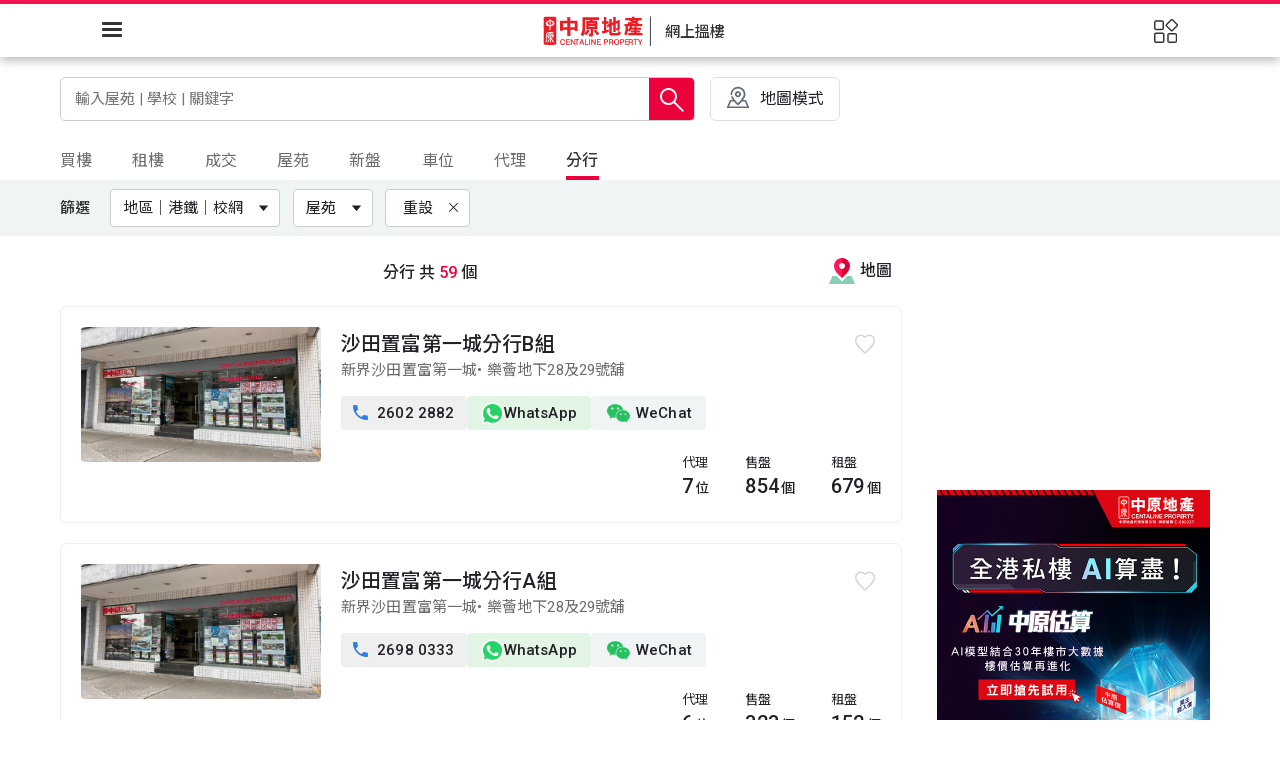

--- FILE ---
content_type: text/html; charset=utf-8
request_url: https://hk.centanet.com/findproperty/list/branch/%EF%BF%BD%EF%BF%BD%EF%BF%BD%EF%BF%BD%EF%BF%BD%EF%BF%BD%EF%BF%BD%EF%BF%BD%EF%BF%BD%EF%BF%BD%EF%BF%BD%EF%BF%BD%EF%BF%BD%EF%BF%BD%EF%BF%BD-1%EF%BF%BD%EF%BF%BD%EF%BF%BD_2-XSHNIHSXTT@P?bigEstate=3-XSHNIHSXHT
body_size: 26392
content:
<!doctype html>
<html class="scrollBar" data-n-head-ssr dir="ltr" lang="zh-HK" data-n-head="%7B%22dir%22:%7B%22ssr%22:%22ltr%22%7D,%22lang%22:%7B%22ssr%22:%22zh-HK%22%7D%7D">

<head >
  <meta http-equiv="X-UA-Compatible" content="IE=edge,chrome=1">
  <meta http-equiv="Content-Type" content="text/html; charset=utf-8">
  <!-- content="width=device-width, initial-scale=1.0" -->
  <meta name="viewport" content="width=device-width,initial-scale=1,maximum-scale=1,user-scalable=no,viewport-fit=cover">
  <!-- <link rel="apple-touch-icon" href="apple-touch-icon.png">
    <link rel="android-touch-icon" href="android-icon.png" /> -->
  <script>!function(e,a,n,t,o){var c,r,d;e[o]=e[o]||[],c=function(){var a={ti:"271007640",enableAutoSpaTracking:!0};a.q=e[o],e[o]=new UET(a),e[o].push("pageLoad")},(r=a.createElement(n)).src="//bat.bing.com/bat.js",r.async=1,r.onload=r.onreadystatechange=function(){var e=this.readyState;e&&"loaded"!==e&&"complete"!==e||(c(),r.onload=r.onreadystatechange=null)},(d=a.getElementsByTagName(n)[0]).parentNode.insertBefore(r,d)}(window,document,"script",0,"uetq")</script>
  <script>document.addEventListener("DOMContentLoaded",(function(e){function t(){document.querySelector("#ieWrap").classList.remove("active")}var n=document.querySelector("#ieWrap .confirmButton"),c=document.querySelector("#ieWrap .close");n&&n.addEventListener("click",t),c&&c.addEventListener("click",t)}))</script>
  <!-- <script>
    function cssfallback(file) {
      var head = document.head;
      var link = document.createElement("link");

      link.type = "text/css";
      link.rel = "stylesheet";
      link.href = file;
      head.appendChild(link);
    }
  </script> -->
  <!-- <link
      rel="stylesheet"
      href="https://unpkg.com/element-ui@2.12.0/lib/theme-chalk/index.css"
      onerror="cssfallback(`${process.env.base}/element-ui/lib/theme-chalk/index.css`)"
    />-->
  <!-- <link rel="stylesheet" href="https://unpkg.com/element-ui@2.12.0/packages/theme-chalk/lib/display.css"
    onerror="cssfallback('/element-ui/lib/theme-chalk/display.css')" /> -->
  <!-- Global site tag (gtag.js) - Google Ads: 791871165 -->
  <!--
    <script async src="https://www.googletagmanager.com/gtag/js?id=AW-791871165"></script>
    <script>
      window.dataLayer = window.dataLayer || [];
      function gtag() {
        dataLayer.push(arguments);
      }
      gtag("js", new Date());
      gtag("config", "AW-791871165");
    </script>
    <script async src="https://www.googletagmanager.com/gtag/js?id=UA-5810963-1"></script>
-->

  <!-- <script>
      window.dataLayer = window.dataLayer || [];

      function gtag() {
        dataLayer.push(arguments);
      }
      gtag("js", new Date());
      gtag("config", "UA-5810963-1");
    </script> -->
  <script></script>

  <!-- Google Tag Manager -->

  <script></script>

  <!-- End Google Tag Manager -->

  <!-- growing io-->
  <!-- <script type="text/javascript">
    var _vds = _vds || [];
    window._vds = _vds;
    (function () {
      _vds.push(["setAccountId", "986e0ca578ece71a"]);
      (function () {
        var vds = document.createElement("script");
        vds.type = "text/javascript";
        vds.async = true;
        vds.src = ("https:" == document.location.protocol ? "https://" : "http://") + "assets.giocdn.com/vds.js";
        var s = document.getElementsByTagName("script")[0];
        s.parentNode.insertBefore(vds, s);
      })();
    })();
  </script> -->
  <!-- End growing io-->
  <!-- GrowingIO Analytics code version 2.1 -->
  <!-- Copyright 2015-2022 GrowingIO, Inc. More info available at http://www.growingio.com -->
  <script type="text/javascript">!function(t,o,e,i,c){t.gio=t.gio||function(){(t.gio.q=t.gio.q||[]).push(arguments)},e=o.createElement("script"),tag=o.getElementsByTagName("script")[0],e.async=1,e.src=("https:"==document.location.protocol?"https://":"http://")+"assets.giocdn.com/2.1/gio.js",tag.parentNode.insertBefore(e,tag)}(window,document,"script"),gio("init","986e0ca578ece71a",{}),gio("send")</script>
  <!-- End GrowingIO Analytics code version: 2.1 -->
  <title>分行資訊 - 中原地產</title><meta data-n-head="ssr" charset="utf-8"><meta data-n-head="ssr" name="viewport" content="width=device-width, initial-scale=1, maximum-scale=1"><meta data-n-head="ssr" property="og:locale" content="zh-TW"><meta data-n-head="ssr" property="og:type" content="website"><meta data-n-head="ssr" data-hid="i18n-og" property="og:locale" content="zh_HK"><meta data-n-head="ssr" data-hid="i18n-og-alt-zh-CN" property="og:locale:alternate" content="zh_CN"><meta data-n-head="ssr" data-hid="i18n-og-alt-en-US" property="og:locale:alternate" content="en_US"><meta data-n-head="ssr" charset="utf-8" data-hid="og:image" property="og:image" content="/findproperty/_nuxt/img/centaline-og.3d215c9.png" itemprop="image"><meta data-n-head="ssr" name="description" data-hid="description" content="經驗豐富且專業的中原地產經紀團隊，非常樂意回答您有關房地產或樓盤的任何問題。立即聯絡我們的地產經紀查詢！"><meta data-n-head="ssr" property="og:title" content="分行資訊 - 中原地產"><meta data-n-head="ssr" property="og:description" content="經驗豐富且專業的中原地產經紀團隊，非常樂意回答您有關房地產或樓盤的任何問題。立即聯絡我們的地產經紀查詢！"><base href="/findproperty/"><link data-n-head="ssr" rel="apple-touch-icon-precomposed" href="/findproperty/favicon.ico"><link data-n-head="ssr" rel="Bookmark" href="/findproperty/favicon.ico"><link data-n-head="ssr" rel="apple-touch-icon" href="/findproperty/favicon.ico"><link data-n-head="ssr" rel="stylesheet" href="/findproperty/element-ui/lib/theme-chalk/display.css"><link data-n-head="ssr" data-hid="googleapis" rel="preconnect" href="https://fonts.googleapis.com" crossorigin="true"><link data-n-head="ssr" data-hid="googleapis" rel="preconnect" href="https://fonts.gstatic.com" crossorigin="true"><link data-n-head="ssr" data-hid="roboto-font" rel="stylesheet" href="https://fonts.googleapis.com/css2?family=Roboto:wght@400;500&amp;display=swap"><link data-n-head="ssr" data-hid="Noto-Sans-TC-font" rel="stylesheet" href="https://fonts.googleapis.com/css2?family=Noto+Sans+TC:wght@400;500&amp;display=swap"><link data-n-head="ssr" data-hid="Noto-Sans-SC-font" rel="stylesheet" href="https://fonts.googleapis.com/css2?family=Noto+Sans+SC:wght@400;500&amp;display=swap"><link data-n-head="ssr" data-hid="i18n-alt-zh" rel="alternate" href="/findproperty/zh-cn/list/branch/%EF%BF%BD%EF%BF%BD%EF%BF%BD%EF%BF%BD%EF%BF%BD%EF%BF%BD%EF%BF%BD%EF%BF%BD%EF%BF%BD%EF%BF%BD%EF%BF%BD%EF%BF%BD%EF%BF%BD%EF%BF%BD%EF%BF%BD-1%EF%BF%BD%EF%BF%BD%EF%BF%BD_2-XSHNIHSXTT@P?bigestate=3-XSHNIHSXHT" hreflang="zh"><link data-n-head="ssr" data-hid="i18n-alt-zh-CN" rel="alternate" href="/findproperty/zh-cn/list/branch/%EF%BF%BD%EF%BF%BD%EF%BF%BD%EF%BF%BD%EF%BF%BD%EF%BF%BD%EF%BF%BD%EF%BF%BD%EF%BF%BD%EF%BF%BD%EF%BF%BD%EF%BF%BD%EF%BF%BD%EF%BF%BD%EF%BF%BD-1%EF%BF%BD%EF%BF%BD%EF%BF%BD_2-XSHNIHSXTT@P?bigestate=3-XSHNIHSXHT" hreflang="zh-CN"><link data-n-head="ssr" data-hid="i18n-alt-en" rel="alternate" href="/findproperty/en/list/branch/%EF%BF%BD%EF%BF%BD%EF%BF%BD%EF%BF%BD%EF%BF%BD%EF%BF%BD%EF%BF%BD%EF%BF%BD%EF%BF%BD%EF%BF%BD%EF%BF%BD%EF%BF%BD%EF%BF%BD%EF%BF%BD%EF%BF%BD-1%EF%BF%BD%EF%BF%BD%EF%BF%BD_2-XSHNIHSXTT@P?bigestate=3-XSHNIHSXHT" hreflang="en"><link data-n-head="ssr" data-hid="i18n-alt-en-US" rel="alternate" href="/findproperty/en/list/branch/%EF%BF%BD%EF%BF%BD%EF%BF%BD%EF%BF%BD%EF%BF%BD%EF%BF%BD%EF%BF%BD%EF%BF%BD%EF%BF%BD%EF%BF%BD%EF%BF%BD%EF%BF%BD%EF%BF%BD%EF%BF%BD%EF%BF%BD-1%EF%BF%BD%EF%BF%BD%EF%BF%BD_2-XSHNIHSXTT@P?bigestate=3-XSHNIHSXHT" hreflang="en-US"><link data-n-head="ssr" data-hid="i18n-alt-zh-HK" rel="alternate" href="/findproperty/list/branch/%EF%BF%BD%EF%BF%BD%EF%BF%BD%EF%BF%BD%EF%BF%BD%EF%BF%BD%EF%BF%BD%EF%BF%BD%EF%BF%BD%EF%BF%BD%EF%BF%BD%EF%BF%BD%EF%BF%BD%EF%BF%BD%EF%BF%BD-1%EF%BF%BD%EF%BF%BD%EF%BF%BD_2-XSHNIHSXTT@P?bigestate=3-XSHNIHSXHT" hreflang="zh-HK"><link data-n-head="ssr" data-hid="i18n-xd" rel="alternate" href="/findproperty/list/branch/%EF%BF%BD%EF%BF%BD%EF%BF%BD%EF%BF%BD%EF%BF%BD%EF%BF%BD%EF%BF%BD%EF%BF%BD%EF%BF%BD%EF%BF%BD%EF%BF%BD%EF%BF%BD%EF%BF%BD%EF%BF%BD%EF%BF%BD-1%EF%BF%BD%EF%BF%BD%EF%BF%BD_2-XSHNIHSXTT@P?bigestate=3-XSHNIHSXHT" hreflang="x-default"><link data-n-head="ssr" data-hid="i18n-can" rel="canonical" href="/findproperty/list/branch/%EF%BF%BD%EF%BF%BD%EF%BF%BD%EF%BF%BD%EF%BF%BD%EF%BF%BD%EF%BF%BD%EF%BF%BD%EF%BF%BD%EF%BF%BD%EF%BF%BD%EF%BF%BD%EF%BF%BD%EF%BF%BD%EF%BF%BD-1%EF%BF%BD%EF%BF%BD%EF%BF%BD_2-XSHNIHSXTT@P"><link data-n-head="ssr" rel="icon" type="image/x-icon" href="/findproperty/favicon.ico"><link data-n-head="ssr" rel="apple-touch-icon" sizes="128x128" href="/findproperty/logo-centaline.png"><script data-n-head="ssr" type="text/javascript" src="//census.centamap.com/api/Scripts/CTMap3.0.js" data-hid="gtm-script">undefined;["GTM-KZQKSZX"].forEach(function(i){window._gtm_inject(i)})</script><script data-n-head="ssr" src="https://www.googletagmanager.com/gtag/js?id=UA-5810963-1" async></script><script data-n-head="ssr" data-hid="gtm-script">if(!window._gtm_init){window._gtm_init=1;(function(w,n,d,m,e,p){w[d]=(w[d]==1||n[d]=='yes'||n[d]==1||n[m]==1||(w[e]&&w[e].p&&e[e][p]()))?1:0})(window,'navigator','doNotTrack','msDoNotTrack','external','msTrackingProtectionEnabled');(function(w,d,s,l,x,y){w[l]=w[l]||[];w[l].push({'gtm.start':new Date().getTime(),event:'gtm.js'});w[x]={};w._gtm_inject=function(i){if(w.doNotTrack||w[x][i])return;w[x][i]=1;var f=d.getElementsByTagName(s)[0],j=d.createElement(s);j.async=true;j.src='https://www.googletagmanager.com/gtm.js?id='+i;f.parentNode.insertBefore(j,f);}})(window,document,'script','dataLayer','_gtm_ids','_gtm_inject')}</script><link rel="preload" href="/findproperty/_nuxt/6fb7af3.js" as="script"><link rel="preload" href="/findproperty/_nuxt/20a7198.js" as="script"><link rel="preload" href="/findproperty/_nuxt/css/1be54a5.css" as="style"><link rel="preload" href="/findproperty/_nuxt/3d86202.js" as="script"><link rel="preload" href="/findproperty/_nuxt/css/b846c4f.css" as="style"><link rel="preload" href="/findproperty/_nuxt/aed44b6.js" as="script"><link rel="preload" href="/findproperty/_nuxt/css/b11bcf8.css" as="style"><link rel="preload" href="/findproperty/_nuxt/b526a47.js" as="script"><link rel="preload" href="/findproperty/_nuxt/css/55aa945.css" as="style"><link rel="preload" href="/findproperty/_nuxt/22904b3.js" as="script"><link rel="preload" href="/findproperty/_nuxt/css/6c81a73.css" as="style"><link rel="preload" href="/findproperty/_nuxt/7021b9f.js" as="script"><link rel="preload" href="/findproperty/_nuxt/css/4b34d71.css" as="style"><link rel="preload" href="/findproperty/_nuxt/af3c363.js" as="script"><link rel="preload" href="/findproperty/_nuxt/css/e715bf8.css" as="style"><link rel="preload" href="/findproperty/_nuxt/2e32f62.js" as="script"><link rel="preload" href="/findproperty/_nuxt/e1f68e6.js" as="script"><link rel="preload" href="/findproperty/_nuxt/css/b876112.css" as="style"><link rel="preload" href="/findproperty/_nuxt/0a6f666.js" as="script"><link rel="preload" href="/findproperty/_nuxt/css/ecc268c.css" as="style"><link rel="preload" href="/findproperty/_nuxt/0130641.js" as="script"><link rel="preload" href="/findproperty/_nuxt/css/47fe4f0.css" as="style"><link rel="preload" href="/findproperty/_nuxt/edebd50.js" as="script"><link rel="preload" href="/findproperty/_nuxt/css/b73cd8e.css" as="style"><link rel="preload" href="/findproperty/_nuxt/6a22b0a.js" as="script"><link rel="preload" href="/findproperty/_nuxt/css/1db04b3.css" as="style"><link rel="preload" href="/findproperty/_nuxt/a769611.js" as="script"><link rel="preload" href="/findproperty/_nuxt/css/1303291.css" as="style"><link rel="preload" href="/findproperty/_nuxt/f39aaef.js" as="script"><link rel="preload" href="/findproperty/_nuxt/css/65f0424.css" as="style"><link rel="preload" href="/findproperty/_nuxt/f0362e2.js" as="script"><link rel="preload" href="/findproperty/_nuxt/css/731d4cc.css" as="style"><link rel="preload" href="/findproperty/_nuxt/2ab4afd.js" as="script"><link rel="preload" href="/findproperty/_nuxt/css/3517483.css" as="style"><link rel="preload" href="/findproperty/_nuxt/52b0c3a.js" as="script"><link rel="preload" href="/findproperty/_nuxt/b266808.js" as="script"><link rel="preload" href="/findproperty/_nuxt/css/4125417.css" as="style"><link rel="preload" href="/findproperty/_nuxt/7b61b87.js" as="script"><link rel="stylesheet" href="/findproperty/_nuxt/css/1be54a5.css"><link rel="stylesheet" href="/findproperty/_nuxt/css/b846c4f.css"><link rel="stylesheet" href="/findproperty/_nuxt/css/b11bcf8.css"><link rel="stylesheet" href="/findproperty/_nuxt/css/55aa945.css"><link rel="stylesheet" href="/findproperty/_nuxt/css/6c81a73.css"><link rel="stylesheet" href="/findproperty/_nuxt/css/4b34d71.css"><link rel="stylesheet" href="/findproperty/_nuxt/css/e715bf8.css"><link rel="stylesheet" href="/findproperty/_nuxt/css/b876112.css"><link rel="stylesheet" href="/findproperty/_nuxt/css/ecc268c.css"><link rel="stylesheet" href="/findproperty/_nuxt/css/47fe4f0.css"><link rel="stylesheet" href="/findproperty/_nuxt/css/b73cd8e.css"><link rel="stylesheet" href="/findproperty/_nuxt/css/1db04b3.css"><link rel="stylesheet" href="/findproperty/_nuxt/css/1303291.css"><link rel="stylesheet" href="/findproperty/_nuxt/css/65f0424.css"><link rel="stylesheet" href="/findproperty/_nuxt/css/731d4cc.css"><link rel="stylesheet" href="/findproperty/_nuxt/css/3517483.css"><link rel="stylesheet" href="/findproperty/_nuxt/css/4125417.css">
  <!-- <script type="text/javascript" src="${process.env.centachatUrl}"></script> -->


  <!-- <script type="text/javascript" async>
    /**
     * REMARK disable echat
    */
    if (location.pathname.indexOf('/bank-valuation-chart') < 0) {
      var eChatNow;
      var ChatInit;
      function talkToStaff(stfNo) {
        if (!window.angular) return;
        angular.element("#chatApp").scope().talkToStaff(stfNo);
      }
      var script_loaded = document.querySelector('[data-hid=centachatUrl]');
      var pageConfig = {
        isDebug: script_loaded.src.toLowerCase().indexOf("test") >= 0 || script_loaded.src.toLowerCase().indexOf("uat") >= 0,
        alwaysShowBalloon: false,
        appName: "Web_New_Single",
      };
      if (pageConfig.isDebug) console.log('centachatUrl-config : ', { script_loaded, pageConfig });
      window.onload = function () {
        const urlParams = new URLSearchParams(window.location.search);
        // if (urlParams) { //   return; // }
        const disableechat = urlParams.get("disableechat");
        if (disableechat == null && ChatInit) {
          setTimeout(() => {
            eChatNow = new ChatInit(pageConfig);
            eChatNow.login();
          }, 1000);
        }
      };
    }
  </script> -->

  <script>!function(){const e=window.location.search.substring(1).split("&");for(let n=0;n<e.length;n++){const t=e[n].split("=");if("platform"==t[0]&&("ios"==t[1].toLowerCase()||"android"==t[1].toLowerCase()))return}var n=window.location.pathname.toLowerCase().split("/"),t="zh-Hant";n.indexOf("zh-cn")>-1?t="zh":n.indexOf("en")>-1&&(t="en");let a=document.createElement("meta"),o=document.createElement("meta");const p=document.getElementsByTagName("head")[0];a.name="apple-itunes-app",a.content="app-id=379407858,app-argument="+t,o.name="google-play-app",o.content="app-id=com.centanet.centaline,app-argument="+t,p.appendChild(a),p.appendChild(o)}()</script>

  <!-- Facebook Pixel Code -->
  <script>!function(e,t,n,c,o,a,f){e.fbq||(o=e.fbq=function(){o.callMethod?o.callMethod.apply(o,arguments):o.queue.push(arguments)},e._fbq||(e._fbq=o),o.push=o,o.loaded=!0,o.version="2.0",o.queue=[],(a=t.createElement(n)).async=!0,a.src="https://connect.facebook.net/en_US/fbevents.js",(f=t.getElementsByTagName(n)[0]).parentNode.insertBefore(a,f))}(window,document,"script"),fbq("init","505516957112901"),fbq("track","PageView")</script>
  <noscript>
    <img height="1" width="1" style="display:none" src="https://www.facebook.com/tr?id=505516957112901&ev=PageView&noscript=1">
  </noscript>
  <!-- End Facebook Pixel Code -->
  <!-- Facebook Pixel Code  , for marketing -->
  <script>!function(e,t,n,c,o,a,f){e.fbq||(o=e.fbq=function(){o.callMethod?o.callMethod.apply(o,arguments):o.queue.push(arguments)},e._fbq||(e._fbq=o),o.push=o,o.loaded=!0,o.version="2.0",o.queue=[],(a=t.createElement(n)).async=!0,a.src="https://connect.facebook.net/en_US/fbevents.js",(f=t.getElementsByTagName(n)[0]).parentNode.insertBefore(a,f))}(window,document,"script"),fbq("init","1624107471057954"),fbq("track","PageView")</script>
  <noscript><img height="1" width="1" style="display:none" src="https://www.facebook.com/tr?id=1624107471057954&ev=PageView&noscript=1"></noscript>
  <!-- End Facebook Pixel Code -->


</head>

<body >
  <!-- Google Tag Manager (noscript) -->
  <noscript>
    <iframe src="https://www.googletagmanager.com/ns.html?id=GTM-KZQKSZX" height="0" width="0" style="display:none;visibility:hidden"></iframe>
  </noscript>
  <!-- End Google Tag Manager (noscript) -->
  <!-- Google Tag Manager (noscript) -->
  <!-- <noscript>
      <iframe
        src="https://www.googletagmanager.com/ns.html?id=GTM-5PQDJLM"
        height="0"
        width="0"
        style="display:none;visibility:hidden"
      ></iframe>
    </noscript> -->
  <!-- End Google Tag Manager (noscript) -->

  <div id="chatApp" ng-controller="Chats"></div>
  <noscript data-n-head="ssr" data-hid="gtm-noscript" data-pbody="true"><iframe src="https://www.googletagmanager.com/ns.html?id=GTM-KZQKSZX&" height="0" width="0" style="display:none;visibility:hidden" title="gtm"></iframe></noscript><div data-server-rendered="true" id="__nuxt"><!----><div id="__layout"><div class="defaut" data-v-9f78163e><div id="advTop" class="advTop" data-v-9f78163e><div class="manuscriptGridsMain one" style="display:none;" data-v-2d63fc18 data-v-2d63fc18 data-v-9f78163e><div class="el-row" data-v-2d63fc18><!----> <!----> <div class="patterns" data-v-2d63fc18><div class="left" data-v-2d63fc18><div class="triangle" data-v-2d63fc18></div> <div class="triangle" data-v-2d63fc18></div> <div class="triangle" data-v-2d63fc18></div></div> <div class="center" data-v-2d63fc18><div class="triangle" data-v-2d63fc18></div> <div class="triangle" data-v-2d63fc18></div></div> <div class="right" data-v-2d63fc18><div class="triangle" data-v-2d63fc18></div> <div class="triangle" data-v-2d63fc18></div></div></div></div> <div class="el-icon-close bold" data-v-2d63fc18></div></div></div> <cdt-header data-v-9f78163e><CdtHeaderNavMenu slot="nav-bar" userInfo="[object Object]" popover_img="/findproperty/_nuxt/img/login-graphic.db14528.jpg" i18n="hk" tree="[object Object]" langLink="[object Object]" switchConfig="[object Object]" data-v-9f78163e></CdtHeaderNavMenu> <CdtHeaderLogoMenu slot="sub-nav-bar" menuList="[object Object],[object Object],[object Object],[object Object]" logoLink="/findproperty/list/buy" badgeCount="0" data-v-9f78163e><template data-v-9f78163e><span data-v-9f78163e>網上搵樓</span></template></CdtHeaderLogoMenu> <HamMenu slot="HamMenu" userInfo="[object Object]" i18n="hk" hamTree="[object Object]" switchConfig="[object Object]" icons="[object Object]" DateStr="" data-v-9f78163e></HamMenu></cdt-header> <div class="header-skeleton" data-v-9f78163e><div data-v-9f78163e><div class="el-skeleton is-animated"><div class="skeketon-row1" data-v-9f78163e><div class="skeleton-wrap f-jst-btw" data-v-9f78163e><div class="el-skeleton__item el-skeleton__text" style="width:366px;height:19px;" data-v-9f78163e><!----></div> <div class="el-skeleton__item el-skeleton__text" style="width:450px;height:19px;" data-v-9f78163e><!----></div></div></div> <div class="skeketon-row2" data-v-9f78163e><div class="skeleton-wrap f-jst-btw f-middle" data-v-9f78163e><div class="el-skeleton__item el-skeleton__text" data-v-9f78163e><!----></div> <div class="grow1" data-v-9f78163e><div class="el-skeleton__item el-skeleton__image" data-v-9f78163e><svg viewBox="0 0 1024 1024" xmlns="http://www.w3.org/2000/svg"><path d="M64 896V128h896v768H64z m64-128l192-192 116.352 116.352L640 448l256 307.2V192H128v576z m224-480a96 96 0 1 1-0.064 192.064A96 96 0 0 1 352 288z"></path></svg></div></div> <div class="el-skeleton__item el-skeleton__text" data-v-9f78163e><!----></div></div></div></div></div></div> <cdt-compare-list data-v-9f78163e></cdt-compare-list> <cdt-toolbar-impl bookmarkCount="0" comparisonCartCount="0" saveSearchCount="0" liveChatNum="0" data-v-9f78163e><template data-v-9f78163e><!----></template></cdt-toolbar-impl> <div class="search-result layout--main-content result-theme6" data-v-3b911b47 data-v-9f78163e><div class="search-box" data-v-45784880 data-v-3b911b47><div class="map-project-main" data-v-45784880><div class="main" data-v-45784880><div class="search-main" data-v-45784880><input type="text" placeholder="輸入屋苑 | 學校 | 關鍵字" value="" class="input" data-v-45784880> <button class="storage-search-m cv-button bx--btn bx--btn--icon-only bx--btn--ghost" data-v-45784880><img src="/findproperty/_nuxt/0bae08b5f44616fee10421ff2c45aea0.svg" alt class="save-icon bx--btn__icon" data-v-45784880></button> <!----> <span class="btn-search" data-v-45784880><!----> <div class="search-img" data-v-45784880><img src="/findproperty/_nuxt/e66e4f7014a76a9adc684703302d2272.svg" alt class="ico-search" data-v-45784880></div></span></div> <div class="search-associate none" data-v-45784880><!----> <!----> <!----> <!----> <!----> <!----> <!----> <!----> <!----> <!----> <!----> <!----> <!----> <!----> <!----></div></div> <a href="//hk.centanet.com/mapproject/list/branch/%EF%BF%BD%EF%BF%BD%EF%BF%BD%EF%BF%BD%EF%BF%BD%EF%BF%BD%EF%BF%BD%EF%BF%BD%EF%BF%BD%EF%BF%BD%EF%BF%BD%EF%BF%BD%EF%BF%BD%EF%BF%BD%EF%BF%BD-1%EF%BF%BD%EF%BF%BD%EF%BF%BD_2-XSHNIHSXTT@P?bigestate=3-XSHNIHSXHT" target="_blank" class="map-project" data-v-45784880><div class="svg-map" data-v-45784880><svg xmlns="http://www.w3.org/2000/svg" width="26" height="26" viewBox="0 0 26 26">
  <g id="Group_51447" data-name="Group 51447" transform="translate(10784 13048)">
    <g id="Group_51445" data-name="Group 51445">
      <rect id="Rectangle_27099" data-name="Rectangle 27099" width="24" height="23" transform="translate(-10783 -13046)" fill="none"/>
      <path id="centamap" d="M2321.2,196.292l-3.031-7.041a.89.89,0,0,0-.817-.537H2314.8c.3-.419.6-.838.88-1.272a9.264,9.264,0,0,0,1.652-4.386,8.173,8.173,0,0,0-5.135-7.976,8.012,8.012,0,0,0-9.133,2.384,7.736,7.736,0,0,0-1.882,5.2.928.928,0,0,0,1.854.111c.021-.269.048-.538.077-.8a6.159,6.159,0,0,1,11.637-2.159,5.578,5.578,0,0,1,.265,4.817,25.4,25.4,0,0,1-5.619,7.475.238.238,0,0,1-.333,0,25.085,25.085,0,0,1-5.249-6.672,1.232,1.232,0,0,0-.99-.757h-.016a.717.717,0,0,0-.642.4,1.56,1.56,0,0,0,.018,1.285h0a26.332,26.332,0,0,0,1.437,2.358h-2.441a.89.89,0,0,0-.817.537l-3.029,7.041a.885.885,0,0,0,.817,1.233h22.223a.885.885,0,0,0,.817-1.233Zm-21.693-.537,2.268-5.271h2.89a.844.844,0,0,0,.235-.047,26.429,26.429,0,0,0,3.651,3.735,1.09,1.09,0,0,0,.7.307,1.224,1.224,0,0,0,.823-.4,33.827,33.827,0,0,0,3.4-3.621.832.832,0,0,0,.126.025h3.16l2.269,5.271Zm13.073-13.264a3.318,3.318,0,0,0-.965-2.3,3.4,3.4,0,0,0-2.4-.924h-.035a3.257,3.257,0,0,0-3.223,3.217,3.389,3.389,0,0,0,.962,2.393,3.319,3.319,0,0,0,5.662-2.387Zm-4.74.05a1.465,1.465,0,0,1,1.457-1.412h0a1.413,1.413,0,1,1,0,2.826,1.5,1.5,0,0,1-1.057-.452A1.33,1.33,0,0,1,2307.835,182.541Z" transform="translate(-13080.267 -13220.525)" fill="#646c79"/>
      <rect id="Rectangle_27102" data-name="Rectangle 27102" width="26" height="26" transform="translate(-10784 -13048)" fill="none"/>
    </g>
  </g>
</svg>
</div> <p class="map-text hidden-xs-only" data-v-45784880>地圖模式</p> <p class="map-text hidden-sm-and-up" data-v-45784880>地圖</p></a> <div class="upper-banner" data-v-45784880><a class="upper-banner-link" data-v-45784880><!----></a></div></div></div> <div class="filter-select manuscriptGridsSub" data-v-3b911b47><div class="tab-district border" data-v-3b911b47><div class="el-tabs el-tabs--top"><div class="el-tabs__header is-top"><div class="el-tabs__nav-wrap is-top"><div class="el-tabs__nav-scroll"><div role="tablist" class="el-tabs__nav is-top" style="transform:translateX(-0px);"><div class="el-tabs__active-bar is-top" style="width:0px;transform:translateX(0px);ms-transform:translateX(0px);webkit-transform:translateX(0px);"></div></div></div></div></div><div class="el-tabs__content"><div role="tabpanel" aria-hidden="true" id="pane-1" aria-labelledby="tab-1" class="el-tab-pane" style="display:none;">
      
    </div><div role="tabpanel" aria-hidden="true" id="pane-2" aria-labelledby="tab-2" class="el-tab-pane" style="display:none;">
      
    </div><div role="tabpanel" aria-hidden="true" id="pane-3" aria-labelledby="tab-3" class="el-tab-pane" style="display:none;">
      
    </div><div role="tabpanel" aria-hidden="true" id="pane-9" aria-labelledby="tab-9" class="el-tab-pane" style="display:none;">
      
    </div><div role="tabpanel" aria-hidden="true" id="pane-4" aria-labelledby="tab-4" class="el-tab-pane" style="display:none;">
      
    </div><div role="tabpanel" aria-hidden="true" id="pane-7" aria-labelledby="tab-7" class="el-tab-pane" style="display:none;">
      
    </div><div role="tabpanel" aria-hidden="true" id="pane-5" aria-labelledby="tab-5" class="el-tab-pane" style="display:none;">
      
    </div><div role="tabpanel" id="pane-6" aria-labelledby="tab-6" class="el-tab-pane">
      
    </div></div></div></div></div> <div class="filter-box" data-v-3b911b47><div class="filter manuscriptGridsSub" data-v-3b911b47><div class="switch-icon hidden-sm-and-up"><div class="title-sort-switch mobile-sort" data-v-2ef1cb02><div class="main" data-v-2ef1cb02><!----> <!----></div></div></div> <div class="filter-box-area f-middle"><span class="text hidden-xs-only">篩選</span> <!----> <!----> <!----> <!----> <!----> <div class="filter-area"><!----> <div style="position:relative;display:inline-block;" data-v-55adc651><!----> <div class="el-dropdown" data-v-55adc651><span class="el-dropdown-link" data-v-55adc651><button class="btn-fiter" data-v-55adc651><!----> <span data-v-55adc651>屋苑</span> <i class="el-icon-caret-bottom hidden-xs-only" data-v-55adc651></i></button></span> <ul class="el-dropdown-menu el-popper estate" style="display:none;" data-v-55adc651><!----> <div class="btn hidden-sm-and-up" data-v-55adc651><div class="el-row" data-v-55adc651><div class="clear el-col el-col-12" data-v-55adc651><button type="button" class="el-button el-button--text" data-v-55adc651><!----><!----><span>
              重設
            </span></button></div> <div class="submit el-col el-col-12" data-v-55adc651><button type="button" class="el-button el-button--text" data-v-55adc651><!----><!----><span>搜尋</span></button></div></div></div> <div class="content main-scroll" data-v-55adc651><div role="group" aria-label="checkbox-group" class="el-checkbox-group flex f-wrap" data-v-55adc651></div></div></ul></div></div> <button type="button" class="el-button btn-fiter el-button--default"><!----><i class="el-icon-close  hidden-xs-only"></i><span>
    重設
  </span></button></div> <!----> <!----> <!----> <!----></div></div></div> <div class="quick-filter-box" data-v-3b911b47><!----></div> <!----> <!----> <div class="empty-bg hidden-sm-and-up" data-v-3b911b47></div> <div class="result-main" data-v-3b911b47><div class="main-content" data-v-3b911b47><div class="main-list grow1" data-v-3b911b47><!----> <!----> <div class="title-sort-switch hidden-xs-only" data-v-2ef1cb02 data-v-3b911b47><div class="main" data-v-2ef1cb02><!----> <h2 class="center" data-v-2ef1cb02><!---->
        
        <span data-v-2ef1cb02>分行 共 <span class="text-red">0</span> 個</span></h2> <div class="right" data-v-2ef1cb02><!----> <a href="//hk.centanet.com/mapproject/list/branch/%EF%BF%BD%EF%BF%BD%EF%BF%BD%EF%BF%BD%EF%BF%BD%EF%BF%BD%EF%BF%BD%EF%BF%BD%EF%BF%BD%EF%BF%BD%EF%BF%BD%EF%BF%BD%EF%BF%BD%EF%BF%BD%EF%BF%BD-1%EF%BF%BD%EF%BF%BD%EF%BF%BD_2-XSHNIHSXTT@P?bigestate=3-XSHNIHSXHT" target="_blank" class="map-project" data-v-393d06c2 data-v-2ef1cb02><img src="/findproperty/_nuxt/a8040c7fa8c5dad4ca423dba0195dc6e.svg" class="svg-map" data-v-393d06c2> <p class="map-text" data-v-393d06c2>地圖</p></a> <!----></div> <!----></div></div> <!----> <!----> <!----> <!----> <!----> <!----> <!----> <!----> <!----> <!----> <div data-v-3b911b47><div class="list list-branch-6" data-v-36348de8 data-v-3b911b47><a target="_blank" href="/findproperty/branch-detail/B.G/buy" data-v-36348de8><div class="card-branch" data-v-36348de8><div class="img" data-v-36348de8><div class="img-wrap" data-v-36348de8><div class="el-image img-holder" data-v-36348de8><div class="img-loading" data-v-36348de8><span data-v-36348de8>中原地產</span></div><!----></div></div></div> <div class="detail" data-v-36348de8><div class="flex f-jst-btw title-row" data-v-36348de8><div class="title-block" data-v-36348de8><div class="title" data-v-36348de8>沙田置富第一城分行B組</div> <div class="adress" data-v-36348de8>新界沙田置富第一城• 樂薈地下28及29號舖</div></div> <div class="bookmark" data-v-36348de8><button type="button" class="cv-button bx--btn bx--btn--icon-only bx--btn--ghost bx--btn--sm bx--tooltip__trigger bx--tooltip--a11y bx--tooltip--bottom bx--tooltip--align-center" data-v-36348de8><span class="bx--assistive-text">bookmark</span> <div class="svg-container" data-v-36348de8><svg xmlns="http://www.w3.org/2000/svg" width="56.82" height="54.456" viewBox="0 0 56.82 54.456">
  <g id="ico_bookmark_24x24" transform="translate(1.82)">
    <g id="Group_21906" data-name="Group 21906" transform="translate(0)" opacity="0">
      <rect id="Rectangle_21906" data-name="Rectangle 21906" width="45.135" height="45.135" fill="#fff"/>
      <path id="Rectangle_21906_-_Outline" data-name="Rectangle 21906 - Outline" d="M1.881,1.881V43.255H43.255V1.881H1.881M0,0H45.135V45.135H0Z" fill="#dce1e3"/>
    </g>
    <path id="Union_245" data-name="Union 245" d="M22.577,46.933C8.973,34.043,0,25.56,0,15.15,0,6.666,6.392,0,14.525,0A15.538,15.538,0,0,1,26.409,5.758,15.538,15.538,0,0,1,38.293,0C46.428,0,52.82,6.666,52.82,15.15c0,10.41-8.983,18.893-22.579,31.752l-3.832,3.641Z" transform="translate(0.18 2.457)" fill="none" stroke="#eb003b" stroke-linejoin="bevel" stroke-width="4"/>
  </g>
</svg>
</div></button></div></div> <div class="f-jst-btw" data-v-36348de8><div class="left" data-v-36348de8><div class="btn-tag" data-v-36348de8><a href="tel:2602 2882" class="link-tel" data-v-36348de8><i class="iconfont" data-v-36348de8></i>2602 2882
              </a> <a target="_blank" href="https://wa.me/85266552539?text=%E5%B0%8F%E7%9D%A6%E5%B9%AB%E4%BD%A0%E6%90%B5%E4%BB%A3%E7%90%86%0A%E4%BD%A0%E5%A5%BD%EF%BC%8C%E6%88%91%E6%83%B3%E6%9F%A5%E8%A9%A2%E6%B2%99%E7%94%B0%E7%BD%AE%E5%AF%8C%E7%AC%AC%E4%B8%80%E5%9F%8E%E5%88%86%E8%A1%8CB%E7%B5%84%E8%B3%87%E6%96%99%28CTR%3AB.G%29%0A%E5%8F%83%E8%80%83%E7%B7%A8%E8%99%9F%3A%20630136380-0121142828%0A%E6%9F%A5%E8%A9%A2%E4%BE%86%E6%BA%90%3A%20%E4%B8%AD%E5%8E%9F%E7%B6%B2%E9%A0%81" class="link-tel link-whatsApp" data-v-36348de8><img data-v-36348de8><span data-v-36348de8>WhatsApp</span></a> <span class="link-tel link-wechat" data-v-7ada08e8 data-v-36348de8><div role="tooltip" id="el-popover-4850" aria-hidden="true" class="el-popover el-popper wechat-popover" style="width:undefinedpx;display:none;"><!----><div class="wechat-popover-content" data-v-7ada08e8><img src="https://hk.centanet.com/CentaAppBlogAPI/api/Wechat/QrCode/02929_20240510172652.png" alt="wechat qrCode" class="wechat-qr-code" data-v-7ada08e8> <div class="wechat-main" data-v-7ada08e8><p class="code-text" data-v-7ada08e8>使用微信掃描QR Code<br>或搜尋WeChat ID</p> <div class="copy-code" data-v-7ada08e8><div class="codeInput-text" data-v-7ada08e8>jasonhau</div> <button class="copy-btn" data-v-7ada08e8>複製</button></div></div></div> </div><span class="el-popover__reference-wrapper"><a href="javascript:;" class="wechat-btn" data-v-7ada08e8><span class="wechat-icon" data-v-7ada08e8><?xml version="1.0" standalone="no"?><!DOCTYPE svg PUBLIC "-//W3C//DTD SVG 1.1//EN" "http://www.w3.org/Graphics/SVG/1.1/DTD/svg11.dtd"><svg t="1676272213166" class="icon" viewBox="0 0 1024 1024" version="1.1" xmlns="http://www.w3.org/2000/svg" p-id="2706" xmlns:xlink="http://www.w3.org/1999/xlink" width="200" height="200"><path d="M664.250054 368.541681c10.015098 0 19.892049 0.732687 29.67281 1.795902-26.647917-122.810047-159.358451-214.077703-310.826188-214.077703-169.353083 0-308.085774 114.232694-308.085774 259.274068 0 83.708494 46.165436 152.460344 123.281791 205.78483l-30.80868 91.730191 107.688651-53.455469c38.558178 7.53665 69.459978 15.308661 107.924012 15.308661 9.66308 0 19.230993-0.470721 28.752858-1.225921-6.025227-20.36584-9.521864-41.723264-9.521864-63.862493C402.328693 476.632491 517.908058 368.541681 664.250054 368.541681zM498.62897 285.87389c23.200398 0 38.557154 15.120372 38.557154 38.061874 0 22.846334-15.356756 38.156018-38.557154 38.156018-23.107277 0-46.260603-15.309684-46.260603-38.156018C452.368366 300.994262 475.522716 285.87389 498.62897 285.87389zM283.016307 362.090758c-23.107277 0-46.402843-15.309684-46.402843-38.156018 0-22.941502 23.295566-38.061874 46.402843-38.061874 23.081695 0 38.46301 15.120372 38.46301 38.061874C321.479317 346.782098 306.098002 362.090758 283.016307 362.090758zM945.448458 606.151333c0-121.888048-123.258255-221.236753-261.683954-221.236753-146.57838 0-262.015505 99.348706-262.015505 221.236753 0 122.06508 115.437126 221.200938 262.015505 221.200938 30.66644 0 61.617359-7.609305 92.423993-15.262612l84.513836 45.786813-23.178909-76.17082C899.379213 735.776599 945.448458 674.90216 945.448458 606.151333zM598.803483 567.994292c-15.332197 0-30.807656-15.096836-30.807656-30.501688 0-15.190981 15.47546-30.477129 30.807656-30.477129 23.295566 0 38.558178 15.286148 38.558178 30.477129C637.361661 552.897456 622.099049 567.994292 598.803483 567.994292zM768.25071 567.994292c-15.213493 0-30.594809-15.096836-30.594809-30.501688 0-15.190981 15.381315-30.477129 30.594809-30.477129 23.107277 0 38.558178 15.286148 38.558178 30.477129C806.808888 552.897456 791.357987 567.994292 768.25071 567.994292z" fill="#07C160" p-id="2707"></path></svg></span> <span class="wechat-text" data-v-7ada08e8>WeChat</span></a></span></span></div></div> <div class="right" data-v-36348de8><div class="statistics hidden-xs-only" data-v-36348de8><div class="agent" data-v-36348de8><p data-v-36348de8>代理</p> <span data-v-36348de8><span data-v-36348de8>7</span> <span class="unit" data-v-36348de8>位</span></span></div> <div class="salePost" data-v-36348de8><p data-v-36348de8>售盤</p> <span data-v-36348de8><span data-v-36348de8>854</span> <span class="unit" data-v-36348de8>個</span></span></div> <div class="rentPost" data-v-36348de8><p data-v-36348de8>租盤</p> <span data-v-36348de8><span data-v-36348de8>679</span> <span class="unit" data-v-36348de8>個</span></span></div></div></div></div></div></div></a> <div class="wechat-popup hide" data-v-60855026 data-v-36348de8><!----></div></div><div class="list list-branch-6" data-v-36348de8 data-v-3b911b47><a target="_blank" href="/findproperty/branch-detail/CNS/buy" data-v-36348de8><div class="card-branch" data-v-36348de8><div class="img" data-v-36348de8><div class="img-wrap" data-v-36348de8><div class="el-image img-holder" data-v-36348de8><div class="img-loading" data-v-36348de8><span data-v-36348de8>中原地產</span></div><!----></div></div></div> <div class="detail" data-v-36348de8><div class="flex f-jst-btw title-row" data-v-36348de8><div class="title-block" data-v-36348de8><div class="title" data-v-36348de8>沙田置富第一城分行A組</div> <div class="adress" data-v-36348de8>新界沙田置富第一城• 樂薈地下28及29號舖</div></div> <div class="bookmark" data-v-36348de8><button type="button" class="cv-button bx--btn bx--btn--icon-only bx--btn--ghost bx--btn--sm bx--tooltip__trigger bx--tooltip--a11y bx--tooltip--bottom bx--tooltip--align-center" data-v-36348de8><span class="bx--assistive-text">bookmark</span> <div class="svg-container" data-v-36348de8><svg xmlns="http://www.w3.org/2000/svg" width="56.82" height="54.456" viewBox="0 0 56.82 54.456">
  <g id="ico_bookmark_24x24" transform="translate(1.82)">
    <g id="Group_21906" data-name="Group 21906" transform="translate(0)" opacity="0">
      <rect id="Rectangle_21906" data-name="Rectangle 21906" width="45.135" height="45.135" fill="#fff"/>
      <path id="Rectangle_21906_-_Outline" data-name="Rectangle 21906 - Outline" d="M1.881,1.881V43.255H43.255V1.881H1.881M0,0H45.135V45.135H0Z" fill="#dce1e3"/>
    </g>
    <path id="Union_245" data-name="Union 245" d="M22.577,46.933C8.973,34.043,0,25.56,0,15.15,0,6.666,6.392,0,14.525,0A15.538,15.538,0,0,1,26.409,5.758,15.538,15.538,0,0,1,38.293,0C46.428,0,52.82,6.666,52.82,15.15c0,10.41-8.983,18.893-22.579,31.752l-3.832,3.641Z" transform="translate(0.18 2.457)" fill="none" stroke="#eb003b" stroke-linejoin="bevel" stroke-width="4"/>
  </g>
</svg>
</div></button></div></div> <div class="f-jst-btw" data-v-36348de8><div class="left" data-v-36348de8><div class="btn-tag" data-v-36348de8><a href="tel:2698 0333" class="link-tel" data-v-36348de8><i class="iconfont" data-v-36348de8></i>2698 0333
              </a> <a target="_blank" href="https://wa.me/85266552539?text=%E5%B0%8F%E7%9D%A6%E5%B9%AB%E4%BD%A0%E6%90%B5%E4%BB%A3%E7%90%86%0A%E4%BD%A0%E5%A5%BD%EF%BC%8C%E6%88%91%E6%83%B3%E6%9F%A5%E8%A9%A2%E6%B2%99%E7%94%B0%E7%BD%AE%E5%AF%8C%E7%AC%AC%E4%B8%80%E5%9F%8E%E5%88%86%E8%A1%8CA%E7%B5%84%E8%B3%87%E6%96%99%28CTR%3ACNS%29%0A%E5%8F%83%E8%80%83%E7%B7%A8%E8%99%9F%3A%20630136380-0121142828%0A%E6%9F%A5%E8%A9%A2%E4%BE%86%E6%BA%90%3A%20%E4%B8%AD%E5%8E%9F%E7%B6%B2%E9%A0%81" class="link-tel link-whatsApp" data-v-36348de8><img data-v-36348de8><span data-v-36348de8>WhatsApp</span></a> <span class="link-tel link-wechat" data-v-7ada08e8 data-v-36348de8><div role="tooltip" id="el-popover-2645" aria-hidden="true" class="el-popover el-popper wechat-popover" style="width:undefinedpx;display:none;"><!----><div class="wechat-popover-content" data-v-7ada08e8><img src="https://hk.centanet.com/CentaAppBlogAPI/api/Wechat/QrCode/04999_20251207105751.png" alt="wechat qrCode" class="wechat-qr-code" data-v-7ada08e8> <div class="wechat-main" data-v-7ada08e8><p class="code-text" data-v-7ada08e8>使用微信掃描QR Code<br>或搜尋WeChat ID</p> <div class="copy-code" data-v-7ada08e8><div class="codeInput-text" data-v-7ada08e8>Stephen_cyk</div> <button class="copy-btn" data-v-7ada08e8>複製</button></div></div></div> </div><span class="el-popover__reference-wrapper"><a href="javascript:;" class="wechat-btn" data-v-7ada08e8><span class="wechat-icon" data-v-7ada08e8><?xml version="1.0" standalone="no"?><!DOCTYPE svg PUBLIC "-//W3C//DTD SVG 1.1//EN" "http://www.w3.org/Graphics/SVG/1.1/DTD/svg11.dtd"><svg t="1676272213166" class="icon" viewBox="0 0 1024 1024" version="1.1" xmlns="http://www.w3.org/2000/svg" p-id="2706" xmlns:xlink="http://www.w3.org/1999/xlink" width="200" height="200"><path d="M664.250054 368.541681c10.015098 0 19.892049 0.732687 29.67281 1.795902-26.647917-122.810047-159.358451-214.077703-310.826188-214.077703-169.353083 0-308.085774 114.232694-308.085774 259.274068 0 83.708494 46.165436 152.460344 123.281791 205.78483l-30.80868 91.730191 107.688651-53.455469c38.558178 7.53665 69.459978 15.308661 107.924012 15.308661 9.66308 0 19.230993-0.470721 28.752858-1.225921-6.025227-20.36584-9.521864-41.723264-9.521864-63.862493C402.328693 476.632491 517.908058 368.541681 664.250054 368.541681zM498.62897 285.87389c23.200398 0 38.557154 15.120372 38.557154 38.061874 0 22.846334-15.356756 38.156018-38.557154 38.156018-23.107277 0-46.260603-15.309684-46.260603-38.156018C452.368366 300.994262 475.522716 285.87389 498.62897 285.87389zM283.016307 362.090758c-23.107277 0-46.402843-15.309684-46.402843-38.156018 0-22.941502 23.295566-38.061874 46.402843-38.061874 23.081695 0 38.46301 15.120372 38.46301 38.061874C321.479317 346.782098 306.098002 362.090758 283.016307 362.090758zM945.448458 606.151333c0-121.888048-123.258255-221.236753-261.683954-221.236753-146.57838 0-262.015505 99.348706-262.015505 221.236753 0 122.06508 115.437126 221.200938 262.015505 221.200938 30.66644 0 61.617359-7.609305 92.423993-15.262612l84.513836 45.786813-23.178909-76.17082C899.379213 735.776599 945.448458 674.90216 945.448458 606.151333zM598.803483 567.994292c-15.332197 0-30.807656-15.096836-30.807656-30.501688 0-15.190981 15.47546-30.477129 30.807656-30.477129 23.295566 0 38.558178 15.286148 38.558178 30.477129C637.361661 552.897456 622.099049 567.994292 598.803483 567.994292zM768.25071 567.994292c-15.213493 0-30.594809-15.096836-30.594809-30.501688 0-15.190981 15.381315-30.477129 30.594809-30.477129 23.107277 0 38.558178 15.286148 38.558178 30.477129C806.808888 552.897456 791.357987 567.994292 768.25071 567.994292z" fill="#07C160" p-id="2707"></path></svg></span> <span class="wechat-text" data-v-7ada08e8>WeChat</span></a></span></span></div></div> <div class="right" data-v-36348de8><div class="statistics hidden-xs-only" data-v-36348de8><div class="agent" data-v-36348de8><p data-v-36348de8>代理</p> <span data-v-36348de8><span data-v-36348de8>6</span> <span class="unit" data-v-36348de8>位</span></span></div> <div class="salePost" data-v-36348de8><p data-v-36348de8>售盤</p> <span data-v-36348de8><span data-v-36348de8>323</span> <span class="unit" data-v-36348de8>個</span></span></div> <div class="rentPost" data-v-36348de8><p data-v-36348de8>租盤</p> <span data-v-36348de8><span data-v-36348de8>152</span> <span class="unit" data-v-36348de8>個</span></span></div></div></div></div></div></div></a> <div class="wechat-popup hide" data-v-60855026 data-v-36348de8><!----></div></div><div class="list list-branch-6" data-v-36348de8 data-v-3b911b47><a target="_blank" href="/findproperty/branch-detail/GKP/buy" data-v-36348de8><div class="card-branch" data-v-36348de8><div class="img" data-v-36348de8><div class="img-wrap" data-v-36348de8><div class="el-image img-holder" data-v-36348de8><div class="img-loading" data-v-36348de8><span data-v-36348de8>中原地產</span></div><!----></div></div></div> <div class="detail" data-v-36348de8><div class="flex f-jst-btw title-row" data-v-36348de8><div class="title-block" data-v-36348de8><div class="title" data-v-36348de8>沙田第一城站分行B組</div> <div class="adress" data-v-36348de8>新界沙田第一城站CIO 13舖</div></div> <div class="bookmark" data-v-36348de8><button type="button" class="cv-button bx--btn bx--btn--icon-only bx--btn--ghost bx--btn--sm bx--tooltip__trigger bx--tooltip--a11y bx--tooltip--bottom bx--tooltip--align-center" data-v-36348de8><span class="bx--assistive-text">bookmark</span> <div class="svg-container" data-v-36348de8><svg xmlns="http://www.w3.org/2000/svg" width="56.82" height="54.456" viewBox="0 0 56.82 54.456">
  <g id="ico_bookmark_24x24" transform="translate(1.82)">
    <g id="Group_21906" data-name="Group 21906" transform="translate(0)" opacity="0">
      <rect id="Rectangle_21906" data-name="Rectangle 21906" width="45.135" height="45.135" fill="#fff"/>
      <path id="Rectangle_21906_-_Outline" data-name="Rectangle 21906 - Outline" d="M1.881,1.881V43.255H43.255V1.881H1.881M0,0H45.135V45.135H0Z" fill="#dce1e3"/>
    </g>
    <path id="Union_245" data-name="Union 245" d="M22.577,46.933C8.973,34.043,0,25.56,0,15.15,0,6.666,6.392,0,14.525,0A15.538,15.538,0,0,1,26.409,5.758,15.538,15.538,0,0,1,38.293,0C46.428,0,52.82,6.666,52.82,15.15c0,10.41-8.983,18.893-22.579,31.752l-3.832,3.641Z" transform="translate(0.18 2.457)" fill="none" stroke="#eb003b" stroke-linejoin="bevel" stroke-width="4"/>
  </g>
</svg>
</div></button></div></div> <div class="f-jst-btw" data-v-36348de8><div class="left" data-v-36348de8><div class="btn-tag" data-v-36348de8><a href="tel:2603 0027" class="link-tel" data-v-36348de8><i class="iconfont" data-v-36348de8></i>2603 0027
              </a> <a target="_blank" href="https://wa.me/85266552539?text=%E5%B0%8F%E7%9D%A6%E5%B9%AB%E4%BD%A0%E6%90%B5%E4%BB%A3%E7%90%86%0A%E4%BD%A0%E5%A5%BD%EF%BC%8C%E6%88%91%E6%83%B3%E6%9F%A5%E8%A9%A2%E6%B2%99%E7%94%B0%E7%AC%AC%E4%B8%80%E5%9F%8E%E7%AB%99%E5%88%86%E8%A1%8CB%E7%B5%84%E8%B3%87%E6%96%99%28CTR%3AGKP%29%0A%E5%8F%83%E8%80%83%E7%B7%A8%E8%99%9F%3A%20630136380-0121142828%0A%E6%9F%A5%E8%A9%A2%E4%BE%86%E6%BA%90%3A%20%E4%B8%AD%E5%8E%9F%E7%B6%B2%E9%A0%81" class="link-tel link-whatsApp" data-v-36348de8><img data-v-36348de8><span data-v-36348de8>WhatsApp</span></a> <span class="link-tel link-wechat" data-v-7ada08e8 data-v-36348de8><div role="tooltip" id="el-popover-1790" aria-hidden="true" class="el-popover el-popper wechat-popover" style="width:undefinedpx;display:none;"><!----><div class="wechat-popover-content" data-v-7ada08e8><img src="https://hk.centanet.com/CentaAppBlogAPI/api/Wechat/QrCode/26108_20231229123023.png" alt="wechat qrCode" class="wechat-qr-code" data-v-7ada08e8> <div class="wechat-main" data-v-7ada08e8><p class="code-text" data-v-7ada08e8>使用微信掃描QR Code<br>或搜尋WeChat ID</p> <div class="copy-code" data-v-7ada08e8><div class="codeInput-text" data-v-7ada08e8>Rickcheungwh</div> <button class="copy-btn" data-v-7ada08e8>複製</button></div></div></div> </div><span class="el-popover__reference-wrapper"><a href="javascript:;" class="wechat-btn" data-v-7ada08e8><span class="wechat-icon" data-v-7ada08e8><?xml version="1.0" standalone="no"?><!DOCTYPE svg PUBLIC "-//W3C//DTD SVG 1.1//EN" "http://www.w3.org/Graphics/SVG/1.1/DTD/svg11.dtd"><svg t="1676272213166" class="icon" viewBox="0 0 1024 1024" version="1.1" xmlns="http://www.w3.org/2000/svg" p-id="2706" xmlns:xlink="http://www.w3.org/1999/xlink" width="200" height="200"><path d="M664.250054 368.541681c10.015098 0 19.892049 0.732687 29.67281 1.795902-26.647917-122.810047-159.358451-214.077703-310.826188-214.077703-169.353083 0-308.085774 114.232694-308.085774 259.274068 0 83.708494 46.165436 152.460344 123.281791 205.78483l-30.80868 91.730191 107.688651-53.455469c38.558178 7.53665 69.459978 15.308661 107.924012 15.308661 9.66308 0 19.230993-0.470721 28.752858-1.225921-6.025227-20.36584-9.521864-41.723264-9.521864-63.862493C402.328693 476.632491 517.908058 368.541681 664.250054 368.541681zM498.62897 285.87389c23.200398 0 38.557154 15.120372 38.557154 38.061874 0 22.846334-15.356756 38.156018-38.557154 38.156018-23.107277 0-46.260603-15.309684-46.260603-38.156018C452.368366 300.994262 475.522716 285.87389 498.62897 285.87389zM283.016307 362.090758c-23.107277 0-46.402843-15.309684-46.402843-38.156018 0-22.941502 23.295566-38.061874 46.402843-38.061874 23.081695 0 38.46301 15.120372 38.46301 38.061874C321.479317 346.782098 306.098002 362.090758 283.016307 362.090758zM945.448458 606.151333c0-121.888048-123.258255-221.236753-261.683954-221.236753-146.57838 0-262.015505 99.348706-262.015505 221.236753 0 122.06508 115.437126 221.200938 262.015505 221.200938 30.66644 0 61.617359-7.609305 92.423993-15.262612l84.513836 45.786813-23.178909-76.17082C899.379213 735.776599 945.448458 674.90216 945.448458 606.151333zM598.803483 567.994292c-15.332197 0-30.807656-15.096836-30.807656-30.501688 0-15.190981 15.47546-30.477129 30.807656-30.477129 23.295566 0 38.558178 15.286148 38.558178 30.477129C637.361661 552.897456 622.099049 567.994292 598.803483 567.994292zM768.25071 567.994292c-15.213493 0-30.594809-15.096836-30.594809-30.501688 0-15.190981 15.381315-30.477129 30.594809-30.477129 23.107277 0 38.558178 15.286148 38.558178 30.477129C806.808888 552.897456 791.357987 567.994292 768.25071 567.994292z" fill="#07C160" p-id="2707"></path></svg></span> <span class="wechat-text" data-v-7ada08e8>WeChat</span></a></span></span></div></div> <div class="right" data-v-36348de8><div class="statistics hidden-xs-only" data-v-36348de8><div class="agent" data-v-36348de8><p data-v-36348de8>代理</p> <span data-v-36348de8><span data-v-36348de8>13</span> <span class="unit" data-v-36348de8>位</span></span></div> <div class="salePost" data-v-36348de8><p data-v-36348de8>售盤</p> <span data-v-36348de8><span data-v-36348de8>1153</span> <span class="unit" data-v-36348de8>個</span></span></div> <div class="rentPost" data-v-36348de8><p data-v-36348de8>租盤</p> <span data-v-36348de8><span data-v-36348de8>423</span> <span class="unit" data-v-36348de8>個</span></span></div></div></div></div></div></div></a> <div class="wechat-popup hide" data-v-60855026 data-v-36348de8><!----></div></div><div class="list list-branch-6" data-v-36348de8 data-v-3b911b47><a target="_blank" href="/findproperty/branch-detail/NS2/buy" data-v-36348de8><div class="card-branch" data-v-36348de8><div class="img" data-v-36348de8><div class="img-wrap" data-v-36348de8><div class="el-image img-holder" data-v-36348de8><div class="img-loading" data-v-36348de8><span data-v-36348de8>中原地產</span></div><!----></div></div></div> <div class="detail" data-v-36348de8><div class="flex f-jst-btw title-row" data-v-36348de8><div class="title-block" data-v-36348de8><div class="title" data-v-36348de8>沙田第一城站分行A組</div> <div class="adress" data-v-36348de8>新界沙田第一城站CIO 13舖</div></div> <div class="bookmark" data-v-36348de8><button type="button" class="cv-button bx--btn bx--btn--icon-only bx--btn--ghost bx--btn--sm bx--tooltip__trigger bx--tooltip--a11y bx--tooltip--bottom bx--tooltip--align-center" data-v-36348de8><span class="bx--assistive-text">bookmark</span> <div class="svg-container" data-v-36348de8><svg xmlns="http://www.w3.org/2000/svg" width="56.82" height="54.456" viewBox="0 0 56.82 54.456">
  <g id="ico_bookmark_24x24" transform="translate(1.82)">
    <g id="Group_21906" data-name="Group 21906" transform="translate(0)" opacity="0">
      <rect id="Rectangle_21906" data-name="Rectangle 21906" width="45.135" height="45.135" fill="#fff"/>
      <path id="Rectangle_21906_-_Outline" data-name="Rectangle 21906 - Outline" d="M1.881,1.881V43.255H43.255V1.881H1.881M0,0H45.135V45.135H0Z" fill="#dce1e3"/>
    </g>
    <path id="Union_245" data-name="Union 245" d="M22.577,46.933C8.973,34.043,0,25.56,0,15.15,0,6.666,6.392,0,14.525,0A15.538,15.538,0,0,1,26.409,5.758,15.538,15.538,0,0,1,38.293,0C46.428,0,52.82,6.666,52.82,15.15c0,10.41-8.983,18.893-22.579,31.752l-3.832,3.641Z" transform="translate(0.18 2.457)" fill="none" stroke="#eb003b" stroke-linejoin="bevel" stroke-width="4"/>
  </g>
</svg>
</div></button></div></div> <div class="f-jst-btw" data-v-36348de8><div class="left" data-v-36348de8><div class="btn-tag" data-v-36348de8><a href="tel:2603 0027" class="link-tel" data-v-36348de8><i class="iconfont" data-v-36348de8></i>2603 0027
              </a> <a target="_blank" href="https://wa.me/85266552539?text=%E5%B0%8F%E7%9D%A6%E5%B9%AB%E4%BD%A0%E6%90%B5%E4%BB%A3%E7%90%86%0A%E4%BD%A0%E5%A5%BD%EF%BC%8C%E6%88%91%E6%83%B3%E6%9F%A5%E8%A9%A2%E6%B2%99%E7%94%B0%E7%AC%AC%E4%B8%80%E5%9F%8E%E7%AB%99%E5%88%86%E8%A1%8CA%E7%B5%84%E8%B3%87%E6%96%99%28CTR%3ANS2%29%0A%E5%8F%83%E8%80%83%E7%B7%A8%E8%99%9F%3A%20630136380-0121142828%0A%E6%9F%A5%E8%A9%A2%E4%BE%86%E6%BA%90%3A%20%E4%B8%AD%E5%8E%9F%E7%B6%B2%E9%A0%81" class="link-tel link-whatsApp" data-v-36348de8><img data-v-36348de8><span data-v-36348de8>WhatsApp</span></a> <span class="link-tel link-wechat" data-v-7ada08e8 data-v-36348de8><div role="tooltip" id="el-popover-2084" aria-hidden="true" class="el-popover el-popper wechat-popover" style="width:undefinedpx;display:none;"><!----><div class="wechat-popover-content" data-v-7ada08e8><img src="https://hk.centanet.com/CentaAppBlogAPI/api/Wechat/QrCode/09490_20251211161729.png" alt="wechat qrCode" class="wechat-qr-code" data-v-7ada08e8> <div class="wechat-main" data-v-7ada08e8><p class="code-text" data-v-7ada08e8>使用微信掃描QR Code<br>或搜尋WeChat ID</p> <div class="copy-code" data-v-7ada08e8><div class="codeInput-text" data-v-7ada08e8>anguschan_1</div> <button class="copy-btn" data-v-7ada08e8>複製</button></div></div></div> </div><span class="el-popover__reference-wrapper"><a href="javascript:;" class="wechat-btn" data-v-7ada08e8><span class="wechat-icon" data-v-7ada08e8><?xml version="1.0" standalone="no"?><!DOCTYPE svg PUBLIC "-//W3C//DTD SVG 1.1//EN" "http://www.w3.org/Graphics/SVG/1.1/DTD/svg11.dtd"><svg t="1676272213166" class="icon" viewBox="0 0 1024 1024" version="1.1" xmlns="http://www.w3.org/2000/svg" p-id="2706" xmlns:xlink="http://www.w3.org/1999/xlink" width="200" height="200"><path d="M664.250054 368.541681c10.015098 0 19.892049 0.732687 29.67281 1.795902-26.647917-122.810047-159.358451-214.077703-310.826188-214.077703-169.353083 0-308.085774 114.232694-308.085774 259.274068 0 83.708494 46.165436 152.460344 123.281791 205.78483l-30.80868 91.730191 107.688651-53.455469c38.558178 7.53665 69.459978 15.308661 107.924012 15.308661 9.66308 0 19.230993-0.470721 28.752858-1.225921-6.025227-20.36584-9.521864-41.723264-9.521864-63.862493C402.328693 476.632491 517.908058 368.541681 664.250054 368.541681zM498.62897 285.87389c23.200398 0 38.557154 15.120372 38.557154 38.061874 0 22.846334-15.356756 38.156018-38.557154 38.156018-23.107277 0-46.260603-15.309684-46.260603-38.156018C452.368366 300.994262 475.522716 285.87389 498.62897 285.87389zM283.016307 362.090758c-23.107277 0-46.402843-15.309684-46.402843-38.156018 0-22.941502 23.295566-38.061874 46.402843-38.061874 23.081695 0 38.46301 15.120372 38.46301 38.061874C321.479317 346.782098 306.098002 362.090758 283.016307 362.090758zM945.448458 606.151333c0-121.888048-123.258255-221.236753-261.683954-221.236753-146.57838 0-262.015505 99.348706-262.015505 221.236753 0 122.06508 115.437126 221.200938 262.015505 221.200938 30.66644 0 61.617359-7.609305 92.423993-15.262612l84.513836 45.786813-23.178909-76.17082C899.379213 735.776599 945.448458 674.90216 945.448458 606.151333zM598.803483 567.994292c-15.332197 0-30.807656-15.096836-30.807656-30.501688 0-15.190981 15.47546-30.477129 30.807656-30.477129 23.295566 0 38.558178 15.286148 38.558178 30.477129C637.361661 552.897456 622.099049 567.994292 598.803483 567.994292zM768.25071 567.994292c-15.213493 0-30.594809-15.096836-30.594809-30.501688 0-15.190981 15.381315-30.477129 30.594809-30.477129 23.107277 0 38.558178 15.286148 38.558178 30.477129C806.808888 552.897456 791.357987 567.994292 768.25071 567.994292z" fill="#07C160" p-id="2707"></path></svg></span> <span class="wechat-text" data-v-7ada08e8>WeChat</span></a></span></span></div></div> <div class="right" data-v-36348de8><div class="statistics hidden-xs-only" data-v-36348de8><div class="agent" data-v-36348de8><p data-v-36348de8>代理</p> <span data-v-36348de8><span data-v-36348de8>7</span> <span class="unit" data-v-36348de8>位</span></span></div> <div class="salePost" data-v-36348de8><p data-v-36348de8>售盤</p> <span data-v-36348de8><span data-v-36348de8>387</span> <span class="unit" data-v-36348de8>個</span></span></div> <div class="rentPost" data-v-36348de8><p data-v-36348de8>租盤</p> <span data-v-36348de8><span data-v-36348de8>240</span> <span class="unit" data-v-36348de8>個</span></span></div></div></div></div></div></div></a> <div class="wechat-popup hide" data-v-60855026 data-v-36348de8><!----></div></div><div class="list list-branch-6" data-v-36348de8 data-v-3b911b47><a target="_blank" href="/findproperty/branch-detail/UTC/buy" data-v-36348de8><div class="card-branch" data-v-36348de8><div class="img" data-v-36348de8><div class="img-wrap" data-v-36348de8><div class="el-image img-holder" data-v-36348de8><div class="img-loading" data-v-36348de8><span data-v-36348de8>中原地產</span></div><!----></div></div></div> <div class="detail" data-v-36348de8><div class="flex f-jst-btw title-row" data-v-36348de8><div class="title-block" data-v-36348de8><div class="title" data-v-36348de8>新界東豪宅火炭站銀禧花園分行</div> <div class="adress" data-v-36348de8>新界沙田樂景街2至18號銀禧薈3樓322號舖</div></div> <div class="bookmark" data-v-36348de8><button type="button" class="cv-button bx--btn bx--btn--icon-only bx--btn--ghost bx--btn--sm bx--tooltip__trigger bx--tooltip--a11y bx--tooltip--bottom bx--tooltip--align-center" data-v-36348de8><span class="bx--assistive-text">bookmark</span> <div class="svg-container" data-v-36348de8><svg xmlns="http://www.w3.org/2000/svg" width="56.82" height="54.456" viewBox="0 0 56.82 54.456">
  <g id="ico_bookmark_24x24" transform="translate(1.82)">
    <g id="Group_21906" data-name="Group 21906" transform="translate(0)" opacity="0">
      <rect id="Rectangle_21906" data-name="Rectangle 21906" width="45.135" height="45.135" fill="#fff"/>
      <path id="Rectangle_21906_-_Outline" data-name="Rectangle 21906 - Outline" d="M1.881,1.881V43.255H43.255V1.881H1.881M0,0H45.135V45.135H0Z" fill="#dce1e3"/>
    </g>
    <path id="Union_245" data-name="Union 245" d="M22.577,46.933C8.973,34.043,0,25.56,0,15.15,0,6.666,6.392,0,14.525,0A15.538,15.538,0,0,1,26.409,5.758,15.538,15.538,0,0,1,38.293,0C46.428,0,52.82,6.666,52.82,15.15c0,10.41-8.983,18.893-22.579,31.752l-3.832,3.641Z" transform="translate(0.18 2.457)" fill="none" stroke="#eb003b" stroke-linejoin="bevel" stroke-width="4"/>
  </g>
</svg>
</div></button></div></div> <div class="f-jst-btw" data-v-36348de8><div class="left" data-v-36348de8><div class="btn-tag" data-v-36348de8><a href="tel:2662 1380" class="link-tel" data-v-36348de8><i class="iconfont" data-v-36348de8></i>2662 1380
              </a> <a target="_blank" href="https://wa.me/85266552539?text=%E5%B0%8F%E7%9D%A6%E5%B9%AB%E4%BD%A0%E6%90%B5%E4%BB%A3%E7%90%86%0A%E4%BD%A0%E5%A5%BD%EF%BC%8C%E6%88%91%E6%83%B3%E6%9F%A5%E8%A9%A2%E6%96%B0%E7%95%8C%E6%9D%B1%E8%B1%AA%E5%AE%85%E7%81%AB%E7%82%AD%E7%AB%99%E9%8A%80%E7%A6%A7%E8%8A%B1%E5%9C%92%E5%88%86%E8%A1%8C%E8%B3%87%E6%96%99%28CTR%3AUTC%29%0A%E5%8F%83%E8%80%83%E7%B7%A8%E8%99%9F%3A%20630136380-0121142828%0A%E6%9F%A5%E8%A9%A2%E4%BE%86%E6%BA%90%3A%20%E4%B8%AD%E5%8E%9F%E7%B6%B2%E9%A0%81" class="link-tel link-whatsApp" data-v-36348de8><img data-v-36348de8><span data-v-36348de8>WhatsApp</span></a> <span class="link-tel link-wechat" data-v-7ada08e8 data-v-36348de8><div role="tooltip" id="el-popover-2410" aria-hidden="true" class="el-popover el-popper wechat-popover" style="width:undefinedpx;display:none;"><!----><div class="wechat-popover-content" data-v-7ada08e8><img src="https://hk.centanet.com/CentaAppBlogAPI/api/Wechat/QrCode/43043_20240508100642.png" alt="wechat qrCode" class="wechat-qr-code" data-v-7ada08e8> <div class="wechat-main" data-v-7ada08e8><p class="code-text" data-v-7ada08e8>使用微信掃描QR Code<br>或搜尋WeChat ID</p> <div class="copy-code" data-v-7ada08e8><div class="codeInput-text" data-v-7ada08e8>Daniel90142350</div> <button class="copy-btn" data-v-7ada08e8>複製</button></div></div></div> </div><span class="el-popover__reference-wrapper"><a href="javascript:;" class="wechat-btn" data-v-7ada08e8><span class="wechat-icon" data-v-7ada08e8><?xml version="1.0" standalone="no"?><!DOCTYPE svg PUBLIC "-//W3C//DTD SVG 1.1//EN" "http://www.w3.org/Graphics/SVG/1.1/DTD/svg11.dtd"><svg t="1676272213166" class="icon" viewBox="0 0 1024 1024" version="1.1" xmlns="http://www.w3.org/2000/svg" p-id="2706" xmlns:xlink="http://www.w3.org/1999/xlink" width="200" height="200"><path d="M664.250054 368.541681c10.015098 0 19.892049 0.732687 29.67281 1.795902-26.647917-122.810047-159.358451-214.077703-310.826188-214.077703-169.353083 0-308.085774 114.232694-308.085774 259.274068 0 83.708494 46.165436 152.460344 123.281791 205.78483l-30.80868 91.730191 107.688651-53.455469c38.558178 7.53665 69.459978 15.308661 107.924012 15.308661 9.66308 0 19.230993-0.470721 28.752858-1.225921-6.025227-20.36584-9.521864-41.723264-9.521864-63.862493C402.328693 476.632491 517.908058 368.541681 664.250054 368.541681zM498.62897 285.87389c23.200398 0 38.557154 15.120372 38.557154 38.061874 0 22.846334-15.356756 38.156018-38.557154 38.156018-23.107277 0-46.260603-15.309684-46.260603-38.156018C452.368366 300.994262 475.522716 285.87389 498.62897 285.87389zM283.016307 362.090758c-23.107277 0-46.402843-15.309684-46.402843-38.156018 0-22.941502 23.295566-38.061874 46.402843-38.061874 23.081695 0 38.46301 15.120372 38.46301 38.061874C321.479317 346.782098 306.098002 362.090758 283.016307 362.090758zM945.448458 606.151333c0-121.888048-123.258255-221.236753-261.683954-221.236753-146.57838 0-262.015505 99.348706-262.015505 221.236753 0 122.06508 115.437126 221.200938 262.015505 221.200938 30.66644 0 61.617359-7.609305 92.423993-15.262612l84.513836 45.786813-23.178909-76.17082C899.379213 735.776599 945.448458 674.90216 945.448458 606.151333zM598.803483 567.994292c-15.332197 0-30.807656-15.096836-30.807656-30.501688 0-15.190981 15.47546-30.477129 30.807656-30.477129 23.295566 0 38.558178 15.286148 38.558178 30.477129C637.361661 552.897456 622.099049 567.994292 598.803483 567.994292zM768.25071 567.994292c-15.213493 0-30.594809-15.096836-30.594809-30.501688 0-15.190981 15.381315-30.477129 30.594809-30.477129 23.107277 0 38.558178 15.286148 38.558178 30.477129C806.808888 552.897456 791.357987 567.994292 768.25071 567.994292z" fill="#07C160" p-id="2707"></path></svg></span> <span class="wechat-text" data-v-7ada08e8>WeChat</span></a></span></span></div></div> <div class="right" data-v-36348de8><div class="statistics hidden-xs-only" data-v-36348de8><div class="agent" data-v-36348de8><p data-v-36348de8>代理</p> <span data-v-36348de8><span data-v-36348de8>12</span> <span class="unit" data-v-36348de8>位</span></span></div> <div class="salePost" data-v-36348de8><p data-v-36348de8>售盤</p> <span data-v-36348de8><span data-v-36348de8>1311</span> <span class="unit" data-v-36348de8>個</span></span></div> <div class="rentPost" data-v-36348de8><p data-v-36348de8>租盤</p> <span data-v-36348de8><span data-v-36348de8>535</span> <span class="unit" data-v-36348de8>個</span></span></div></div></div></div></div></div></a> <div class="wechat-popup hide" data-v-60855026 data-v-36348de8><!----></div></div><div class="list list-branch-6" data-v-36348de8 data-v-3b911b47><a target="_blank" href="/findproperty/branch-detail/OD2/buy" data-v-36348de8><div class="card-branch" data-v-36348de8><div class="img" data-v-36348de8><div class="img-wrap" data-v-36348de8><div class="el-image img-holder" data-v-36348de8><div class="img-loading" data-v-36348de8><span data-v-36348de8>中原地產</span></div><!----></div></div></div> <div class="detail" data-v-36348de8><div class="flex f-jst-btw title-row" data-v-36348de8><div class="title-block" data-v-36348de8><div class="title" data-v-36348de8>新界東豪宅御龍山分行</div> <div class="adress" data-v-36348de8>新界沙田樂景街28號御龍山1樓102A舖</div></div> <div class="bookmark" data-v-36348de8><button type="button" class="cv-button bx--btn bx--btn--icon-only bx--btn--ghost bx--btn--sm bx--tooltip__trigger bx--tooltip--a11y bx--tooltip--bottom bx--tooltip--align-center" data-v-36348de8><span class="bx--assistive-text">bookmark</span> <div class="svg-container" data-v-36348de8><svg xmlns="http://www.w3.org/2000/svg" width="56.82" height="54.456" viewBox="0 0 56.82 54.456">
  <g id="ico_bookmark_24x24" transform="translate(1.82)">
    <g id="Group_21906" data-name="Group 21906" transform="translate(0)" opacity="0">
      <rect id="Rectangle_21906" data-name="Rectangle 21906" width="45.135" height="45.135" fill="#fff"/>
      <path id="Rectangle_21906_-_Outline" data-name="Rectangle 21906 - Outline" d="M1.881,1.881V43.255H43.255V1.881H1.881M0,0H45.135V45.135H0Z" fill="#dce1e3"/>
    </g>
    <path id="Union_245" data-name="Union 245" d="M22.577,46.933C8.973,34.043,0,25.56,0,15.15,0,6.666,6.392,0,14.525,0A15.538,15.538,0,0,1,26.409,5.758,15.538,15.538,0,0,1,38.293,0C46.428,0,52.82,6.666,52.82,15.15c0,10.41-8.983,18.893-22.579,31.752l-3.832,3.641Z" transform="translate(0.18 2.457)" fill="none" stroke="#eb003b" stroke-linejoin="bevel" stroke-width="4"/>
  </g>
</svg>
</div></button></div></div> <div class="f-jst-btw" data-v-36348de8><div class="left" data-v-36348de8><div class="btn-tag" data-v-36348de8><a href="tel:2634 8218" class="link-tel" data-v-36348de8><i class="iconfont" data-v-36348de8></i>2634 8218
              </a> <a target="_blank" href="https://wa.me/85266552539?text=%E5%B0%8F%E7%9D%A6%E5%B9%AB%E4%BD%A0%E6%90%B5%E4%BB%A3%E7%90%86%0A%E4%BD%A0%E5%A5%BD%EF%BC%8C%E6%88%91%E6%83%B3%E6%9F%A5%E8%A9%A2%E6%96%B0%E7%95%8C%E6%9D%B1%E8%B1%AA%E5%AE%85%E5%BE%A1%E9%BE%8D%E5%B1%B1%E5%88%86%E8%A1%8C%E8%B3%87%E6%96%99%28CTR%3AOD2%29%0A%E5%8F%83%E8%80%83%E7%B7%A8%E8%99%9F%3A%20630136380-0121142828%0A%E6%9F%A5%E8%A9%A2%E4%BE%86%E6%BA%90%3A%20%E4%B8%AD%E5%8E%9F%E7%B6%B2%E9%A0%81" class="link-tel link-whatsApp" data-v-36348de8><img data-v-36348de8><span data-v-36348de8>WhatsApp</span></a> <span class="link-tel link-wechat" data-v-7ada08e8 data-v-36348de8><div role="tooltip" id="el-popover-3824" aria-hidden="true" class="el-popover el-popper wechat-popover" style="width:undefinedpx;display:none;"><!----><div class="wechat-popover-content" data-v-7ada08e8><img src="https://hk.centanet.com/CentaAppBlogAPI/api/Wechat/QrCode/28769_20230412112233.png" alt="wechat qrCode" class="wechat-qr-code" data-v-7ada08e8> <div class="wechat-main" data-v-7ada08e8><p class="code-text" data-v-7ada08e8>使用微信掃描QR Code<br>或搜尋WeChat ID</p> <div class="copy-code" data-v-7ada08e8><div class="codeInput-text" data-v-7ada08e8>Markchau1231</div> <button class="copy-btn" data-v-7ada08e8>複製</button></div></div></div> </div><span class="el-popover__reference-wrapper"><a href="javascript:;" class="wechat-btn" data-v-7ada08e8><span class="wechat-icon" data-v-7ada08e8><?xml version="1.0" standalone="no"?><!DOCTYPE svg PUBLIC "-//W3C//DTD SVG 1.1//EN" "http://www.w3.org/Graphics/SVG/1.1/DTD/svg11.dtd"><svg t="1676272213166" class="icon" viewBox="0 0 1024 1024" version="1.1" xmlns="http://www.w3.org/2000/svg" p-id="2706" xmlns:xlink="http://www.w3.org/1999/xlink" width="200" height="200"><path d="M664.250054 368.541681c10.015098 0 19.892049 0.732687 29.67281 1.795902-26.647917-122.810047-159.358451-214.077703-310.826188-214.077703-169.353083 0-308.085774 114.232694-308.085774 259.274068 0 83.708494 46.165436 152.460344 123.281791 205.78483l-30.80868 91.730191 107.688651-53.455469c38.558178 7.53665 69.459978 15.308661 107.924012 15.308661 9.66308 0 19.230993-0.470721 28.752858-1.225921-6.025227-20.36584-9.521864-41.723264-9.521864-63.862493C402.328693 476.632491 517.908058 368.541681 664.250054 368.541681zM498.62897 285.87389c23.200398 0 38.557154 15.120372 38.557154 38.061874 0 22.846334-15.356756 38.156018-38.557154 38.156018-23.107277 0-46.260603-15.309684-46.260603-38.156018C452.368366 300.994262 475.522716 285.87389 498.62897 285.87389zM283.016307 362.090758c-23.107277 0-46.402843-15.309684-46.402843-38.156018 0-22.941502 23.295566-38.061874 46.402843-38.061874 23.081695 0 38.46301 15.120372 38.46301 38.061874C321.479317 346.782098 306.098002 362.090758 283.016307 362.090758zM945.448458 606.151333c0-121.888048-123.258255-221.236753-261.683954-221.236753-146.57838 0-262.015505 99.348706-262.015505 221.236753 0 122.06508 115.437126 221.200938 262.015505 221.200938 30.66644 0 61.617359-7.609305 92.423993-15.262612l84.513836 45.786813-23.178909-76.17082C899.379213 735.776599 945.448458 674.90216 945.448458 606.151333zM598.803483 567.994292c-15.332197 0-30.807656-15.096836-30.807656-30.501688 0-15.190981 15.47546-30.477129 30.807656-30.477129 23.295566 0 38.558178 15.286148 38.558178 30.477129C637.361661 552.897456 622.099049 567.994292 598.803483 567.994292zM768.25071 567.994292c-15.213493 0-30.594809-15.096836-30.594809-30.501688 0-15.190981 15.381315-30.477129 30.594809-30.477129 23.107277 0 38.558178 15.286148 38.558178 30.477129C806.808888 552.897456 791.357987 567.994292 768.25071 567.994292z" fill="#07C160" p-id="2707"></path></svg></span> <span class="wechat-text" data-v-7ada08e8>WeChat</span></a></span></span></div></div> <div class="right" data-v-36348de8><div class="statistics hidden-xs-only" data-v-36348de8><div class="agent" data-v-36348de8><p data-v-36348de8>代理</p> <span data-v-36348de8><span data-v-36348de8>8</span> <span class="unit" data-v-36348de8>位</span></span></div> <div class="salePost" data-v-36348de8><p data-v-36348de8>售盤</p> <span data-v-36348de8><span data-v-36348de8>633</span> <span class="unit" data-v-36348de8>個</span></span></div> <div class="rentPost" data-v-36348de8><p data-v-36348de8>租盤</p> <span data-v-36348de8><span data-v-36348de8>287</span> <span class="unit" data-v-36348de8>個</span></span></div></div></div></div></div></div></a> <div class="wechat-popup hide" data-v-60855026 data-v-36348de8><!----></div></div><div class="list list-branch-6" data-v-36348de8 data-v-3b911b47><a target="_blank" href="/findproperty/branch-detail/RTJ/buy" data-v-36348de8><div class="card-branch" data-v-36348de8><div class="img" data-v-36348de8><div class="img-wrap" data-v-36348de8><div class="el-image img-holder" data-v-36348de8><div class="img-loading" data-v-36348de8><span data-v-36348de8>中原地產</span></div><!----></div></div></div> <div class="detail" data-v-36348de8><div class="flex f-jst-btw title-row" data-v-36348de8><div class="title-block" data-v-36348de8><div class="title" data-v-36348de8>新界東豪宅九肚山組</div> <div class="adress" data-v-36348de8>新界沙田樂景街28號御龍山1樓102A舖</div></div> <div class="bookmark" data-v-36348de8><button type="button" class="cv-button bx--btn bx--btn--icon-only bx--btn--ghost bx--btn--sm bx--tooltip__trigger bx--tooltip--a11y bx--tooltip--bottom bx--tooltip--align-center" data-v-36348de8><span class="bx--assistive-text">bookmark</span> <div class="svg-container" data-v-36348de8><svg xmlns="http://www.w3.org/2000/svg" width="56.82" height="54.456" viewBox="0 0 56.82 54.456">
  <g id="ico_bookmark_24x24" transform="translate(1.82)">
    <g id="Group_21906" data-name="Group 21906" transform="translate(0)" opacity="0">
      <rect id="Rectangle_21906" data-name="Rectangle 21906" width="45.135" height="45.135" fill="#fff"/>
      <path id="Rectangle_21906_-_Outline" data-name="Rectangle 21906 - Outline" d="M1.881,1.881V43.255H43.255V1.881H1.881M0,0H45.135V45.135H0Z" fill="#dce1e3"/>
    </g>
    <path id="Union_245" data-name="Union 245" d="M22.577,46.933C8.973,34.043,0,25.56,0,15.15,0,6.666,6.392,0,14.525,0A15.538,15.538,0,0,1,26.409,5.758,15.538,15.538,0,0,1,38.293,0C46.428,0,52.82,6.666,52.82,15.15c0,10.41-8.983,18.893-22.579,31.752l-3.832,3.641Z" transform="translate(0.18 2.457)" fill="none" stroke="#eb003b" stroke-linejoin="bevel" stroke-width="4"/>
  </g>
</svg>
</div></button></div></div> <div class="f-jst-btw" data-v-36348de8><div class="left" data-v-36348de8><div class="btn-tag" data-v-36348de8><a href="tel:2608 0281" class="link-tel" data-v-36348de8><i class="iconfont" data-v-36348de8></i>2608 0281
              </a> <a target="_blank" href="https://wa.me/85266552539?text=%E5%B0%8F%E7%9D%A6%E5%B9%AB%E4%BD%A0%E6%90%B5%E4%BB%A3%E7%90%86%0A%E4%BD%A0%E5%A5%BD%EF%BC%8C%E6%88%91%E6%83%B3%E6%9F%A5%E8%A9%A2%E6%96%B0%E7%95%8C%E6%9D%B1%E8%B1%AA%E5%AE%85%E4%B9%9D%E8%82%9A%E5%B1%B1%E7%B5%84%E8%B3%87%E6%96%99%28CTR%3ARTJ%29%0A%E5%8F%83%E8%80%83%E7%B7%A8%E8%99%9F%3A%20630136380-0121142828%0A%E6%9F%A5%E8%A9%A2%E4%BE%86%E6%BA%90%3A%20%E4%B8%AD%E5%8E%9F%E7%B6%B2%E9%A0%81" class="link-tel link-whatsApp" data-v-36348de8><img data-v-36348de8><span data-v-36348de8>WhatsApp</span></a> <span class="link-tel link-wechat" data-v-7ada08e8 data-v-36348de8><div role="tooltip" id="el-popover-9779" aria-hidden="true" class="el-popover el-popper wechat-popover" style="width:undefinedpx;display:none;"><!----><div class="wechat-popover-content" data-v-7ada08e8><img src="https://hk.centanet.com/CentaAppBlogAPI/api/Wechat/QrCode/34851_20230412115039.png" alt="wechat qrCode" class="wechat-qr-code" data-v-7ada08e8> <div class="wechat-main" data-v-7ada08e8><p class="code-text" data-v-7ada08e8>使用微信掃描QR Code</p> <!----></div></div> </div><span class="el-popover__reference-wrapper"><a href="javascript:;" class="wechat-btn" data-v-7ada08e8><span class="wechat-icon" data-v-7ada08e8><?xml version="1.0" standalone="no"?><!DOCTYPE svg PUBLIC "-//W3C//DTD SVG 1.1//EN" "http://www.w3.org/Graphics/SVG/1.1/DTD/svg11.dtd"><svg t="1676272213166" class="icon" viewBox="0 0 1024 1024" version="1.1" xmlns="http://www.w3.org/2000/svg" p-id="2706" xmlns:xlink="http://www.w3.org/1999/xlink" width="200" height="200"><path d="M664.250054 368.541681c10.015098 0 19.892049 0.732687 29.67281 1.795902-26.647917-122.810047-159.358451-214.077703-310.826188-214.077703-169.353083 0-308.085774 114.232694-308.085774 259.274068 0 83.708494 46.165436 152.460344 123.281791 205.78483l-30.80868 91.730191 107.688651-53.455469c38.558178 7.53665 69.459978 15.308661 107.924012 15.308661 9.66308 0 19.230993-0.470721 28.752858-1.225921-6.025227-20.36584-9.521864-41.723264-9.521864-63.862493C402.328693 476.632491 517.908058 368.541681 664.250054 368.541681zM498.62897 285.87389c23.200398 0 38.557154 15.120372 38.557154 38.061874 0 22.846334-15.356756 38.156018-38.557154 38.156018-23.107277 0-46.260603-15.309684-46.260603-38.156018C452.368366 300.994262 475.522716 285.87389 498.62897 285.87389zM283.016307 362.090758c-23.107277 0-46.402843-15.309684-46.402843-38.156018 0-22.941502 23.295566-38.061874 46.402843-38.061874 23.081695 0 38.46301 15.120372 38.46301 38.061874C321.479317 346.782098 306.098002 362.090758 283.016307 362.090758zM945.448458 606.151333c0-121.888048-123.258255-221.236753-261.683954-221.236753-146.57838 0-262.015505 99.348706-262.015505 221.236753 0 122.06508 115.437126 221.200938 262.015505 221.200938 30.66644 0 61.617359-7.609305 92.423993-15.262612l84.513836 45.786813-23.178909-76.17082C899.379213 735.776599 945.448458 674.90216 945.448458 606.151333zM598.803483 567.994292c-15.332197 0-30.807656-15.096836-30.807656-30.501688 0-15.190981 15.47546-30.477129 30.807656-30.477129 23.295566 0 38.558178 15.286148 38.558178 30.477129C637.361661 552.897456 622.099049 567.994292 598.803483 567.994292zM768.25071 567.994292c-15.213493 0-30.594809-15.096836-30.594809-30.501688 0-15.190981 15.381315-30.477129 30.594809-30.477129 23.107277 0 38.558178 15.286148 38.558178 30.477129C806.808888 552.897456 791.357987 567.994292 768.25071 567.994292z" fill="#07C160" p-id="2707"></path></svg></span> <span class="wechat-text" data-v-7ada08e8>WeChat</span></a></span></span></div></div> <div class="right" data-v-36348de8><div class="statistics hidden-xs-only" data-v-36348de8><div class="agent" data-v-36348de8><p data-v-36348de8>代理</p> <span data-v-36348de8><span data-v-36348de8>6</span> <span class="unit" data-v-36348de8>位</span></span></div> <div class="salePost" data-v-36348de8><p data-v-36348de8>售盤</p> <span data-v-36348de8><span data-v-36348de8>600</span> <span class="unit" data-v-36348de8>個</span></span></div> <div class="rentPost" data-v-36348de8><p data-v-36348de8>租盤</p> <span data-v-36348de8><span data-v-36348de8>258</span> <span class="unit" data-v-36348de8>個</span></span></div></div></div></div></div></div></a> <div class="wechat-popup hide" data-v-60855026 data-v-36348de8><!----></div></div><div class="list list-branch-6" data-v-36348de8 data-v-3b911b47><a target="_blank" href="/findproperty/branch-detail/DFY/buy" data-v-36348de8><div class="card-branch" data-v-36348de8><div class="img" data-v-36348de8><div class="img-wrap" data-v-36348de8><div class="el-image img-holder" data-v-36348de8><div class="img-loading" data-v-36348de8><span data-v-36348de8>中原地產</span></div><!----></div></div></div> <div class="detail" data-v-36348de8><div class="flex f-jst-btw title-row" data-v-36348de8><div class="title-block" data-v-36348de8><div class="title" data-v-36348de8>新界東豪宅富豪山峯組</div> <div class="adress" data-v-36348de8>新界沙田樂景街28號御龍山1樓102A舖</div></div> <div class="bookmark" data-v-36348de8><button type="button" class="cv-button bx--btn bx--btn--icon-only bx--btn--ghost bx--btn--sm bx--tooltip__trigger bx--tooltip--a11y bx--tooltip--bottom bx--tooltip--align-center" data-v-36348de8><span class="bx--assistive-text">bookmark</span> <div class="svg-container" data-v-36348de8><svg xmlns="http://www.w3.org/2000/svg" width="56.82" height="54.456" viewBox="0 0 56.82 54.456">
  <g id="ico_bookmark_24x24" transform="translate(1.82)">
    <g id="Group_21906" data-name="Group 21906" transform="translate(0)" opacity="0">
      <rect id="Rectangle_21906" data-name="Rectangle 21906" width="45.135" height="45.135" fill="#fff"/>
      <path id="Rectangle_21906_-_Outline" data-name="Rectangle 21906 - Outline" d="M1.881,1.881V43.255H43.255V1.881H1.881M0,0H45.135V45.135H0Z" fill="#dce1e3"/>
    </g>
    <path id="Union_245" data-name="Union 245" d="M22.577,46.933C8.973,34.043,0,25.56,0,15.15,0,6.666,6.392,0,14.525,0A15.538,15.538,0,0,1,26.409,5.758,15.538,15.538,0,0,1,38.293,0C46.428,0,52.82,6.666,52.82,15.15c0,10.41-8.983,18.893-22.579,31.752l-3.832,3.641Z" transform="translate(0.18 2.457)" fill="none" stroke="#eb003b" stroke-linejoin="bevel" stroke-width="4"/>
  </g>
</svg>
</div></button></div></div> <div class="f-jst-btw" data-v-36348de8><div class="left" data-v-36348de8><div class="btn-tag" data-v-36348de8><a href="tel:2608 0221" class="link-tel" data-v-36348de8><i class="iconfont" data-v-36348de8></i>2608 0221
              </a> <a target="_blank" href="https://wa.me/85266552539?text=%E5%B0%8F%E7%9D%A6%E5%B9%AB%E4%BD%A0%E6%90%B5%E4%BB%A3%E7%90%86%0A%E4%BD%A0%E5%A5%BD%EF%BC%8C%E6%88%91%E6%83%B3%E6%9F%A5%E8%A9%A2%E6%96%B0%E7%95%8C%E6%9D%B1%E8%B1%AA%E5%AE%85%E5%AF%8C%E8%B1%AA%E5%B1%B1%E5%B3%AF%E7%B5%84%E8%B3%87%E6%96%99%28CTR%3ADFY%29%0A%E5%8F%83%E8%80%83%E7%B7%A8%E8%99%9F%3A%20630136380-0121142828%0A%E6%9F%A5%E8%A9%A2%E4%BE%86%E6%BA%90%3A%20%E4%B8%AD%E5%8E%9F%E7%B6%B2%E9%A0%81" class="link-tel link-whatsApp" data-v-36348de8><img data-v-36348de8><span data-v-36348de8>WhatsApp</span></a> <span class="link-tel link-wechat" data-v-7ada08e8 data-v-36348de8><div role="tooltip" id="el-popover-7349" aria-hidden="true" class="el-popover el-popper wechat-popover" style="width:undefinedpx;display:none;"><!----><div class="wechat-popover-content" data-v-7ada08e8><img src="https://hk.centanet.com/CentaAppBlogAPI/api/Wechat/QrCode/20134_20230412111013.png" alt="wechat qrCode" class="wechat-qr-code" data-v-7ada08e8> <div class="wechat-main" data-v-7ada08e8><p class="code-text" data-v-7ada08e8>使用微信掃描QR Code<br>或搜尋WeChat ID</p> <div class="copy-code" data-v-7ada08e8><div class="codeInput-text" data-v-7ada08e8>pennyleung12</div> <button class="copy-btn" data-v-7ada08e8>複製</button></div></div></div> </div><span class="el-popover__reference-wrapper"><a href="javascript:;" class="wechat-btn" data-v-7ada08e8><span class="wechat-icon" data-v-7ada08e8><?xml version="1.0" standalone="no"?><!DOCTYPE svg PUBLIC "-//W3C//DTD SVG 1.1//EN" "http://www.w3.org/Graphics/SVG/1.1/DTD/svg11.dtd"><svg t="1676272213166" class="icon" viewBox="0 0 1024 1024" version="1.1" xmlns="http://www.w3.org/2000/svg" p-id="2706" xmlns:xlink="http://www.w3.org/1999/xlink" width="200" height="200"><path d="M664.250054 368.541681c10.015098 0 19.892049 0.732687 29.67281 1.795902-26.647917-122.810047-159.358451-214.077703-310.826188-214.077703-169.353083 0-308.085774 114.232694-308.085774 259.274068 0 83.708494 46.165436 152.460344 123.281791 205.78483l-30.80868 91.730191 107.688651-53.455469c38.558178 7.53665 69.459978 15.308661 107.924012 15.308661 9.66308 0 19.230993-0.470721 28.752858-1.225921-6.025227-20.36584-9.521864-41.723264-9.521864-63.862493C402.328693 476.632491 517.908058 368.541681 664.250054 368.541681zM498.62897 285.87389c23.200398 0 38.557154 15.120372 38.557154 38.061874 0 22.846334-15.356756 38.156018-38.557154 38.156018-23.107277 0-46.260603-15.309684-46.260603-38.156018C452.368366 300.994262 475.522716 285.87389 498.62897 285.87389zM283.016307 362.090758c-23.107277 0-46.402843-15.309684-46.402843-38.156018 0-22.941502 23.295566-38.061874 46.402843-38.061874 23.081695 0 38.46301 15.120372 38.46301 38.061874C321.479317 346.782098 306.098002 362.090758 283.016307 362.090758zM945.448458 606.151333c0-121.888048-123.258255-221.236753-261.683954-221.236753-146.57838 0-262.015505 99.348706-262.015505 221.236753 0 122.06508 115.437126 221.200938 262.015505 221.200938 30.66644 0 61.617359-7.609305 92.423993-15.262612l84.513836 45.786813-23.178909-76.17082C899.379213 735.776599 945.448458 674.90216 945.448458 606.151333zM598.803483 567.994292c-15.332197 0-30.807656-15.096836-30.807656-30.501688 0-15.190981 15.47546-30.477129 30.807656-30.477129 23.295566 0 38.558178 15.286148 38.558178 30.477129C637.361661 552.897456 622.099049 567.994292 598.803483 567.994292zM768.25071 567.994292c-15.213493 0-30.594809-15.096836-30.594809-30.501688 0-15.190981 15.381315-30.477129 30.594809-30.477129 23.107277 0 38.558178 15.286148 38.558178 30.477129C806.808888 552.897456 791.357987 567.994292 768.25071 567.994292z" fill="#07C160" p-id="2707"></path></svg></span> <span class="wechat-text" data-v-7ada08e8>WeChat</span></a></span></span></div></div> <div class="right" data-v-36348de8><div class="statistics hidden-xs-only" data-v-36348de8><div class="agent" data-v-36348de8><p data-v-36348de8>代理</p> <span data-v-36348de8><span data-v-36348de8>4</span> <span class="unit" data-v-36348de8>位</span></span></div> <div class="salePost" data-v-36348de8><p data-v-36348de8>售盤</p> <span data-v-36348de8><span data-v-36348de8>471</span> <span class="unit" data-v-36348de8>個</span></span></div> <div class="rentPost" data-v-36348de8><p data-v-36348de8>租盤</p> <span data-v-36348de8><span data-v-36348de8>195</span> <span class="unit" data-v-36348de8>個</span></span></div></div></div></div></div></div></a> <div class="wechat-popup hide" data-v-60855026 data-v-36348de8><!----></div></div><div class="list list-branch-6" data-v-36348de8 data-v-3b911b47><a target="_blank" href="/findproperty/branch-detail/LQM/buy" data-v-36348de8><div class="card-branch" data-v-36348de8><div class="img" data-v-36348de8><div class="img-wrap" data-v-36348de8><div class="el-image img-holder" data-v-36348de8><div class="img-loading" data-v-36348de8><span data-v-36348de8>中原地產</span></div><!----></div></div></div> <div class="detail" data-v-36348de8><div class="flex f-jst-btw title-row" data-v-36348de8><div class="title-block" data-v-36348de8><div class="title" data-v-36348de8>新界東豪宅星凱・堤岸分行</div> <div class="adress" data-v-36348de8>新界沙田火炭坳背灣街1號星凱・堤岸2樓217號舖</div></div> <div class="bookmark" data-v-36348de8><button type="button" class="cv-button bx--btn bx--btn--icon-only bx--btn--ghost bx--btn--sm bx--tooltip__trigger bx--tooltip--a11y bx--tooltip--bottom bx--tooltip--align-center" data-v-36348de8><span class="bx--assistive-text">bookmark</span> <div class="svg-container" data-v-36348de8><svg xmlns="http://www.w3.org/2000/svg" width="56.82" height="54.456" viewBox="0 0 56.82 54.456">
  <g id="ico_bookmark_24x24" transform="translate(1.82)">
    <g id="Group_21906" data-name="Group 21906" transform="translate(0)" opacity="0">
      <rect id="Rectangle_21906" data-name="Rectangle 21906" width="45.135" height="45.135" fill="#fff"/>
      <path id="Rectangle_21906_-_Outline" data-name="Rectangle 21906 - Outline" d="M1.881,1.881V43.255H43.255V1.881H1.881M0,0H45.135V45.135H0Z" fill="#dce1e3"/>
    </g>
    <path id="Union_245" data-name="Union 245" d="M22.577,46.933C8.973,34.043,0,25.56,0,15.15,0,6.666,6.392,0,14.525,0A15.538,15.538,0,0,1,26.409,5.758,15.538,15.538,0,0,1,38.293,0C46.428,0,52.82,6.666,52.82,15.15c0,10.41-8.983,18.893-22.579,31.752l-3.832,3.641Z" transform="translate(0.18 2.457)" fill="none" stroke="#eb003b" stroke-linejoin="bevel" stroke-width="4"/>
  </g>
</svg>
</div></button></div></div> <div class="f-jst-btw" data-v-36348de8><div class="left" data-v-36348de8><div class="btn-tag" data-v-36348de8><a href="tel:2663 9872" class="link-tel" data-v-36348de8><i class="iconfont" data-v-36348de8></i>2663 9872
              </a> <a target="_blank" href="https://wa.me/85266552539?text=%E5%B0%8F%E7%9D%A6%E5%B9%AB%E4%BD%A0%E6%90%B5%E4%BB%A3%E7%90%86%0A%E4%BD%A0%E5%A5%BD%EF%BC%8C%E6%88%91%E6%83%B3%E6%9F%A5%E8%A9%A2%E6%96%B0%E7%95%8C%E6%9D%B1%E8%B1%AA%E5%AE%85%E6%98%9F%E5%87%B1%E3%83%BB%E5%A0%A4%E5%B2%B8%E5%88%86%E8%A1%8C%E8%B3%87%E6%96%99%28CTR%3ALQM%29%0A%E5%8F%83%E8%80%83%E7%B7%A8%E8%99%9F%3A%20630136380-0121142828%0A%E6%9F%A5%E8%A9%A2%E4%BE%86%E6%BA%90%3A%20%E4%B8%AD%E5%8E%9F%E7%B6%B2%E9%A0%81" class="link-tel link-whatsApp" data-v-36348de8><img data-v-36348de8><span data-v-36348de8>WhatsApp</span></a> <span class="link-tel link-wechat" data-v-7ada08e8 data-v-36348de8><div role="tooltip" id="el-popover-1696" aria-hidden="true" class="el-popover el-popper wechat-popover" style="width:undefinedpx;display:none;"><!----><div class="wechat-popover-content" data-v-7ada08e8><img src="https://hk.centanet.com/CentaAppBlogAPI/api/Wechat/QrCode/48121_20240508100938.png" alt="wechat qrCode" class="wechat-qr-code" data-v-7ada08e8> <div class="wechat-main" data-v-7ada08e8><p class="code-text" data-v-7ada08e8>使用微信掃描QR Code<br>或搜尋WeChat ID</p> <div class="copy-code" data-v-7ada08e8><div class="codeInput-text" data-v-7ada08e8>terry3866</div> <button class="copy-btn" data-v-7ada08e8>複製</button></div></div></div> </div><span class="el-popover__reference-wrapper"><a href="javascript:;" class="wechat-btn" data-v-7ada08e8><span class="wechat-icon" data-v-7ada08e8><?xml version="1.0" standalone="no"?><!DOCTYPE svg PUBLIC "-//W3C//DTD SVG 1.1//EN" "http://www.w3.org/Graphics/SVG/1.1/DTD/svg11.dtd"><svg t="1676272213166" class="icon" viewBox="0 0 1024 1024" version="1.1" xmlns="http://www.w3.org/2000/svg" p-id="2706" xmlns:xlink="http://www.w3.org/1999/xlink" width="200" height="200"><path d="M664.250054 368.541681c10.015098 0 19.892049 0.732687 29.67281 1.795902-26.647917-122.810047-159.358451-214.077703-310.826188-214.077703-169.353083 0-308.085774 114.232694-308.085774 259.274068 0 83.708494 46.165436 152.460344 123.281791 205.78483l-30.80868 91.730191 107.688651-53.455469c38.558178 7.53665 69.459978 15.308661 107.924012 15.308661 9.66308 0 19.230993-0.470721 28.752858-1.225921-6.025227-20.36584-9.521864-41.723264-9.521864-63.862493C402.328693 476.632491 517.908058 368.541681 664.250054 368.541681zM498.62897 285.87389c23.200398 0 38.557154 15.120372 38.557154 38.061874 0 22.846334-15.356756 38.156018-38.557154 38.156018-23.107277 0-46.260603-15.309684-46.260603-38.156018C452.368366 300.994262 475.522716 285.87389 498.62897 285.87389zM283.016307 362.090758c-23.107277 0-46.402843-15.309684-46.402843-38.156018 0-22.941502 23.295566-38.061874 46.402843-38.061874 23.081695 0 38.46301 15.120372 38.46301 38.061874C321.479317 346.782098 306.098002 362.090758 283.016307 362.090758zM945.448458 606.151333c0-121.888048-123.258255-221.236753-261.683954-221.236753-146.57838 0-262.015505 99.348706-262.015505 221.236753 0 122.06508 115.437126 221.200938 262.015505 221.200938 30.66644 0 61.617359-7.609305 92.423993-15.262612l84.513836 45.786813-23.178909-76.17082C899.379213 735.776599 945.448458 674.90216 945.448458 606.151333zM598.803483 567.994292c-15.332197 0-30.807656-15.096836-30.807656-30.501688 0-15.190981 15.47546-30.477129 30.807656-30.477129 23.295566 0 38.558178 15.286148 38.558178 30.477129C637.361661 552.897456 622.099049 567.994292 598.803483 567.994292zM768.25071 567.994292c-15.213493 0-30.594809-15.096836-30.594809-30.501688 0-15.190981 15.381315-30.477129 30.594809-30.477129 23.107277 0 38.558178 15.286148 38.558178 30.477129C806.808888 552.897456 791.357987 567.994292 768.25071 567.994292z" fill="#07C160" p-id="2707"></path></svg></span> <span class="wechat-text" data-v-7ada08e8>WeChat</span></a></span></span></div></div> <div class="right" data-v-36348de8><div class="statistics hidden-xs-only" data-v-36348de8><div class="agent" data-v-36348de8><p data-v-36348de8>代理</p> <span data-v-36348de8><span data-v-36348de8>14</span> <span class="unit" data-v-36348de8>位</span></span></div> <div class="salePost" data-v-36348de8><p data-v-36348de8>售盤</p> <span data-v-36348de8><span data-v-36348de8>1682</span> <span class="unit" data-v-36348de8>個</span></span></div> <div class="rentPost" data-v-36348de8><p data-v-36348de8>租盤</p> <span data-v-36348de8><span data-v-36348de8>498</span> <span class="unit" data-v-36348de8>個</span></span></div></div></div></div></div></div></a> <div class="wechat-popup hide" data-v-60855026 data-v-36348de8><!----></div></div><div class="list list-branch-6" data-v-36348de8 data-v-3b911b47><a target="_blank" href="/findproperty/branch-detail/S.C/buy" data-v-36348de8><div class="card-branch" data-v-36348de8><div class="img" data-v-36348de8><div class="img-wrap" data-v-36348de8><div class="el-image img-holder" data-v-36348de8><div class="img-loading" data-v-36348de8><span data-v-36348de8>中原地產</span></div><!----></div></div></div> <div class="detail" data-v-36348de8><div class="flex f-jst-btw title-row" data-v-36348de8><div class="title-block" data-v-36348de8><div class="title" data-v-36348de8>沙田豪宅沙田站第一分行</div> <div class="adress" data-v-36348de8>新界沙田沙田中心第三層5號舖</div></div> <div class="bookmark" data-v-36348de8><button type="button" class="cv-button bx--btn bx--btn--icon-only bx--btn--ghost bx--btn--sm bx--tooltip__trigger bx--tooltip--a11y bx--tooltip--bottom bx--tooltip--align-center" data-v-36348de8><span class="bx--assistive-text">bookmark</span> <div class="svg-container" data-v-36348de8><svg xmlns="http://www.w3.org/2000/svg" width="56.82" height="54.456" viewBox="0 0 56.82 54.456">
  <g id="ico_bookmark_24x24" transform="translate(1.82)">
    <g id="Group_21906" data-name="Group 21906" transform="translate(0)" opacity="0">
      <rect id="Rectangle_21906" data-name="Rectangle 21906" width="45.135" height="45.135" fill="#fff"/>
      <path id="Rectangle_21906_-_Outline" data-name="Rectangle 21906 - Outline" d="M1.881,1.881V43.255H43.255V1.881H1.881M0,0H45.135V45.135H0Z" fill="#dce1e3"/>
    </g>
    <path id="Union_245" data-name="Union 245" d="M22.577,46.933C8.973,34.043,0,25.56,0,15.15,0,6.666,6.392,0,14.525,0A15.538,15.538,0,0,1,26.409,5.758,15.538,15.538,0,0,1,38.293,0C46.428,0,52.82,6.666,52.82,15.15c0,10.41-8.983,18.893-22.579,31.752l-3.832,3.641Z" transform="translate(0.18 2.457)" fill="none" stroke="#eb003b" stroke-linejoin="bevel" stroke-width="4"/>
  </g>
</svg>
</div></button></div></div> <div class="f-jst-btw" data-v-36348de8><div class="left" data-v-36348de8><div class="btn-tag" data-v-36348de8><a href="tel:2601 2800" class="link-tel" data-v-36348de8><i class="iconfont" data-v-36348de8></i>2601 2800
              </a> <a target="_blank" href="https://wa.me/85266552539?text=%E5%B0%8F%E7%9D%A6%E5%B9%AB%E4%BD%A0%E6%90%B5%E4%BB%A3%E7%90%86%0A%E4%BD%A0%E5%A5%BD%EF%BC%8C%E6%88%91%E6%83%B3%E6%9F%A5%E8%A9%A2%E6%B2%99%E7%94%B0%E8%B1%AA%E5%AE%85%E6%B2%99%E7%94%B0%E7%AB%99%E7%AC%AC%E4%B8%80%E5%88%86%E8%A1%8C%E8%B3%87%E6%96%99%28CTR%3AS.C%29%0A%E5%8F%83%E8%80%83%E7%B7%A8%E8%99%9F%3A%20630136380-0121142828%0A%E6%9F%A5%E8%A9%A2%E4%BE%86%E6%BA%90%3A%20%E4%B8%AD%E5%8E%9F%E7%B6%B2%E9%A0%81" class="link-tel link-whatsApp" data-v-36348de8><img data-v-36348de8><span data-v-36348de8>WhatsApp</span></a> <span class="link-tel link-wechat" data-v-7ada08e8 data-v-36348de8><div role="tooltip" id="el-popover-1401" aria-hidden="true" class="el-popover el-popper wechat-popover" style="width:undefinedpx;display:none;"><!----><div class="wechat-popover-content" data-v-7ada08e8><img src="https://hk.centanet.com/CentaAppBlogAPI/api/Wechat/QrCode/35864_20251203105357.png" alt="wechat qrCode" class="wechat-qr-code" data-v-7ada08e8> <div class="wechat-main" data-v-7ada08e8><p class="code-text" data-v-7ada08e8>使用微信掃描QR Code</p> <!----></div></div> </div><span class="el-popover__reference-wrapper"><a href="javascript:;" class="wechat-btn" data-v-7ada08e8><span class="wechat-icon" data-v-7ada08e8><?xml version="1.0" standalone="no"?><!DOCTYPE svg PUBLIC "-//W3C//DTD SVG 1.1//EN" "http://www.w3.org/Graphics/SVG/1.1/DTD/svg11.dtd"><svg t="1676272213166" class="icon" viewBox="0 0 1024 1024" version="1.1" xmlns="http://www.w3.org/2000/svg" p-id="2706" xmlns:xlink="http://www.w3.org/1999/xlink" width="200" height="200"><path d="M664.250054 368.541681c10.015098 0 19.892049 0.732687 29.67281 1.795902-26.647917-122.810047-159.358451-214.077703-310.826188-214.077703-169.353083 0-308.085774 114.232694-308.085774 259.274068 0 83.708494 46.165436 152.460344 123.281791 205.78483l-30.80868 91.730191 107.688651-53.455469c38.558178 7.53665 69.459978 15.308661 107.924012 15.308661 9.66308 0 19.230993-0.470721 28.752858-1.225921-6.025227-20.36584-9.521864-41.723264-9.521864-63.862493C402.328693 476.632491 517.908058 368.541681 664.250054 368.541681zM498.62897 285.87389c23.200398 0 38.557154 15.120372 38.557154 38.061874 0 22.846334-15.356756 38.156018-38.557154 38.156018-23.107277 0-46.260603-15.309684-46.260603-38.156018C452.368366 300.994262 475.522716 285.87389 498.62897 285.87389zM283.016307 362.090758c-23.107277 0-46.402843-15.309684-46.402843-38.156018 0-22.941502 23.295566-38.061874 46.402843-38.061874 23.081695 0 38.46301 15.120372 38.46301 38.061874C321.479317 346.782098 306.098002 362.090758 283.016307 362.090758zM945.448458 606.151333c0-121.888048-123.258255-221.236753-261.683954-221.236753-146.57838 0-262.015505 99.348706-262.015505 221.236753 0 122.06508 115.437126 221.200938 262.015505 221.200938 30.66644 0 61.617359-7.609305 92.423993-15.262612l84.513836 45.786813-23.178909-76.17082C899.379213 735.776599 945.448458 674.90216 945.448458 606.151333zM598.803483 567.994292c-15.332197 0-30.807656-15.096836-30.807656-30.501688 0-15.190981 15.47546-30.477129 30.807656-30.477129 23.295566 0 38.558178 15.286148 38.558178 30.477129C637.361661 552.897456 622.099049 567.994292 598.803483 567.994292zM768.25071 567.994292c-15.213493 0-30.594809-15.096836-30.594809-30.501688 0-15.190981 15.381315-30.477129 30.594809-30.477129 23.107277 0 38.558178 15.286148 38.558178 30.477129C806.808888 552.897456 791.357987 567.994292 768.25071 567.994292z" fill="#07C160" p-id="2707"></path></svg></span> <span class="wechat-text" data-v-7ada08e8>WeChat</span></a></span></span></div></div> <div class="right" data-v-36348de8><div class="statistics hidden-xs-only" data-v-36348de8><div class="agent" data-v-36348de8><p data-v-36348de8>代理</p> <span data-v-36348de8><span data-v-36348de8>10</span> <span class="unit" data-v-36348de8>位</span></span></div> <div class="salePost" data-v-36348de8><p data-v-36348de8>售盤</p> <span data-v-36348de8><span data-v-36348de8>1313</span> <span class="unit" data-v-36348de8>個</span></span></div> <div class="rentPost" data-v-36348de8><p data-v-36348de8>租盤</p> <span data-v-36348de8><span data-v-36348de8>645</span> <span class="unit" data-v-36348de8>個</span></span></div></div></div></div></div></div></a> <div class="wechat-popup hide" data-v-60855026 data-v-36348de8><!----></div></div><div class="list list-branch-6" data-v-36348de8 data-v-3b911b47><a target="_blank" href="/findproperty/branch-detail/FGA/buy" data-v-36348de8><div class="card-branch" data-v-36348de8><div class="img" data-v-36348de8><div class="img-wrap" data-v-36348de8><div class="el-image img-holder" data-v-36348de8><div class="img-loading" data-v-36348de8><span data-v-36348de8>中原地產</span></div><!----></div></div></div> <div class="detail" data-v-36348de8><div class="flex f-jst-btw title-row" data-v-36348de8><div class="title-block" data-v-36348de8><div class="title" data-v-36348de8>沙田豪宅沙田站第二分行</div> <div class="adress" data-v-36348de8>新界沙田沙田廣場L3 18舖</div></div> <div class="bookmark" data-v-36348de8><button type="button" class="cv-button bx--btn bx--btn--icon-only bx--btn--ghost bx--btn--sm bx--tooltip__trigger bx--tooltip--a11y bx--tooltip--bottom bx--tooltip--align-center" data-v-36348de8><span class="bx--assistive-text">bookmark</span> <div class="svg-container" data-v-36348de8><svg xmlns="http://www.w3.org/2000/svg" width="56.82" height="54.456" viewBox="0 0 56.82 54.456">
  <g id="ico_bookmark_24x24" transform="translate(1.82)">
    <g id="Group_21906" data-name="Group 21906" transform="translate(0)" opacity="0">
      <rect id="Rectangle_21906" data-name="Rectangle 21906" width="45.135" height="45.135" fill="#fff"/>
      <path id="Rectangle_21906_-_Outline" data-name="Rectangle 21906 - Outline" d="M1.881,1.881V43.255H43.255V1.881H1.881M0,0H45.135V45.135H0Z" fill="#dce1e3"/>
    </g>
    <path id="Union_245" data-name="Union 245" d="M22.577,46.933C8.973,34.043,0,25.56,0,15.15,0,6.666,6.392,0,14.525,0A15.538,15.538,0,0,1,26.409,5.758,15.538,15.538,0,0,1,38.293,0C46.428,0,52.82,6.666,52.82,15.15c0,10.41-8.983,18.893-22.579,31.752l-3.832,3.641Z" transform="translate(0.18 2.457)" fill="none" stroke="#eb003b" stroke-linejoin="bevel" stroke-width="4"/>
  </g>
</svg>
</div></button></div></div> <div class="f-jst-btw" data-v-36348de8><div class="left" data-v-36348de8><div class="btn-tag" data-v-36348de8><a href="tel:2670 8621" class="link-tel" data-v-36348de8><i class="iconfont" data-v-36348de8></i>2670 8621
              </a> <a target="_blank" href="https://wa.me/85266552539?text=%E5%B0%8F%E7%9D%A6%E5%B9%AB%E4%BD%A0%E6%90%B5%E4%BB%A3%E7%90%86%0A%E4%BD%A0%E5%A5%BD%EF%BC%8C%E6%88%91%E6%83%B3%E6%9F%A5%E8%A9%A2%E6%B2%99%E7%94%B0%E8%B1%AA%E5%AE%85%E6%B2%99%E7%94%B0%E7%AB%99%E7%AC%AC%E4%BA%8C%E5%88%86%E8%A1%8C%E8%B3%87%E6%96%99%28CTR%3AFGA%29%0A%E5%8F%83%E8%80%83%E7%B7%A8%E8%99%9F%3A%20630136380-0121142828%0A%E6%9F%A5%E8%A9%A2%E4%BE%86%E6%BA%90%3A%20%E4%B8%AD%E5%8E%9F%E7%B6%B2%E9%A0%81" class="link-tel link-whatsApp" data-v-36348de8><img data-v-36348de8><span data-v-36348de8>WhatsApp</span></a> <span class="link-tel link-wechat" data-v-7ada08e8 data-v-36348de8><div role="tooltip" id="el-popover-7011" aria-hidden="true" class="el-popover el-popper wechat-popover" style="width:undefinedpx;display:none;"><!----><div class="wechat-popover-content" data-v-7ada08e8><img src="https://hk.centanet.com/CentaAppBlogAPI/api/Wechat/QrCode/27772_20230406165802.png" alt="wechat qrCode" class="wechat-qr-code" data-v-7ada08e8> <div class="wechat-main" data-v-7ada08e8><p class="code-text" data-v-7ada08e8>使用微信掃描QR Code<br>或搜尋WeChat ID</p> <div class="copy-code" data-v-7ada08e8><div class="codeInput-text" data-v-7ada08e8>Katykpkp</div> <button class="copy-btn" data-v-7ada08e8>複製</button></div></div></div> </div><span class="el-popover__reference-wrapper"><a href="javascript:;" class="wechat-btn" data-v-7ada08e8><span class="wechat-icon" data-v-7ada08e8><?xml version="1.0" standalone="no"?><!DOCTYPE svg PUBLIC "-//W3C//DTD SVG 1.1//EN" "http://www.w3.org/Graphics/SVG/1.1/DTD/svg11.dtd"><svg t="1676272213166" class="icon" viewBox="0 0 1024 1024" version="1.1" xmlns="http://www.w3.org/2000/svg" p-id="2706" xmlns:xlink="http://www.w3.org/1999/xlink" width="200" height="200"><path d="M664.250054 368.541681c10.015098 0 19.892049 0.732687 29.67281 1.795902-26.647917-122.810047-159.358451-214.077703-310.826188-214.077703-169.353083 0-308.085774 114.232694-308.085774 259.274068 0 83.708494 46.165436 152.460344 123.281791 205.78483l-30.80868 91.730191 107.688651-53.455469c38.558178 7.53665 69.459978 15.308661 107.924012 15.308661 9.66308 0 19.230993-0.470721 28.752858-1.225921-6.025227-20.36584-9.521864-41.723264-9.521864-63.862493C402.328693 476.632491 517.908058 368.541681 664.250054 368.541681zM498.62897 285.87389c23.200398 0 38.557154 15.120372 38.557154 38.061874 0 22.846334-15.356756 38.156018-38.557154 38.156018-23.107277 0-46.260603-15.309684-46.260603-38.156018C452.368366 300.994262 475.522716 285.87389 498.62897 285.87389zM283.016307 362.090758c-23.107277 0-46.402843-15.309684-46.402843-38.156018 0-22.941502 23.295566-38.061874 46.402843-38.061874 23.081695 0 38.46301 15.120372 38.46301 38.061874C321.479317 346.782098 306.098002 362.090758 283.016307 362.090758zM945.448458 606.151333c0-121.888048-123.258255-221.236753-261.683954-221.236753-146.57838 0-262.015505 99.348706-262.015505 221.236753 0 122.06508 115.437126 221.200938 262.015505 221.200938 30.66644 0 61.617359-7.609305 92.423993-15.262612l84.513836 45.786813-23.178909-76.17082C899.379213 735.776599 945.448458 674.90216 945.448458 606.151333zM598.803483 567.994292c-15.332197 0-30.807656-15.096836-30.807656-30.501688 0-15.190981 15.47546-30.477129 30.807656-30.477129 23.295566 0 38.558178 15.286148 38.558178 30.477129C637.361661 552.897456 622.099049 567.994292 598.803483 567.994292zM768.25071 567.994292c-15.213493 0-30.594809-15.096836-30.594809-30.501688 0-15.190981 15.381315-30.477129 30.594809-30.477129 23.107277 0 38.558178 15.286148 38.558178 30.477129C806.808888 552.897456 791.357987 567.994292 768.25071 567.994292z" fill="#07C160" p-id="2707"></path></svg></span> <span class="wechat-text" data-v-7ada08e8>WeChat</span></a></span></span></div></div> <div class="right" data-v-36348de8><div class="statistics hidden-xs-only" data-v-36348de8><div class="agent" data-v-36348de8><p data-v-36348de8>代理</p> <span data-v-36348de8><span data-v-36348de8>13</span> <span class="unit" data-v-36348de8>位</span></span></div> <div class="salePost" data-v-36348de8><p data-v-36348de8>售盤</p> <span data-v-36348de8><span data-v-36348de8>1475</span> <span class="unit" data-v-36348de8>個</span></span></div> <div class="rentPost" data-v-36348de8><p data-v-36348de8>租盤</p> <span data-v-36348de8><span data-v-36348de8>805</span> <span class="unit" data-v-36348de8>個</span></span></div></div></div></div></div></div></a> <div class="wechat-popup hide" data-v-60855026 data-v-36348de8><!----></div></div><div class="list list-branch-6" data-v-36348de8 data-v-3b911b47><a target="_blank" href="/findproperty/branch-detail/RAT/buy" data-v-36348de8><div class="card-branch" data-v-36348de8><div class="img" data-v-36348de8><div class="img-wrap" data-v-36348de8><div class="el-image img-holder" data-v-36348de8><div class="img-loading" data-v-36348de8><span data-v-36348de8>中原地產</span></div><!----></div></div></div> <div class="detail" data-v-36348de8><div class="flex f-jst-btw title-row" data-v-36348de8><div class="title-block" data-v-36348de8><div class="title" data-v-36348de8>沙田豪宅沙田廣場分行C組</div> <div class="adress" data-v-36348de8>新界沙田沙田廣場地下6A及6B舖</div></div> <div class="bookmark" data-v-36348de8><button type="button" class="cv-button bx--btn bx--btn--icon-only bx--btn--ghost bx--btn--sm bx--tooltip__trigger bx--tooltip--a11y bx--tooltip--bottom bx--tooltip--align-center" data-v-36348de8><span class="bx--assistive-text">bookmark</span> <div class="svg-container" data-v-36348de8><svg xmlns="http://www.w3.org/2000/svg" width="56.82" height="54.456" viewBox="0 0 56.82 54.456">
  <g id="ico_bookmark_24x24" transform="translate(1.82)">
    <g id="Group_21906" data-name="Group 21906" transform="translate(0)" opacity="0">
      <rect id="Rectangle_21906" data-name="Rectangle 21906" width="45.135" height="45.135" fill="#fff"/>
      <path id="Rectangle_21906_-_Outline" data-name="Rectangle 21906 - Outline" d="M1.881,1.881V43.255H43.255V1.881H1.881M0,0H45.135V45.135H0Z" fill="#dce1e3"/>
    </g>
    <path id="Union_245" data-name="Union 245" d="M22.577,46.933C8.973,34.043,0,25.56,0,15.15,0,6.666,6.392,0,14.525,0A15.538,15.538,0,0,1,26.409,5.758,15.538,15.538,0,0,1,38.293,0C46.428,0,52.82,6.666,52.82,15.15c0,10.41-8.983,18.893-22.579,31.752l-3.832,3.641Z" transform="translate(0.18 2.457)" fill="none" stroke="#eb003b" stroke-linejoin="bevel" stroke-width="4"/>
  </g>
</svg>
</div></button></div></div> <div class="f-jst-btw" data-v-36348de8><div class="left" data-v-36348de8><div class="btn-tag" data-v-36348de8><a href="tel:2603 1182" class="link-tel" data-v-36348de8><i class="iconfont" data-v-36348de8></i>2603 1182
              </a> <a target="_blank" href="https://wa.me/85266552539?text=%E5%B0%8F%E7%9D%A6%E5%B9%AB%E4%BD%A0%E6%90%B5%E4%BB%A3%E7%90%86%0A%E4%BD%A0%E5%A5%BD%EF%BC%8C%E6%88%91%E6%83%B3%E6%9F%A5%E8%A9%A2%E6%B2%99%E7%94%B0%E8%B1%AA%E5%AE%85%E6%B2%99%E7%94%B0%E5%BB%A3%E5%A0%B4%E5%88%86%E8%A1%8CC%E7%B5%84%E8%B3%87%E6%96%99%28CTR%3ARAT%29%0A%E5%8F%83%E8%80%83%E7%B7%A8%E8%99%9F%3A%20630136380-0121142828%0A%E6%9F%A5%E8%A9%A2%E4%BE%86%E6%BA%90%3A%20%E4%B8%AD%E5%8E%9F%E7%B6%B2%E9%A0%81" class="link-tel link-whatsApp" data-v-36348de8><img data-v-36348de8><span data-v-36348de8>WhatsApp</span></a> <span class="link-tel link-wechat" data-v-7ada08e8 data-v-36348de8><div role="tooltip" id="el-popover-7847" aria-hidden="true" class="el-popover el-popper wechat-popover" style="width:undefinedpx;display:none;"><!----><div class="wechat-popover-content" data-v-7ada08e8><img src="https://hk.centanet.com/CentaAppBlogAPI/api/Wechat/QrCode/23491_20230803121031.png" alt="wechat qrCode" class="wechat-qr-code" data-v-7ada08e8> <div class="wechat-main" data-v-7ada08e8><p class="code-text" data-v-7ada08e8>使用微信掃描QR Code<br>或搜尋WeChat ID</p> <div class="copy-code" data-v-7ada08e8><div class="codeInput-text" data-v-7ada08e8>stanleyngkk</div> <button class="copy-btn" data-v-7ada08e8>複製</button></div></div></div> </div><span class="el-popover__reference-wrapper"><a href="javascript:;" class="wechat-btn" data-v-7ada08e8><span class="wechat-icon" data-v-7ada08e8><?xml version="1.0" standalone="no"?><!DOCTYPE svg PUBLIC "-//W3C//DTD SVG 1.1//EN" "http://www.w3.org/Graphics/SVG/1.1/DTD/svg11.dtd"><svg t="1676272213166" class="icon" viewBox="0 0 1024 1024" version="1.1" xmlns="http://www.w3.org/2000/svg" p-id="2706" xmlns:xlink="http://www.w3.org/1999/xlink" width="200" height="200"><path d="M664.250054 368.541681c10.015098 0 19.892049 0.732687 29.67281 1.795902-26.647917-122.810047-159.358451-214.077703-310.826188-214.077703-169.353083 0-308.085774 114.232694-308.085774 259.274068 0 83.708494 46.165436 152.460344 123.281791 205.78483l-30.80868 91.730191 107.688651-53.455469c38.558178 7.53665 69.459978 15.308661 107.924012 15.308661 9.66308 0 19.230993-0.470721 28.752858-1.225921-6.025227-20.36584-9.521864-41.723264-9.521864-63.862493C402.328693 476.632491 517.908058 368.541681 664.250054 368.541681zM498.62897 285.87389c23.200398 0 38.557154 15.120372 38.557154 38.061874 0 22.846334-15.356756 38.156018-38.557154 38.156018-23.107277 0-46.260603-15.309684-46.260603-38.156018C452.368366 300.994262 475.522716 285.87389 498.62897 285.87389zM283.016307 362.090758c-23.107277 0-46.402843-15.309684-46.402843-38.156018 0-22.941502 23.295566-38.061874 46.402843-38.061874 23.081695 0 38.46301 15.120372 38.46301 38.061874C321.479317 346.782098 306.098002 362.090758 283.016307 362.090758zM945.448458 606.151333c0-121.888048-123.258255-221.236753-261.683954-221.236753-146.57838 0-262.015505 99.348706-262.015505 221.236753 0 122.06508 115.437126 221.200938 262.015505 221.200938 30.66644 0 61.617359-7.609305 92.423993-15.262612l84.513836 45.786813-23.178909-76.17082C899.379213 735.776599 945.448458 674.90216 945.448458 606.151333zM598.803483 567.994292c-15.332197 0-30.807656-15.096836-30.807656-30.501688 0-15.190981 15.47546-30.477129 30.807656-30.477129 23.295566 0 38.558178 15.286148 38.558178 30.477129C637.361661 552.897456 622.099049 567.994292 598.803483 567.994292zM768.25071 567.994292c-15.213493 0-30.594809-15.096836-30.594809-30.501688 0-15.190981 15.381315-30.477129 30.594809-30.477129 23.107277 0 38.558178 15.286148 38.558178 30.477129C806.808888 552.897456 791.357987 567.994292 768.25071 567.994292z" fill="#07C160" p-id="2707"></path></svg></span> <span class="wechat-text" data-v-7ada08e8>WeChat</span></a></span></span></div></div> <div class="right" data-v-36348de8><div class="statistics hidden-xs-only" data-v-36348de8><div class="agent" data-v-36348de8><p data-v-36348de8>代理</p> <span data-v-36348de8><span data-v-36348de8>9</span> <span class="unit" data-v-36348de8>位</span></span></div> <div class="salePost" data-v-36348de8><p data-v-36348de8>售盤</p> <span data-v-36348de8><span data-v-36348de8>1284</span> <span class="unit" data-v-36348de8>個</span></span></div> <div class="rentPost" data-v-36348de8><p data-v-36348de8>租盤</p> <span data-v-36348de8><span data-v-36348de8>619</span> <span class="unit" data-v-36348de8>個</span></span></div></div></div></div></div></div></a> <div class="wechat-popup hide" data-v-60855026 data-v-36348de8><!----></div></div><div class="list list-branch-6" data-v-36348de8 data-v-3b911b47><a target="_blank" href="/findproperty/branch-detail/DNM/buy" data-v-36348de8><div class="card-branch" data-v-36348de8><div class="img" data-v-36348de8><div class="img-wrap" data-v-36348de8><div class="el-image img-holder" data-v-36348de8><div class="img-loading" data-v-36348de8><span data-v-36348de8>中原地產</span></div><!----></div></div></div> <div class="detail" data-v-36348de8><div class="flex f-jst-btw title-row" data-v-36348de8><div class="title-block" data-v-36348de8><div class="title" data-v-36348de8>沙田豪宅沙田廣場分行A組</div> <div class="adress" data-v-36348de8>新界沙田沙田廣場地下6A及6B舖</div></div> <div class="bookmark" data-v-36348de8><button type="button" class="cv-button bx--btn bx--btn--icon-only bx--btn--ghost bx--btn--sm bx--tooltip__trigger bx--tooltip--a11y bx--tooltip--bottom bx--tooltip--align-center" data-v-36348de8><span class="bx--assistive-text">bookmark</span> <div class="svg-container" data-v-36348de8><svg xmlns="http://www.w3.org/2000/svg" width="56.82" height="54.456" viewBox="0 0 56.82 54.456">
  <g id="ico_bookmark_24x24" transform="translate(1.82)">
    <g id="Group_21906" data-name="Group 21906" transform="translate(0)" opacity="0">
      <rect id="Rectangle_21906" data-name="Rectangle 21906" width="45.135" height="45.135" fill="#fff"/>
      <path id="Rectangle_21906_-_Outline" data-name="Rectangle 21906 - Outline" d="M1.881,1.881V43.255H43.255V1.881H1.881M0,0H45.135V45.135H0Z" fill="#dce1e3"/>
    </g>
    <path id="Union_245" data-name="Union 245" d="M22.577,46.933C8.973,34.043,0,25.56,0,15.15,0,6.666,6.392,0,14.525,0A15.538,15.538,0,0,1,26.409,5.758,15.538,15.538,0,0,1,38.293,0C46.428,0,52.82,6.666,52.82,15.15c0,10.41-8.983,18.893-22.579,31.752l-3.832,3.641Z" transform="translate(0.18 2.457)" fill="none" stroke="#eb003b" stroke-linejoin="bevel" stroke-width="4"/>
  </g>
</svg>
</div></button></div></div> <div class="f-jst-btw" data-v-36348de8><div class="left" data-v-36348de8><div class="btn-tag" data-v-36348de8><a href="tel:2603 1182" class="link-tel" data-v-36348de8><i class="iconfont" data-v-36348de8></i>2603 1182
              </a> <a target="_blank" href="https://wa.me/85266552539?text=%E5%B0%8F%E7%9D%A6%E5%B9%AB%E4%BD%A0%E6%90%B5%E4%BB%A3%E7%90%86%0A%E4%BD%A0%E5%A5%BD%EF%BC%8C%E6%88%91%E6%83%B3%E6%9F%A5%E8%A9%A2%E6%B2%99%E7%94%B0%E8%B1%AA%E5%AE%85%E6%B2%99%E7%94%B0%E5%BB%A3%E5%A0%B4%E5%88%86%E8%A1%8CA%E7%B5%84%E8%B3%87%E6%96%99%28CTR%3ADNM%29%0A%E5%8F%83%E8%80%83%E7%B7%A8%E8%99%9F%3A%20630136380-0121142828%0A%E6%9F%A5%E8%A9%A2%E4%BE%86%E6%BA%90%3A%20%E4%B8%AD%E5%8E%9F%E7%B6%B2%E9%A0%81" class="link-tel link-whatsApp" data-v-36348de8><img data-v-36348de8><span data-v-36348de8>WhatsApp</span></a> <span class="link-tel link-wechat" data-v-7ada08e8 data-v-36348de8><div role="tooltip" id="el-popover-3170" aria-hidden="true" class="el-popover el-popper wechat-popover" style="width:undefinedpx;display:none;"><!----><div class="wechat-popover-content" data-v-7ada08e8><img src="https://hk.centanet.com/CentaAppBlogAPI/api/Wechat/QrCode/29180_20241227121912.png" alt="wechat qrCode" class="wechat-qr-code" data-v-7ada08e8> <div class="wechat-main" data-v-7ada08e8><p class="code-text" data-v-7ada08e8>使用微信掃描QR Code<br>或搜尋WeChat ID</p> <div class="copy-code" data-v-7ada08e8><div class="codeInput-text" data-v-7ada08e8>NickWoo823</div> <button class="copy-btn" data-v-7ada08e8>複製</button></div></div></div> </div><span class="el-popover__reference-wrapper"><a href="javascript:;" class="wechat-btn" data-v-7ada08e8><span class="wechat-icon" data-v-7ada08e8><?xml version="1.0" standalone="no"?><!DOCTYPE svg PUBLIC "-//W3C//DTD SVG 1.1//EN" "http://www.w3.org/Graphics/SVG/1.1/DTD/svg11.dtd"><svg t="1676272213166" class="icon" viewBox="0 0 1024 1024" version="1.1" xmlns="http://www.w3.org/2000/svg" p-id="2706" xmlns:xlink="http://www.w3.org/1999/xlink" width="200" height="200"><path d="M664.250054 368.541681c10.015098 0 19.892049 0.732687 29.67281 1.795902-26.647917-122.810047-159.358451-214.077703-310.826188-214.077703-169.353083 0-308.085774 114.232694-308.085774 259.274068 0 83.708494 46.165436 152.460344 123.281791 205.78483l-30.80868 91.730191 107.688651-53.455469c38.558178 7.53665 69.459978 15.308661 107.924012 15.308661 9.66308 0 19.230993-0.470721 28.752858-1.225921-6.025227-20.36584-9.521864-41.723264-9.521864-63.862493C402.328693 476.632491 517.908058 368.541681 664.250054 368.541681zM498.62897 285.87389c23.200398 0 38.557154 15.120372 38.557154 38.061874 0 22.846334-15.356756 38.156018-38.557154 38.156018-23.107277 0-46.260603-15.309684-46.260603-38.156018C452.368366 300.994262 475.522716 285.87389 498.62897 285.87389zM283.016307 362.090758c-23.107277 0-46.402843-15.309684-46.402843-38.156018 0-22.941502 23.295566-38.061874 46.402843-38.061874 23.081695 0 38.46301 15.120372 38.46301 38.061874C321.479317 346.782098 306.098002 362.090758 283.016307 362.090758zM945.448458 606.151333c0-121.888048-123.258255-221.236753-261.683954-221.236753-146.57838 0-262.015505 99.348706-262.015505 221.236753 0 122.06508 115.437126 221.200938 262.015505 221.200938 30.66644 0 61.617359-7.609305 92.423993-15.262612l84.513836 45.786813-23.178909-76.17082C899.379213 735.776599 945.448458 674.90216 945.448458 606.151333zM598.803483 567.994292c-15.332197 0-30.807656-15.096836-30.807656-30.501688 0-15.190981 15.47546-30.477129 30.807656-30.477129 23.295566 0 38.558178 15.286148 38.558178 30.477129C637.361661 552.897456 622.099049 567.994292 598.803483 567.994292zM768.25071 567.994292c-15.213493 0-30.594809-15.096836-30.594809-30.501688 0-15.190981 15.381315-30.477129 30.594809-30.477129 23.107277 0 38.558178 15.286148 38.558178 30.477129C806.808888 552.897456 791.357987 567.994292 768.25071 567.994292z" fill="#07C160" p-id="2707"></path></svg></span> <span class="wechat-text" data-v-7ada08e8>WeChat</span></a></span></span></div></div> <div class="right" data-v-36348de8><div class="statistics hidden-xs-only" data-v-36348de8><div class="agent" data-v-36348de8><p data-v-36348de8>代理</p> <span data-v-36348de8><span data-v-36348de8>9</span> <span class="unit" data-v-36348de8>位</span></span></div> <div class="salePost" data-v-36348de8><p data-v-36348de8>售盤</p> <span data-v-36348de8><span data-v-36348de8>1386</span> <span class="unit" data-v-36348de8>個</span></span></div> <div class="rentPost" data-v-36348de8><p data-v-36348de8>租盤</p> <span data-v-36348de8><span data-v-36348de8>486</span> <span class="unit" data-v-36348de8>個</span></span></div></div></div></div></div></div></a> <div class="wechat-popup hide" data-v-60855026 data-v-36348de8><!----></div></div><div class="list list-branch-6" data-v-36348de8 data-v-3b911b47><a target="_blank" href="/findproperty/branch-detail/CY8/buy" data-v-36348de8><div class="card-branch" data-v-36348de8><div class="img" data-v-36348de8><div class="img-wrap" data-v-36348de8><div class="el-image img-holder" data-v-36348de8><div class="img-loading" data-v-36348de8><span data-v-36348de8>中原地產</span></div><!----></div></div></div> <div class="detail" data-v-36348de8><div class="flex f-jst-btw title-row" data-v-36348de8><div class="title-block" data-v-36348de8><div class="title" data-v-36348de8>沙田豪宅巿中心分行B組</div> <div class="adress" data-v-36348de8>新界沙田沙田廣場L3 39舖</div></div> <div class="bookmark" data-v-36348de8><button type="button" class="cv-button bx--btn bx--btn--icon-only bx--btn--ghost bx--btn--sm bx--tooltip__trigger bx--tooltip--a11y bx--tooltip--bottom bx--tooltip--align-center" data-v-36348de8><span class="bx--assistive-text">bookmark</span> <div class="svg-container" data-v-36348de8><svg xmlns="http://www.w3.org/2000/svg" width="56.82" height="54.456" viewBox="0 0 56.82 54.456">
  <g id="ico_bookmark_24x24" transform="translate(1.82)">
    <g id="Group_21906" data-name="Group 21906" transform="translate(0)" opacity="0">
      <rect id="Rectangle_21906" data-name="Rectangle 21906" width="45.135" height="45.135" fill="#fff"/>
      <path id="Rectangle_21906_-_Outline" data-name="Rectangle 21906 - Outline" d="M1.881,1.881V43.255H43.255V1.881H1.881M0,0H45.135V45.135H0Z" fill="#dce1e3"/>
    </g>
    <path id="Union_245" data-name="Union 245" d="M22.577,46.933C8.973,34.043,0,25.56,0,15.15,0,6.666,6.392,0,14.525,0A15.538,15.538,0,0,1,26.409,5.758,15.538,15.538,0,0,1,38.293,0C46.428,0,52.82,6.666,52.82,15.15c0,10.41-8.983,18.893-22.579,31.752l-3.832,3.641Z" transform="translate(0.18 2.457)" fill="none" stroke="#eb003b" stroke-linejoin="bevel" stroke-width="4"/>
  </g>
</svg>
</div></button></div></div> <div class="f-jst-btw" data-v-36348de8><div class="left" data-v-36348de8><div class="btn-tag" data-v-36348de8><a href="tel:2698 0888" class="link-tel" data-v-36348de8><i class="iconfont" data-v-36348de8></i>2698 0888
              </a> <a target="_blank" href="https://wa.me/85266552539?text=%E5%B0%8F%E7%9D%A6%E5%B9%AB%E4%BD%A0%E6%90%B5%E4%BB%A3%E7%90%86%0A%E4%BD%A0%E5%A5%BD%EF%BC%8C%E6%88%91%E6%83%B3%E6%9F%A5%E8%A9%A2%E6%B2%99%E7%94%B0%E8%B1%AA%E5%AE%85%E5%B7%BF%E4%B8%AD%E5%BF%83%E5%88%86%E8%A1%8CB%E7%B5%84%E8%B3%87%E6%96%99%28CTR%3ACY8%29%0A%E5%8F%83%E8%80%83%E7%B7%A8%E8%99%9F%3A%20630136380-0121142828%0A%E6%9F%A5%E8%A9%A2%E4%BE%86%E6%BA%90%3A%20%E4%B8%AD%E5%8E%9F%E7%B6%B2%E9%A0%81" class="link-tel link-whatsApp" data-v-36348de8><img data-v-36348de8><span data-v-36348de8>WhatsApp</span></a> <span class="link-tel link-wechat" data-v-7ada08e8 data-v-36348de8><div role="tooltip" id="el-popover-5630" aria-hidden="true" class="el-popover el-popper wechat-popover" style="width:undefinedpx;display:none;"><!----><div class="wechat-popover-content" data-v-7ada08e8><img src="https://hk.centanet.com/CentaAppBlogAPI/api/Wechat/QrCode/10073_20240508095753.png" alt="wechat qrCode" class="wechat-qr-code" data-v-7ada08e8> <div class="wechat-main" data-v-7ada08e8><p class="code-text" data-v-7ada08e8>使用微信掃描QR Code<br>或搜尋WeChat ID</p> <div class="copy-code" data-v-7ada08e8><div class="codeInput-text" data-v-7ada08e8>CTLcharles</div> <button class="copy-btn" data-v-7ada08e8>複製</button></div></div></div> </div><span class="el-popover__reference-wrapper"><a href="javascript:;" class="wechat-btn" data-v-7ada08e8><span class="wechat-icon" data-v-7ada08e8><?xml version="1.0" standalone="no"?><!DOCTYPE svg PUBLIC "-//W3C//DTD SVG 1.1//EN" "http://www.w3.org/Graphics/SVG/1.1/DTD/svg11.dtd"><svg t="1676272213166" class="icon" viewBox="0 0 1024 1024" version="1.1" xmlns="http://www.w3.org/2000/svg" p-id="2706" xmlns:xlink="http://www.w3.org/1999/xlink" width="200" height="200"><path d="M664.250054 368.541681c10.015098 0 19.892049 0.732687 29.67281 1.795902-26.647917-122.810047-159.358451-214.077703-310.826188-214.077703-169.353083 0-308.085774 114.232694-308.085774 259.274068 0 83.708494 46.165436 152.460344 123.281791 205.78483l-30.80868 91.730191 107.688651-53.455469c38.558178 7.53665 69.459978 15.308661 107.924012 15.308661 9.66308 0 19.230993-0.470721 28.752858-1.225921-6.025227-20.36584-9.521864-41.723264-9.521864-63.862493C402.328693 476.632491 517.908058 368.541681 664.250054 368.541681zM498.62897 285.87389c23.200398 0 38.557154 15.120372 38.557154 38.061874 0 22.846334-15.356756 38.156018-38.557154 38.156018-23.107277 0-46.260603-15.309684-46.260603-38.156018C452.368366 300.994262 475.522716 285.87389 498.62897 285.87389zM283.016307 362.090758c-23.107277 0-46.402843-15.309684-46.402843-38.156018 0-22.941502 23.295566-38.061874 46.402843-38.061874 23.081695 0 38.46301 15.120372 38.46301 38.061874C321.479317 346.782098 306.098002 362.090758 283.016307 362.090758zM945.448458 606.151333c0-121.888048-123.258255-221.236753-261.683954-221.236753-146.57838 0-262.015505 99.348706-262.015505 221.236753 0 122.06508 115.437126 221.200938 262.015505 221.200938 30.66644 0 61.617359-7.609305 92.423993-15.262612l84.513836 45.786813-23.178909-76.17082C899.379213 735.776599 945.448458 674.90216 945.448458 606.151333zM598.803483 567.994292c-15.332197 0-30.807656-15.096836-30.807656-30.501688 0-15.190981 15.47546-30.477129 30.807656-30.477129 23.295566 0 38.558178 15.286148 38.558178 30.477129C637.361661 552.897456 622.099049 567.994292 598.803483 567.994292zM768.25071 567.994292c-15.213493 0-30.594809-15.096836-30.594809-30.501688 0-15.190981 15.381315-30.477129 30.594809-30.477129 23.107277 0 38.558178 15.286148 38.558178 30.477129C806.808888 552.897456 791.357987 567.994292 768.25071 567.994292z" fill="#07C160" p-id="2707"></path></svg></span> <span class="wechat-text" data-v-7ada08e8>WeChat</span></a></span></span></div></div> <div class="right" data-v-36348de8><div class="statistics hidden-xs-only" data-v-36348de8><div class="agent" data-v-36348de8><p data-v-36348de8>代理</p> <span data-v-36348de8><span data-v-36348de8>8</span> <span class="unit" data-v-36348de8>位</span></span></div> <div class="salePost" data-v-36348de8><p data-v-36348de8>售盤</p> <span data-v-36348de8><span data-v-36348de8>1245</span> <span class="unit" data-v-36348de8>個</span></span></div> <div class="rentPost" data-v-36348de8><p data-v-36348de8>租盤</p> <span data-v-36348de8><span data-v-36348de8>260</span> <span class="unit" data-v-36348de8>個</span></span></div></div></div></div></div></div></a> <div class="wechat-popup hide" data-v-60855026 data-v-36348de8><!----></div></div><div class="list list-branch-6" data-v-36348de8 data-v-3b911b47><a target="_blank" href="/findproperty/branch-detail/CY4/buy" data-v-36348de8><div class="card-branch" data-v-36348de8><div class="img" data-v-36348de8><div class="img-wrap" data-v-36348de8><div class="el-image img-holder" data-v-36348de8><div class="img-loading" data-v-36348de8><span data-v-36348de8>中原地產</span></div><!----></div></div></div> <div class="detail" data-v-36348de8><div class="flex f-jst-btw title-row" data-v-36348de8><div class="title-block" data-v-36348de8><div class="title" data-v-36348de8>沙田豪宅巿中心分行A組</div> <div class="adress" data-v-36348de8>新界沙田沙田廣場L3 39舖</div></div> <div class="bookmark" data-v-36348de8><button type="button" class="cv-button bx--btn bx--btn--icon-only bx--btn--ghost bx--btn--sm bx--tooltip__trigger bx--tooltip--a11y bx--tooltip--bottom bx--tooltip--align-center" data-v-36348de8><span class="bx--assistive-text">bookmark</span> <div class="svg-container" data-v-36348de8><svg xmlns="http://www.w3.org/2000/svg" width="56.82" height="54.456" viewBox="0 0 56.82 54.456">
  <g id="ico_bookmark_24x24" transform="translate(1.82)">
    <g id="Group_21906" data-name="Group 21906" transform="translate(0)" opacity="0">
      <rect id="Rectangle_21906" data-name="Rectangle 21906" width="45.135" height="45.135" fill="#fff"/>
      <path id="Rectangle_21906_-_Outline" data-name="Rectangle 21906 - Outline" d="M1.881,1.881V43.255H43.255V1.881H1.881M0,0H45.135V45.135H0Z" fill="#dce1e3"/>
    </g>
    <path id="Union_245" data-name="Union 245" d="M22.577,46.933C8.973,34.043,0,25.56,0,15.15,0,6.666,6.392,0,14.525,0A15.538,15.538,0,0,1,26.409,5.758,15.538,15.538,0,0,1,38.293,0C46.428,0,52.82,6.666,52.82,15.15c0,10.41-8.983,18.893-22.579,31.752l-3.832,3.641Z" transform="translate(0.18 2.457)" fill="none" stroke="#eb003b" stroke-linejoin="bevel" stroke-width="4"/>
  </g>
</svg>
</div></button></div></div> <div class="f-jst-btw" data-v-36348de8><div class="left" data-v-36348de8><div class="btn-tag" data-v-36348de8><a href="tel:2698 0888" class="link-tel" data-v-36348de8><i class="iconfont" data-v-36348de8></i>2698 0888
              </a> <a target="_blank" href="https://wa.me/85266552539?text=%E5%B0%8F%E7%9D%A6%E5%B9%AB%E4%BD%A0%E6%90%B5%E4%BB%A3%E7%90%86%0A%E4%BD%A0%E5%A5%BD%EF%BC%8C%E6%88%91%E6%83%B3%E6%9F%A5%E8%A9%A2%E6%B2%99%E7%94%B0%E8%B1%AA%E5%AE%85%E5%B7%BF%E4%B8%AD%E5%BF%83%E5%88%86%E8%A1%8CA%E7%B5%84%E8%B3%87%E6%96%99%28CTR%3ACY4%29%0A%E5%8F%83%E8%80%83%E7%B7%A8%E8%99%9F%3A%20630136380-0121142828%0A%E6%9F%A5%E8%A9%A2%E4%BE%86%E6%BA%90%3A%20%E4%B8%AD%E5%8E%9F%E7%B6%B2%E9%A0%81" class="link-tel link-whatsApp" data-v-36348de8><img data-v-36348de8><span data-v-36348de8>WhatsApp</span></a> <span class="link-tel link-wechat" data-v-7ada08e8 data-v-36348de8><div role="tooltip" id="el-popover-6615" aria-hidden="true" class="el-popover el-popper wechat-popover" style="width:undefinedpx;display:none;"><!----><div class="wechat-popover-content" data-v-7ada08e8><img src="https://hk.centanet.com/CentaAppBlogAPI/api/Wechat/QrCode/05000_20260108143835.png" alt="wechat qrCode" class="wechat-qr-code" data-v-7ada08e8> <div class="wechat-main" data-v-7ada08e8><p class="code-text" data-v-7ada08e8>使用微信掃描QR Code<br>或搜尋WeChat ID</p> <div class="copy-code" data-v-7ada08e8><div class="codeInput-text" data-v-7ada08e8>Roychoi9198</div> <button class="copy-btn" data-v-7ada08e8>複製</button></div></div></div> </div><span class="el-popover__reference-wrapper"><a href="javascript:;" class="wechat-btn" data-v-7ada08e8><span class="wechat-icon" data-v-7ada08e8><?xml version="1.0" standalone="no"?><!DOCTYPE svg PUBLIC "-//W3C//DTD SVG 1.1//EN" "http://www.w3.org/Graphics/SVG/1.1/DTD/svg11.dtd"><svg t="1676272213166" class="icon" viewBox="0 0 1024 1024" version="1.1" xmlns="http://www.w3.org/2000/svg" p-id="2706" xmlns:xlink="http://www.w3.org/1999/xlink" width="200" height="200"><path d="M664.250054 368.541681c10.015098 0 19.892049 0.732687 29.67281 1.795902-26.647917-122.810047-159.358451-214.077703-310.826188-214.077703-169.353083 0-308.085774 114.232694-308.085774 259.274068 0 83.708494 46.165436 152.460344 123.281791 205.78483l-30.80868 91.730191 107.688651-53.455469c38.558178 7.53665 69.459978 15.308661 107.924012 15.308661 9.66308 0 19.230993-0.470721 28.752858-1.225921-6.025227-20.36584-9.521864-41.723264-9.521864-63.862493C402.328693 476.632491 517.908058 368.541681 664.250054 368.541681zM498.62897 285.87389c23.200398 0 38.557154 15.120372 38.557154 38.061874 0 22.846334-15.356756 38.156018-38.557154 38.156018-23.107277 0-46.260603-15.309684-46.260603-38.156018C452.368366 300.994262 475.522716 285.87389 498.62897 285.87389zM283.016307 362.090758c-23.107277 0-46.402843-15.309684-46.402843-38.156018 0-22.941502 23.295566-38.061874 46.402843-38.061874 23.081695 0 38.46301 15.120372 38.46301 38.061874C321.479317 346.782098 306.098002 362.090758 283.016307 362.090758zM945.448458 606.151333c0-121.888048-123.258255-221.236753-261.683954-221.236753-146.57838 0-262.015505 99.348706-262.015505 221.236753 0 122.06508 115.437126 221.200938 262.015505 221.200938 30.66644 0 61.617359-7.609305 92.423993-15.262612l84.513836 45.786813-23.178909-76.17082C899.379213 735.776599 945.448458 674.90216 945.448458 606.151333zM598.803483 567.994292c-15.332197 0-30.807656-15.096836-30.807656-30.501688 0-15.190981 15.47546-30.477129 30.807656-30.477129 23.295566 0 38.558178 15.286148 38.558178 30.477129C637.361661 552.897456 622.099049 567.994292 598.803483 567.994292zM768.25071 567.994292c-15.213493 0-30.594809-15.096836-30.594809-30.501688 0-15.190981 15.381315-30.477129 30.594809-30.477129 23.107277 0 38.558178 15.286148 38.558178 30.477129C806.808888 552.897456 791.357987 567.994292 768.25071 567.994292z" fill="#07C160" p-id="2707"></path></svg></span> <span class="wechat-text" data-v-7ada08e8>WeChat</span></a></span></span></div></div> <div class="right" data-v-36348de8><div class="statistics hidden-xs-only" data-v-36348de8><div class="agent" data-v-36348de8><p data-v-36348de8>代理</p> <span data-v-36348de8><span data-v-36348de8>9</span> <span class="unit" data-v-36348de8>位</span></span></div> <div class="salePost" data-v-36348de8><p data-v-36348de8>售盤</p> <span data-v-36348de8><span data-v-36348de8>1045</span> <span class="unit" data-v-36348de8>個</span></span></div> <div class="rentPost" data-v-36348de8><p data-v-36348de8>租盤</p> <span data-v-36348de8><span data-v-36348de8>202</span> <span class="unit" data-v-36348de8>個</span></span></div></div></div></div></div></div></a> <div class="wechat-popup hide" data-v-60855026 data-v-36348de8><!----></div></div><div class="list list-branch-6" data-v-36348de8 data-v-3b911b47><a target="_blank" href="/findproperty/branch-detail/UZZ/buy" data-v-36348de8><div class="card-branch" data-v-36348de8><div class="img" data-v-36348de8><div class="img-wrap" data-v-36348de8><div class="el-image img-holder" data-v-36348de8><div class="img-loading" data-v-36348de8><span data-v-36348de8>中原地產</span></div><!----></div></div></div> <div class="detail" data-v-36348de8><div class="flex f-jst-btw title-row" data-v-36348de8><div class="title-block" data-v-36348de8><div class="title" data-v-36348de8>沙田豪宅新城巿廣場分行</div> <div class="adress" data-v-36348de8>新界沙田沙田正街2至8號新城巿廣場第III期1層A120舖</div></div> <div class="bookmark" data-v-36348de8><button type="button" class="cv-button bx--btn bx--btn--icon-only bx--btn--ghost bx--btn--sm bx--tooltip__trigger bx--tooltip--a11y bx--tooltip--bottom bx--tooltip--align-center" data-v-36348de8><span class="bx--assistive-text">bookmark</span> <div class="svg-container" data-v-36348de8><svg xmlns="http://www.w3.org/2000/svg" width="56.82" height="54.456" viewBox="0 0 56.82 54.456">
  <g id="ico_bookmark_24x24" transform="translate(1.82)">
    <g id="Group_21906" data-name="Group 21906" transform="translate(0)" opacity="0">
      <rect id="Rectangle_21906" data-name="Rectangle 21906" width="45.135" height="45.135" fill="#fff"/>
      <path id="Rectangle_21906_-_Outline" data-name="Rectangle 21906 - Outline" d="M1.881,1.881V43.255H43.255V1.881H1.881M0,0H45.135V45.135H0Z" fill="#dce1e3"/>
    </g>
    <path id="Union_245" data-name="Union 245" d="M22.577,46.933C8.973,34.043,0,25.56,0,15.15,0,6.666,6.392,0,14.525,0A15.538,15.538,0,0,1,26.409,5.758,15.538,15.538,0,0,1,38.293,0C46.428,0,52.82,6.666,52.82,15.15c0,10.41-8.983,18.893-22.579,31.752l-3.832,3.641Z" transform="translate(0.18 2.457)" fill="none" stroke="#eb003b" stroke-linejoin="bevel" stroke-width="4"/>
  </g>
</svg>
</div></button></div></div> <div class="f-jst-btw" data-v-36348de8><div class="left" data-v-36348de8><div class="btn-tag" data-v-36348de8><a href="tel:2790 8288" class="link-tel" data-v-36348de8><i class="iconfont" data-v-36348de8></i>2790 8288
              </a> <a target="_blank" href="https://wa.me/85266552539?text=%E5%B0%8F%E7%9D%A6%E5%B9%AB%E4%BD%A0%E6%90%B5%E4%BB%A3%E7%90%86%0A%E4%BD%A0%E5%A5%BD%EF%BC%8C%E6%88%91%E6%83%B3%E6%9F%A5%E8%A9%A2%E6%B2%99%E7%94%B0%E8%B1%AA%E5%AE%85%E6%96%B0%E5%9F%8E%E5%B7%BF%E5%BB%A3%E5%A0%B4%E5%88%86%E8%A1%8C%E8%B3%87%E6%96%99%28CTR%3AUZZ%29%0A%E5%8F%83%E8%80%83%E7%B7%A8%E8%99%9F%3A%20630136380-0121142828%0A%E6%9F%A5%E8%A9%A2%E4%BE%86%E6%BA%90%3A%20%E4%B8%AD%E5%8E%9F%E7%B6%B2%E9%A0%81" class="link-tel link-whatsApp" data-v-36348de8><img data-v-36348de8><span data-v-36348de8>WhatsApp</span></a> <span class="link-tel link-wechat" data-v-7ada08e8 data-v-36348de8><div role="tooltip" id="el-popover-1162" aria-hidden="true" class="el-popover el-popper wechat-popover" style="width:undefinedpx;display:none;"><!----><div class="wechat-popover-content" data-v-7ada08e8><img src="https://hk.centanet.com/CentaAppBlogAPI/api/Wechat/QrCode/24432_20260103104258.png" alt="wechat qrCode" class="wechat-qr-code" data-v-7ada08e8> <div class="wechat-main" data-v-7ada08e8><p class="code-text" data-v-7ada08e8>使用微信掃描QR Code<br>或搜尋WeChat ID</p> <div class="copy-code" data-v-7ada08e8><div class="codeInput-text" data-v-7ada08e8>ludaozhiye001</div> <button class="copy-btn" data-v-7ada08e8>複製</button></div></div></div> </div><span class="el-popover__reference-wrapper"><a href="javascript:;" class="wechat-btn" data-v-7ada08e8><span class="wechat-icon" data-v-7ada08e8><?xml version="1.0" standalone="no"?><!DOCTYPE svg PUBLIC "-//W3C//DTD SVG 1.1//EN" "http://www.w3.org/Graphics/SVG/1.1/DTD/svg11.dtd"><svg t="1676272213166" class="icon" viewBox="0 0 1024 1024" version="1.1" xmlns="http://www.w3.org/2000/svg" p-id="2706" xmlns:xlink="http://www.w3.org/1999/xlink" width="200" height="200"><path d="M664.250054 368.541681c10.015098 0 19.892049 0.732687 29.67281 1.795902-26.647917-122.810047-159.358451-214.077703-310.826188-214.077703-169.353083 0-308.085774 114.232694-308.085774 259.274068 0 83.708494 46.165436 152.460344 123.281791 205.78483l-30.80868 91.730191 107.688651-53.455469c38.558178 7.53665 69.459978 15.308661 107.924012 15.308661 9.66308 0 19.230993-0.470721 28.752858-1.225921-6.025227-20.36584-9.521864-41.723264-9.521864-63.862493C402.328693 476.632491 517.908058 368.541681 664.250054 368.541681zM498.62897 285.87389c23.200398 0 38.557154 15.120372 38.557154 38.061874 0 22.846334-15.356756 38.156018-38.557154 38.156018-23.107277 0-46.260603-15.309684-46.260603-38.156018C452.368366 300.994262 475.522716 285.87389 498.62897 285.87389zM283.016307 362.090758c-23.107277 0-46.402843-15.309684-46.402843-38.156018 0-22.941502 23.295566-38.061874 46.402843-38.061874 23.081695 0 38.46301 15.120372 38.46301 38.061874C321.479317 346.782098 306.098002 362.090758 283.016307 362.090758zM945.448458 606.151333c0-121.888048-123.258255-221.236753-261.683954-221.236753-146.57838 0-262.015505 99.348706-262.015505 221.236753 0 122.06508 115.437126 221.200938 262.015505 221.200938 30.66644 0 61.617359-7.609305 92.423993-15.262612l84.513836 45.786813-23.178909-76.17082C899.379213 735.776599 945.448458 674.90216 945.448458 606.151333zM598.803483 567.994292c-15.332197 0-30.807656-15.096836-30.807656-30.501688 0-15.190981 15.47546-30.477129 30.807656-30.477129 23.295566 0 38.558178 15.286148 38.558178 30.477129C637.361661 552.897456 622.099049 567.994292 598.803483 567.994292zM768.25071 567.994292c-15.213493 0-30.594809-15.096836-30.594809-30.501688 0-15.190981 15.381315-30.477129 30.594809-30.477129 23.107277 0 38.558178 15.286148 38.558178 30.477129C806.808888 552.897456 791.357987 567.994292 768.25071 567.994292z" fill="#07C160" p-id="2707"></path></svg></span> <span class="wechat-text" data-v-7ada08e8>WeChat</span></a></span></span></div></div> <div class="right" data-v-36348de8><div class="statistics hidden-xs-only" data-v-36348de8><div class="agent" data-v-36348de8><p data-v-36348de8>代理</p> <span data-v-36348de8><span data-v-36348de8>8</span> <span class="unit" data-v-36348de8>位</span></span></div> <div class="salePost" data-v-36348de8><p data-v-36348de8>售盤</p> <span data-v-36348de8><span data-v-36348de8>945</span> <span class="unit" data-v-36348de8>個</span></span></div> <div class="rentPost" data-v-36348de8><p data-v-36348de8>租盤</p> <span data-v-36348de8><span data-v-36348de8>321</span> <span class="unit" data-v-36348de8>個</span></span></div></div></div></div></div></div></a> <div class="wechat-popup hide" data-v-60855026 data-v-36348de8><!----></div></div><div class="list list-branch-6" data-v-36348de8 data-v-3b911b47><a target="_blank" href="/findproperty/branch-detail/WDT/buy" data-v-36348de8><div class="card-branch" data-v-36348de8><div class="img" data-v-36348de8><div class="img-wrap" data-v-36348de8><div class="el-image img-holder" data-v-36348de8><div class="img-loading" data-v-36348de8><span data-v-36348de8>中原地產</span></div><!----></div></div></div> <div class="detail" data-v-36348de8><div class="flex f-jst-btw title-row" data-v-36348de8><div class="title-block" data-v-36348de8><div class="title" data-v-36348de8>沙田豪宅沙田廣場分行B組</div> <div class="adress" data-v-36348de8>新界沙田沙田廣場地下6A及6B舖</div></div> <div class="bookmark" data-v-36348de8><button type="button" class="cv-button bx--btn bx--btn--icon-only bx--btn--ghost bx--btn--sm bx--tooltip__trigger bx--tooltip--a11y bx--tooltip--bottom bx--tooltip--align-center" data-v-36348de8><span class="bx--assistive-text">bookmark</span> <div class="svg-container" data-v-36348de8><svg xmlns="http://www.w3.org/2000/svg" width="56.82" height="54.456" viewBox="0 0 56.82 54.456">
  <g id="ico_bookmark_24x24" transform="translate(1.82)">
    <g id="Group_21906" data-name="Group 21906" transform="translate(0)" opacity="0">
      <rect id="Rectangle_21906" data-name="Rectangle 21906" width="45.135" height="45.135" fill="#fff"/>
      <path id="Rectangle_21906_-_Outline" data-name="Rectangle 21906 - Outline" d="M1.881,1.881V43.255H43.255V1.881H1.881M0,0H45.135V45.135H0Z" fill="#dce1e3"/>
    </g>
    <path id="Union_245" data-name="Union 245" d="M22.577,46.933C8.973,34.043,0,25.56,0,15.15,0,6.666,6.392,0,14.525,0A15.538,15.538,0,0,1,26.409,5.758,15.538,15.538,0,0,1,38.293,0C46.428,0,52.82,6.666,52.82,15.15c0,10.41-8.983,18.893-22.579,31.752l-3.832,3.641Z" transform="translate(0.18 2.457)" fill="none" stroke="#eb003b" stroke-linejoin="bevel" stroke-width="4"/>
  </g>
</svg>
</div></button></div></div> <div class="f-jst-btw" data-v-36348de8><div class="left" data-v-36348de8><div class="btn-tag" data-v-36348de8><a href="tel:2603 1182" class="link-tel" data-v-36348de8><i class="iconfont" data-v-36348de8></i>2603 1182
              </a> <a target="_blank" href="https://wa.me/85266552539?text=%E5%B0%8F%E7%9D%A6%E5%B9%AB%E4%BD%A0%E6%90%B5%E4%BB%A3%E7%90%86%0A%E4%BD%A0%E5%A5%BD%EF%BC%8C%E6%88%91%E6%83%B3%E6%9F%A5%E8%A9%A2%E6%B2%99%E7%94%B0%E8%B1%AA%E5%AE%85%E6%B2%99%E7%94%B0%E5%BB%A3%E5%A0%B4%E5%88%86%E8%A1%8CB%E7%B5%84%E8%B3%87%E6%96%99%28CTR%3AWDT%29%0A%E5%8F%83%E8%80%83%E7%B7%A8%E8%99%9F%3A%20630136380-0121142828%0A%E6%9F%A5%E8%A9%A2%E4%BE%86%E6%BA%90%3A%20%E4%B8%AD%E5%8E%9F%E7%B6%B2%E9%A0%81" class="link-tel link-whatsApp" data-v-36348de8><img data-v-36348de8><span data-v-36348de8>WhatsApp</span></a> <span class="link-tel link-wechat" data-v-7ada08e8 data-v-36348de8><div role="tooltip" id="el-popover-8916" aria-hidden="true" class="el-popover el-popper wechat-popover" style="width:undefinedpx;display:none;"><!----><div class="wechat-popover-content" data-v-7ada08e8><img src="https://hk.centanet.com/CentaAppBlogAPI/api/Wechat/QrCode/03033_20251211120810.png" alt="wechat qrCode" class="wechat-qr-code" data-v-7ada08e8> <div class="wechat-main" data-v-7ada08e8><p class="code-text" data-v-7ada08e8>使用微信掃描QR Code<br>或搜尋WeChat ID</p> <div class="copy-code" data-v-7ada08e8><div class="codeInput-text" data-v-7ada08e8>manlai179</div> <button class="copy-btn" data-v-7ada08e8>複製</button></div></div></div> </div><span class="el-popover__reference-wrapper"><a href="javascript:;" class="wechat-btn" data-v-7ada08e8><span class="wechat-icon" data-v-7ada08e8><?xml version="1.0" standalone="no"?><!DOCTYPE svg PUBLIC "-//W3C//DTD SVG 1.1//EN" "http://www.w3.org/Graphics/SVG/1.1/DTD/svg11.dtd"><svg t="1676272213166" class="icon" viewBox="0 0 1024 1024" version="1.1" xmlns="http://www.w3.org/2000/svg" p-id="2706" xmlns:xlink="http://www.w3.org/1999/xlink" width="200" height="200"><path d="M664.250054 368.541681c10.015098 0 19.892049 0.732687 29.67281 1.795902-26.647917-122.810047-159.358451-214.077703-310.826188-214.077703-169.353083 0-308.085774 114.232694-308.085774 259.274068 0 83.708494 46.165436 152.460344 123.281791 205.78483l-30.80868 91.730191 107.688651-53.455469c38.558178 7.53665 69.459978 15.308661 107.924012 15.308661 9.66308 0 19.230993-0.470721 28.752858-1.225921-6.025227-20.36584-9.521864-41.723264-9.521864-63.862493C402.328693 476.632491 517.908058 368.541681 664.250054 368.541681zM498.62897 285.87389c23.200398 0 38.557154 15.120372 38.557154 38.061874 0 22.846334-15.356756 38.156018-38.557154 38.156018-23.107277 0-46.260603-15.309684-46.260603-38.156018C452.368366 300.994262 475.522716 285.87389 498.62897 285.87389zM283.016307 362.090758c-23.107277 0-46.402843-15.309684-46.402843-38.156018 0-22.941502 23.295566-38.061874 46.402843-38.061874 23.081695 0 38.46301 15.120372 38.46301 38.061874C321.479317 346.782098 306.098002 362.090758 283.016307 362.090758zM945.448458 606.151333c0-121.888048-123.258255-221.236753-261.683954-221.236753-146.57838 0-262.015505 99.348706-262.015505 221.236753 0 122.06508 115.437126 221.200938 262.015505 221.200938 30.66644 0 61.617359-7.609305 92.423993-15.262612l84.513836 45.786813-23.178909-76.17082C899.379213 735.776599 945.448458 674.90216 945.448458 606.151333zM598.803483 567.994292c-15.332197 0-30.807656-15.096836-30.807656-30.501688 0-15.190981 15.47546-30.477129 30.807656-30.477129 23.295566 0 38.558178 15.286148 38.558178 30.477129C637.361661 552.897456 622.099049 567.994292 598.803483 567.994292zM768.25071 567.994292c-15.213493 0-30.594809-15.096836-30.594809-30.501688 0-15.190981 15.381315-30.477129 30.594809-30.477129 23.107277 0 38.558178 15.286148 38.558178 30.477129C806.808888 552.897456 791.357987 567.994292 768.25071 567.994292z" fill="#07C160" p-id="2707"></path></svg></span> <span class="wechat-text" data-v-7ada08e8>WeChat</span></a></span></span></div></div> <div class="right" data-v-36348de8><div class="statistics hidden-xs-only" data-v-36348de8><div class="agent" data-v-36348de8><p data-v-36348de8>代理</p> <span data-v-36348de8><span data-v-36348de8>3</span> <span class="unit" data-v-36348de8>位</span></span></div> <div class="salePost" data-v-36348de8><p data-v-36348de8>售盤</p> <span data-v-36348de8><span data-v-36348de8>23</span> <span class="unit" data-v-36348de8>個</span></span></div> <div class="rentPost" data-v-36348de8><p data-v-36348de8>租盤</p> <span data-v-36348de8><span data-v-36348de8>78</span> <span class="unit" data-v-36348de8>個</span></span></div></div></div></div></div></div></a> <div class="wechat-popup hide" data-v-60855026 data-v-36348de8><!----></div></div><div class="list list-branch-6" data-v-36348de8 data-v-3b911b47><a target="_blank" href="/findproperty/branch-detail/RSC/buy" data-v-36348de8><div class="card-branch" data-v-36348de8><div class="img" data-v-36348de8><div class="img-wrap" data-v-36348de8><div class="el-image img-holder" data-v-36348de8><div class="img-loading" data-v-36348de8><span data-v-36348de8>中原地產</span></div><!----></div></div></div> <div class="detail" data-v-36348de8><div class="flex f-jst-btw title-row" data-v-36348de8><div class="title-block" data-v-36348de8><div class="title" data-v-36348de8>新界東豪宅駿景園分行</div> <div class="adress" data-v-36348de8>新界沙田駿景園駿景廣埸第2期地下60號舖</div></div> <div class="bookmark" data-v-36348de8><button type="button" class="cv-button bx--btn bx--btn--icon-only bx--btn--ghost bx--btn--sm bx--tooltip__trigger bx--tooltip--a11y bx--tooltip--bottom bx--tooltip--align-center" data-v-36348de8><span class="bx--assistive-text">bookmark</span> <div class="svg-container" data-v-36348de8><svg xmlns="http://www.w3.org/2000/svg" width="56.82" height="54.456" viewBox="0 0 56.82 54.456">
  <g id="ico_bookmark_24x24" transform="translate(1.82)">
    <g id="Group_21906" data-name="Group 21906" transform="translate(0)" opacity="0">
      <rect id="Rectangle_21906" data-name="Rectangle 21906" width="45.135" height="45.135" fill="#fff"/>
      <path id="Rectangle_21906_-_Outline" data-name="Rectangle 21906 - Outline" d="M1.881,1.881V43.255H43.255V1.881H1.881M0,0H45.135V45.135H0Z" fill="#dce1e3"/>
    </g>
    <path id="Union_245" data-name="Union 245" d="M22.577,46.933C8.973,34.043,0,25.56,0,15.15,0,6.666,6.392,0,14.525,0A15.538,15.538,0,0,1,26.409,5.758,15.538,15.538,0,0,1,38.293,0C46.428,0,52.82,6.666,52.82,15.15c0,10.41-8.983,18.893-22.579,31.752l-3.832,3.641Z" transform="translate(0.18 2.457)" fill="none" stroke="#eb003b" stroke-linejoin="bevel" stroke-width="4"/>
  </g>
</svg>
</div></button></div></div> <div class="f-jst-btw" data-v-36348de8><div class="left" data-v-36348de8><div class="btn-tag" data-v-36348de8><a href="tel:2698 9899" class="link-tel" data-v-36348de8><i class="iconfont" data-v-36348de8></i>2698 9899
              </a> <a target="_blank" href="https://wa.me/85266552539?text=%E5%B0%8F%E7%9D%A6%E5%B9%AB%E4%BD%A0%E6%90%B5%E4%BB%A3%E7%90%86%0A%E4%BD%A0%E5%A5%BD%EF%BC%8C%E6%88%91%E6%83%B3%E6%9F%A5%E8%A9%A2%E6%96%B0%E7%95%8C%E6%9D%B1%E8%B1%AA%E5%AE%85%E9%A7%BF%E6%99%AF%E5%9C%92%E5%88%86%E8%A1%8C%E8%B3%87%E6%96%99%28CTR%3ARSC%29%0A%E5%8F%83%E8%80%83%E7%B7%A8%E8%99%9F%3A%20630136380-0121142828%0A%E6%9F%A5%E8%A9%A2%E4%BE%86%E6%BA%90%3A%20%E4%B8%AD%E5%8E%9F%E7%B6%B2%E9%A0%81" class="link-tel link-whatsApp" data-v-36348de8><img data-v-36348de8><span data-v-36348de8>WhatsApp</span></a> <span class="link-tel link-wechat" data-v-7ada08e8 data-v-36348de8><div role="tooltip" id="el-popover-1714" aria-hidden="true" class="el-popover el-popper wechat-popover" style="width:undefinedpx;display:none;"><!----><div class="wechat-popover-content" data-v-7ada08e8><img src="https://hk.centanet.com/CentaAppBlogAPI/api/Wechat/QrCode/08475_20230323143247.png" alt="wechat qrCode" class="wechat-qr-code" data-v-7ada08e8> <div class="wechat-main" data-v-7ada08e8><p class="code-text" data-v-7ada08e8>使用微信掃描QR Code<br>或搜尋WeChat ID</p> <div class="copy-code" data-v-7ada08e8><div class="codeInput-text" data-v-7ada08e8>wan_hk_94936362</div> <button class="copy-btn" data-v-7ada08e8>複製</button></div></div></div> </div><span class="el-popover__reference-wrapper"><a href="javascript:;" class="wechat-btn" data-v-7ada08e8><span class="wechat-icon" data-v-7ada08e8><?xml version="1.0" standalone="no"?><!DOCTYPE svg PUBLIC "-//W3C//DTD SVG 1.1//EN" "http://www.w3.org/Graphics/SVG/1.1/DTD/svg11.dtd"><svg t="1676272213166" class="icon" viewBox="0 0 1024 1024" version="1.1" xmlns="http://www.w3.org/2000/svg" p-id="2706" xmlns:xlink="http://www.w3.org/1999/xlink" width="200" height="200"><path d="M664.250054 368.541681c10.015098 0 19.892049 0.732687 29.67281 1.795902-26.647917-122.810047-159.358451-214.077703-310.826188-214.077703-169.353083 0-308.085774 114.232694-308.085774 259.274068 0 83.708494 46.165436 152.460344 123.281791 205.78483l-30.80868 91.730191 107.688651-53.455469c38.558178 7.53665 69.459978 15.308661 107.924012 15.308661 9.66308 0 19.230993-0.470721 28.752858-1.225921-6.025227-20.36584-9.521864-41.723264-9.521864-63.862493C402.328693 476.632491 517.908058 368.541681 664.250054 368.541681zM498.62897 285.87389c23.200398 0 38.557154 15.120372 38.557154 38.061874 0 22.846334-15.356756 38.156018-38.557154 38.156018-23.107277 0-46.260603-15.309684-46.260603-38.156018C452.368366 300.994262 475.522716 285.87389 498.62897 285.87389zM283.016307 362.090758c-23.107277 0-46.402843-15.309684-46.402843-38.156018 0-22.941502 23.295566-38.061874 46.402843-38.061874 23.081695 0 38.46301 15.120372 38.46301 38.061874C321.479317 346.782098 306.098002 362.090758 283.016307 362.090758zM945.448458 606.151333c0-121.888048-123.258255-221.236753-261.683954-221.236753-146.57838 0-262.015505 99.348706-262.015505 221.236753 0 122.06508 115.437126 221.200938 262.015505 221.200938 30.66644 0 61.617359-7.609305 92.423993-15.262612l84.513836 45.786813-23.178909-76.17082C899.379213 735.776599 945.448458 674.90216 945.448458 606.151333zM598.803483 567.994292c-15.332197 0-30.807656-15.096836-30.807656-30.501688 0-15.190981 15.47546-30.477129 30.807656-30.477129 23.295566 0 38.558178 15.286148 38.558178 30.477129C637.361661 552.897456 622.099049 567.994292 598.803483 567.994292zM768.25071 567.994292c-15.213493 0-30.594809-15.096836-30.594809-30.501688 0-15.190981 15.381315-30.477129 30.594809-30.477129 23.107277 0 38.558178 15.286148 38.558178 30.477129C806.808888 552.897456 791.357987 567.994292 768.25071 567.994292z" fill="#07C160" p-id="2707"></path></svg></span> <span class="wechat-text" data-v-7ada08e8>WeChat</span></a></span></span></div></div> <div class="right" data-v-36348de8><div class="statistics hidden-xs-only" data-v-36348de8><div class="agent" data-v-36348de8><p data-v-36348de8>代理</p> <span data-v-36348de8><span data-v-36348de8>12</span> <span class="unit" data-v-36348de8>位</span></span></div> <div class="salePost" data-v-36348de8><p data-v-36348de8>售盤</p> <span data-v-36348de8><span data-v-36348de8>1128</span> <span class="unit" data-v-36348de8>個</span></span></div> <div class="rentPost" data-v-36348de8><p data-v-36348de8>租盤</p> <span data-v-36348de8><span data-v-36348de8>342</span> <span class="unit" data-v-36348de8>個</span></span></div></div></div></div></div></div></a> <div class="wechat-popup hide" data-v-60855026 data-v-36348de8><!----></div></div><div class="list list-branch-6" data-v-36348de8 data-v-3b911b47><a target="_blank" href="/findproperty/branch-detail/BNM/buy" data-v-36348de8><div class="card-branch" data-v-36348de8><div class="img" data-v-36348de8><div class="img-wrap" data-v-36348de8><div class="el-image img-holder" data-v-36348de8><div class="img-loading" data-v-36348de8><span data-v-36348de8>中原地產</span></div><!----></div></div></div> <div class="detail" data-v-36348de8><div class="flex f-jst-btw title-row" data-v-36348de8><div class="title-block" data-v-36348de8><div class="title" data-v-36348de8>新界東豪宅玖瓏山分行</div> <div class="adress" data-v-36348de8>新界沙田駿景園駿景廣埸第2期地下73號舖</div></div> <div class="bookmark" data-v-36348de8><button type="button" class="cv-button bx--btn bx--btn--icon-only bx--btn--ghost bx--btn--sm bx--tooltip__trigger bx--tooltip--a11y bx--tooltip--bottom bx--tooltip--align-center" data-v-36348de8><span class="bx--assistive-text">bookmark</span> <div class="svg-container" data-v-36348de8><svg xmlns="http://www.w3.org/2000/svg" width="56.82" height="54.456" viewBox="0 0 56.82 54.456">
  <g id="ico_bookmark_24x24" transform="translate(1.82)">
    <g id="Group_21906" data-name="Group 21906" transform="translate(0)" opacity="0">
      <rect id="Rectangle_21906" data-name="Rectangle 21906" width="45.135" height="45.135" fill="#fff"/>
      <path id="Rectangle_21906_-_Outline" data-name="Rectangle 21906 - Outline" d="M1.881,1.881V43.255H43.255V1.881H1.881M0,0H45.135V45.135H0Z" fill="#dce1e3"/>
    </g>
    <path id="Union_245" data-name="Union 245" d="M22.577,46.933C8.973,34.043,0,25.56,0,15.15,0,6.666,6.392,0,14.525,0A15.538,15.538,0,0,1,26.409,5.758,15.538,15.538,0,0,1,38.293,0C46.428,0,52.82,6.666,52.82,15.15c0,10.41-8.983,18.893-22.579,31.752l-3.832,3.641Z" transform="translate(0.18 2.457)" fill="none" stroke="#eb003b" stroke-linejoin="bevel" stroke-width="4"/>
  </g>
</svg>
</div></button></div></div> <div class="f-jst-btw" data-v-36348de8><div class="left" data-v-36348de8><div class="btn-tag" data-v-36348de8><a href="tel:2652 0830" class="link-tel" data-v-36348de8><i class="iconfont" data-v-36348de8></i>2652 0830
              </a> <a target="_blank" href="https://wa.me/85266552539?text=%E5%B0%8F%E7%9D%A6%E5%B9%AB%E4%BD%A0%E6%90%B5%E4%BB%A3%E7%90%86%0A%E4%BD%A0%E5%A5%BD%EF%BC%8C%E6%88%91%E6%83%B3%E6%9F%A5%E8%A9%A2%E6%96%B0%E7%95%8C%E6%9D%B1%E8%B1%AA%E5%AE%85%E7%8E%96%E7%93%8F%E5%B1%B1%E5%88%86%E8%A1%8C%E8%B3%87%E6%96%99%28CTR%3ABNM%29%0A%E5%8F%83%E8%80%83%E7%B7%A8%E8%99%9F%3A%20630136380-0121142828%0A%E6%9F%A5%E8%A9%A2%E4%BE%86%E6%BA%90%3A%20%E4%B8%AD%E5%8E%9F%E7%B6%B2%E9%A0%81" class="link-tel link-whatsApp" data-v-36348de8><img data-v-36348de8><span data-v-36348de8>WhatsApp</span></a> <span class="link-tel link-wechat" data-v-7ada08e8 data-v-36348de8><div role="tooltip" id="el-popover-2042" aria-hidden="true" class="el-popover el-popper wechat-popover" style="width:undefinedpx;display:none;"><!----><div class="wechat-popover-content" data-v-7ada08e8><img src="https://hk.centanet.com/CentaAppBlogAPI/api/Wechat/QrCode/23710_20251216121054.png" alt="wechat qrCode" class="wechat-qr-code" data-v-7ada08e8> <div class="wechat-main" data-v-7ada08e8><p class="code-text" data-v-7ada08e8>使用微信掃描QR Code<br>或搜尋WeChat ID</p> <div class="copy-code" data-v-7ada08e8><div class="codeInput-text" data-v-7ada08e8>jackycopy2002</div> <button class="copy-btn" data-v-7ada08e8>複製</button></div></div></div> </div><span class="el-popover__reference-wrapper"><a href="javascript:;" class="wechat-btn" data-v-7ada08e8><span class="wechat-icon" data-v-7ada08e8><?xml version="1.0" standalone="no"?><!DOCTYPE svg PUBLIC "-//W3C//DTD SVG 1.1//EN" "http://www.w3.org/Graphics/SVG/1.1/DTD/svg11.dtd"><svg t="1676272213166" class="icon" viewBox="0 0 1024 1024" version="1.1" xmlns="http://www.w3.org/2000/svg" p-id="2706" xmlns:xlink="http://www.w3.org/1999/xlink" width="200" height="200"><path d="M664.250054 368.541681c10.015098 0 19.892049 0.732687 29.67281 1.795902-26.647917-122.810047-159.358451-214.077703-310.826188-214.077703-169.353083 0-308.085774 114.232694-308.085774 259.274068 0 83.708494 46.165436 152.460344 123.281791 205.78483l-30.80868 91.730191 107.688651-53.455469c38.558178 7.53665 69.459978 15.308661 107.924012 15.308661 9.66308 0 19.230993-0.470721 28.752858-1.225921-6.025227-20.36584-9.521864-41.723264-9.521864-63.862493C402.328693 476.632491 517.908058 368.541681 664.250054 368.541681zM498.62897 285.87389c23.200398 0 38.557154 15.120372 38.557154 38.061874 0 22.846334-15.356756 38.156018-38.557154 38.156018-23.107277 0-46.260603-15.309684-46.260603-38.156018C452.368366 300.994262 475.522716 285.87389 498.62897 285.87389zM283.016307 362.090758c-23.107277 0-46.402843-15.309684-46.402843-38.156018 0-22.941502 23.295566-38.061874 46.402843-38.061874 23.081695 0 38.46301 15.120372 38.46301 38.061874C321.479317 346.782098 306.098002 362.090758 283.016307 362.090758zM945.448458 606.151333c0-121.888048-123.258255-221.236753-261.683954-221.236753-146.57838 0-262.015505 99.348706-262.015505 221.236753 0 122.06508 115.437126 221.200938 262.015505 221.200938 30.66644 0 61.617359-7.609305 92.423993-15.262612l84.513836 45.786813-23.178909-76.17082C899.379213 735.776599 945.448458 674.90216 945.448458 606.151333zM598.803483 567.994292c-15.332197 0-30.807656-15.096836-30.807656-30.501688 0-15.190981 15.47546-30.477129 30.807656-30.477129 23.295566 0 38.558178 15.286148 38.558178 30.477129C637.361661 552.897456 622.099049 567.994292 598.803483 567.994292zM768.25071 567.994292c-15.213493 0-30.594809-15.096836-30.594809-30.501688 0-15.190981 15.381315-30.477129 30.594809-30.477129 23.107277 0 38.558178 15.286148 38.558178 30.477129C806.808888 552.897456 791.357987 567.994292 768.25071 567.994292z" fill="#07C160" p-id="2707"></path></svg></span> <span class="wechat-text" data-v-7ada08e8>WeChat</span></a></span></span></div></div> <div class="right" data-v-36348de8><div class="statistics hidden-xs-only" data-v-36348de8><div class="agent" data-v-36348de8><p data-v-36348de8>代理</p> <span data-v-36348de8><span data-v-36348de8>11</span> <span class="unit" data-v-36348de8>位</span></span></div> <div class="salePost" data-v-36348de8><p data-v-36348de8>售盤</p> <span data-v-36348de8><span data-v-36348de8>957</span> <span class="unit" data-v-36348de8>個</span></span></div> <div class="rentPost" data-v-36348de8><p data-v-36348de8>租盤</p> <span data-v-36348de8><span data-v-36348de8>407</span> <span class="unit" data-v-36348de8>個</span></span></div></div></div></div></div></div></a> <div class="wechat-popup hide" data-v-60855026 data-v-36348de8><!----></div></div><div class="list list-branch-6" data-v-36348de8 data-v-3b911b47><a target="_blank" href="/findproperty/branch-detail/F2N/buy" data-v-36348de8><div class="card-branch" data-v-36348de8><div class="img" data-v-36348de8><div class="img-wrap" data-v-36348de8><div class="el-image img-holder" data-v-36348de8><div class="img-loading" data-v-36348de8><span data-v-36348de8>中原地產</span></div><!----></div></div></div> <div class="detail" data-v-36348de8><div class="flex f-jst-btw title-row" data-v-36348de8><div class="title-block" data-v-36348de8><div class="title" data-v-36348de8>大圍豪宅圍方柏傲莊分行C組</div> <div class="adress" data-v-36348de8>新界沙田大圍車公廟路18號圍方3樓336號舖</div></div> <div class="bookmark" data-v-36348de8><button type="button" class="cv-button bx--btn bx--btn--icon-only bx--btn--ghost bx--btn--sm bx--tooltip__trigger bx--tooltip--a11y bx--tooltip--bottom bx--tooltip--align-center" data-v-36348de8><span class="bx--assistive-text">bookmark</span> <div class="svg-container" data-v-36348de8><svg xmlns="http://www.w3.org/2000/svg" width="56.82" height="54.456" viewBox="0 0 56.82 54.456">
  <g id="ico_bookmark_24x24" transform="translate(1.82)">
    <g id="Group_21906" data-name="Group 21906" transform="translate(0)" opacity="0">
      <rect id="Rectangle_21906" data-name="Rectangle 21906" width="45.135" height="45.135" fill="#fff"/>
      <path id="Rectangle_21906_-_Outline" data-name="Rectangle 21906 - Outline" d="M1.881,1.881V43.255H43.255V1.881H1.881M0,0H45.135V45.135H0Z" fill="#dce1e3"/>
    </g>
    <path id="Union_245" data-name="Union 245" d="M22.577,46.933C8.973,34.043,0,25.56,0,15.15,0,6.666,6.392,0,14.525,0A15.538,15.538,0,0,1,26.409,5.758,15.538,15.538,0,0,1,38.293,0C46.428,0,52.82,6.666,52.82,15.15c0,10.41-8.983,18.893-22.579,31.752l-3.832,3.641Z" transform="translate(0.18 2.457)" fill="none" stroke="#eb003b" stroke-linejoin="bevel" stroke-width="4"/>
  </g>
</svg>
</div></button></div></div> <div class="f-jst-btw" data-v-36348de8><div class="left" data-v-36348de8><div class="btn-tag" data-v-36348de8><a href="tel:2668 2082" class="link-tel" data-v-36348de8><i class="iconfont" data-v-36348de8></i>2668 2082
              </a> <a target="_blank" href="https://wa.me/85266552539?text=%E5%B0%8F%E7%9D%A6%E5%B9%AB%E4%BD%A0%E6%90%B5%E4%BB%A3%E7%90%86%0A%E4%BD%A0%E5%A5%BD%EF%BC%8C%E6%88%91%E6%83%B3%E6%9F%A5%E8%A9%A2%E5%A4%A7%E5%9C%8D%E8%B1%AA%E5%AE%85%E5%9C%8D%E6%96%B9%E6%9F%8F%E5%82%B2%E8%8E%8A%E5%88%86%E8%A1%8CC%E7%B5%84%E8%B3%87%E6%96%99%28CTR%3AF2N%29%0A%E5%8F%83%E8%80%83%E7%B7%A8%E8%99%9F%3A%20630136380-0121142828%0A%E6%9F%A5%E8%A9%A2%E4%BE%86%E6%BA%90%3A%20%E4%B8%AD%E5%8E%9F%E7%B6%B2%E9%A0%81" class="link-tel link-whatsApp" data-v-36348de8><img data-v-36348de8><span data-v-36348de8>WhatsApp</span></a> <span class="link-tel link-wechat" data-v-7ada08e8 data-v-36348de8><div role="tooltip" id="el-popover-4098" aria-hidden="true" class="el-popover el-popper wechat-popover" style="width:undefinedpx;display:none;"><!----><div class="wechat-popover-content" data-v-7ada08e8><img src="https://hk.centanet.com/CentaAppBlogAPI/api/Wechat/QrCode/13115_20240329123945.png" alt="wechat qrCode" class="wechat-qr-code" data-v-7ada08e8> <div class="wechat-main" data-v-7ada08e8><p class="code-text" data-v-7ada08e8>使用微信掃描QR Code<br>或搜尋WeChat ID</p> <div class="copy-code" data-v-7ada08e8><div class="codeInput-text" data-v-7ada08e8>calvinwechat</div> <button class="copy-btn" data-v-7ada08e8>複製</button></div></div></div> </div><span class="el-popover__reference-wrapper"><a href="javascript:;" class="wechat-btn" data-v-7ada08e8><span class="wechat-icon" data-v-7ada08e8><?xml version="1.0" standalone="no"?><!DOCTYPE svg PUBLIC "-//W3C//DTD SVG 1.1//EN" "http://www.w3.org/Graphics/SVG/1.1/DTD/svg11.dtd"><svg t="1676272213166" class="icon" viewBox="0 0 1024 1024" version="1.1" xmlns="http://www.w3.org/2000/svg" p-id="2706" xmlns:xlink="http://www.w3.org/1999/xlink" width="200" height="200"><path d="M664.250054 368.541681c10.015098 0 19.892049 0.732687 29.67281 1.795902-26.647917-122.810047-159.358451-214.077703-310.826188-214.077703-169.353083 0-308.085774 114.232694-308.085774 259.274068 0 83.708494 46.165436 152.460344 123.281791 205.78483l-30.80868 91.730191 107.688651-53.455469c38.558178 7.53665 69.459978 15.308661 107.924012 15.308661 9.66308 0 19.230993-0.470721 28.752858-1.225921-6.025227-20.36584-9.521864-41.723264-9.521864-63.862493C402.328693 476.632491 517.908058 368.541681 664.250054 368.541681zM498.62897 285.87389c23.200398 0 38.557154 15.120372 38.557154 38.061874 0 22.846334-15.356756 38.156018-38.557154 38.156018-23.107277 0-46.260603-15.309684-46.260603-38.156018C452.368366 300.994262 475.522716 285.87389 498.62897 285.87389zM283.016307 362.090758c-23.107277 0-46.402843-15.309684-46.402843-38.156018 0-22.941502 23.295566-38.061874 46.402843-38.061874 23.081695 0 38.46301 15.120372 38.46301 38.061874C321.479317 346.782098 306.098002 362.090758 283.016307 362.090758zM945.448458 606.151333c0-121.888048-123.258255-221.236753-261.683954-221.236753-146.57838 0-262.015505 99.348706-262.015505 221.236753 0 122.06508 115.437126 221.200938 262.015505 221.200938 30.66644 0 61.617359-7.609305 92.423993-15.262612l84.513836 45.786813-23.178909-76.17082C899.379213 735.776599 945.448458 674.90216 945.448458 606.151333zM598.803483 567.994292c-15.332197 0-30.807656-15.096836-30.807656-30.501688 0-15.190981 15.47546-30.477129 30.807656-30.477129 23.295566 0 38.558178 15.286148 38.558178 30.477129C637.361661 552.897456 622.099049 567.994292 598.803483 567.994292zM768.25071 567.994292c-15.213493 0-30.594809-15.096836-30.594809-30.501688 0-15.190981 15.381315-30.477129 30.594809-30.477129 23.107277 0 38.558178 15.286148 38.558178 30.477129C806.808888 552.897456 791.357987 567.994292 768.25071 567.994292z" fill="#07C160" p-id="2707"></path></svg></span> <span class="wechat-text" data-v-7ada08e8>WeChat</span></a></span></span></div></div> <div class="right" data-v-36348de8><div class="statistics hidden-xs-only" data-v-36348de8><div class="agent" data-v-36348de8><p data-v-36348de8>代理</p> <span data-v-36348de8><span data-v-36348de8>7</span> <span class="unit" data-v-36348de8>位</span></span></div> <div class="salePost" data-v-36348de8><p data-v-36348de8>售盤</p> <span data-v-36348de8><span data-v-36348de8>1430</span> <span class="unit" data-v-36348de8>個</span></span></div> <div class="rentPost" data-v-36348de8><p data-v-36348de8>租盤</p> <span data-v-36348de8><span data-v-36348de8>677</span> <span class="unit" data-v-36348de8>個</span></span></div></div></div></div></div></div></a> <div class="wechat-popup hide" data-v-60855026 data-v-36348de8><!----></div></div><div class="list list-branch-6" data-v-36348de8 data-v-3b911b47><a target="_blank" href="/findproperty/branch-detail/DSX/buy" data-v-36348de8><div class="card-branch" data-v-36348de8><div class="img" data-v-36348de8><div class="img-wrap" data-v-36348de8><div class="el-image img-holder" data-v-36348de8><div class="img-loading" data-v-36348de8><span data-v-36348de8>中原地產</span></div><!----></div></div></div> <div class="detail" data-v-36348de8><div class="flex f-jst-btw title-row" data-v-36348de8><div class="title-block" data-v-36348de8><div class="title" data-v-36348de8>大圍豪宅圍方柏傲莊分行A組</div> <div class="adress" data-v-36348de8>新界沙田大圍車公廟路18號圍方3樓336號舖</div></div> <div class="bookmark" data-v-36348de8><button type="button" class="cv-button bx--btn bx--btn--icon-only bx--btn--ghost bx--btn--sm bx--tooltip__trigger bx--tooltip--a11y bx--tooltip--bottom bx--tooltip--align-center" data-v-36348de8><span class="bx--assistive-text">bookmark</span> <div class="svg-container" data-v-36348de8><svg xmlns="http://www.w3.org/2000/svg" width="56.82" height="54.456" viewBox="0 0 56.82 54.456">
  <g id="ico_bookmark_24x24" transform="translate(1.82)">
    <g id="Group_21906" data-name="Group 21906" transform="translate(0)" opacity="0">
      <rect id="Rectangle_21906" data-name="Rectangle 21906" width="45.135" height="45.135" fill="#fff"/>
      <path id="Rectangle_21906_-_Outline" data-name="Rectangle 21906 - Outline" d="M1.881,1.881V43.255H43.255V1.881H1.881M0,0H45.135V45.135H0Z" fill="#dce1e3"/>
    </g>
    <path id="Union_245" data-name="Union 245" d="M22.577,46.933C8.973,34.043,0,25.56,0,15.15,0,6.666,6.392,0,14.525,0A15.538,15.538,0,0,1,26.409,5.758,15.538,15.538,0,0,1,38.293,0C46.428,0,52.82,6.666,52.82,15.15c0,10.41-8.983,18.893-22.579,31.752l-3.832,3.641Z" transform="translate(0.18 2.457)" fill="none" stroke="#eb003b" stroke-linejoin="bevel" stroke-width="4"/>
  </g>
</svg>
</div></button></div></div> <div class="f-jst-btw" data-v-36348de8><div class="left" data-v-36348de8><div class="btn-tag" data-v-36348de8><a href="tel:2668 2082" class="link-tel" data-v-36348de8><i class="iconfont" data-v-36348de8></i>2668 2082
              </a> <a target="_blank" href="https://wa.me/85266552539?text=%E5%B0%8F%E7%9D%A6%E5%B9%AB%E4%BD%A0%E6%90%B5%E4%BB%A3%E7%90%86%0A%E4%BD%A0%E5%A5%BD%EF%BC%8C%E6%88%91%E6%83%B3%E6%9F%A5%E8%A9%A2%E5%A4%A7%E5%9C%8D%E8%B1%AA%E5%AE%85%E5%9C%8D%E6%96%B9%E6%9F%8F%E5%82%B2%E8%8E%8A%E5%88%86%E8%A1%8CA%E7%B5%84%E8%B3%87%E6%96%99%28CTR%3ADSX%29%0A%E5%8F%83%E8%80%83%E7%B7%A8%E8%99%9F%3A%20630136380-0121142828%0A%E6%9F%A5%E8%A9%A2%E4%BE%86%E6%BA%90%3A%20%E4%B8%AD%E5%8E%9F%E7%B6%B2%E9%A0%81" class="link-tel link-whatsApp" data-v-36348de8><img data-v-36348de8><span data-v-36348de8>WhatsApp</span></a> <span class="link-tel link-wechat" data-v-7ada08e8 data-v-36348de8><div role="tooltip" id="el-popover-8975" aria-hidden="true" class="el-popover el-popper wechat-popover" style="width:undefinedpx;display:none;"><!----><div class="wechat-popover-content" data-v-7ada08e8><img src="https://hk.centanet.com/CentaAppBlogAPI/api/Wechat/QrCode/32232_20231015144138.png" alt="wechat qrCode" class="wechat-qr-code" data-v-7ada08e8> <div class="wechat-main" data-v-7ada08e8><p class="code-text" data-v-7ada08e8>使用微信掃描QR Code<br>或搜尋WeChat ID</p> <div class="copy-code" data-v-7ada08e8><div class="codeInput-text" data-v-7ada08e8>Leoppllmm</div> <button class="copy-btn" data-v-7ada08e8>複製</button></div></div></div> </div><span class="el-popover__reference-wrapper"><a href="javascript:;" class="wechat-btn" data-v-7ada08e8><span class="wechat-icon" data-v-7ada08e8><?xml version="1.0" standalone="no"?><!DOCTYPE svg PUBLIC "-//W3C//DTD SVG 1.1//EN" "http://www.w3.org/Graphics/SVG/1.1/DTD/svg11.dtd"><svg t="1676272213166" class="icon" viewBox="0 0 1024 1024" version="1.1" xmlns="http://www.w3.org/2000/svg" p-id="2706" xmlns:xlink="http://www.w3.org/1999/xlink" width="200" height="200"><path d="M664.250054 368.541681c10.015098 0 19.892049 0.732687 29.67281 1.795902-26.647917-122.810047-159.358451-214.077703-310.826188-214.077703-169.353083 0-308.085774 114.232694-308.085774 259.274068 0 83.708494 46.165436 152.460344 123.281791 205.78483l-30.80868 91.730191 107.688651-53.455469c38.558178 7.53665 69.459978 15.308661 107.924012 15.308661 9.66308 0 19.230993-0.470721 28.752858-1.225921-6.025227-20.36584-9.521864-41.723264-9.521864-63.862493C402.328693 476.632491 517.908058 368.541681 664.250054 368.541681zM498.62897 285.87389c23.200398 0 38.557154 15.120372 38.557154 38.061874 0 22.846334-15.356756 38.156018-38.557154 38.156018-23.107277 0-46.260603-15.309684-46.260603-38.156018C452.368366 300.994262 475.522716 285.87389 498.62897 285.87389zM283.016307 362.090758c-23.107277 0-46.402843-15.309684-46.402843-38.156018 0-22.941502 23.295566-38.061874 46.402843-38.061874 23.081695 0 38.46301 15.120372 38.46301 38.061874C321.479317 346.782098 306.098002 362.090758 283.016307 362.090758zM945.448458 606.151333c0-121.888048-123.258255-221.236753-261.683954-221.236753-146.57838 0-262.015505 99.348706-262.015505 221.236753 0 122.06508 115.437126 221.200938 262.015505 221.200938 30.66644 0 61.617359-7.609305 92.423993-15.262612l84.513836 45.786813-23.178909-76.17082C899.379213 735.776599 945.448458 674.90216 945.448458 606.151333zM598.803483 567.994292c-15.332197 0-30.807656-15.096836-30.807656-30.501688 0-15.190981 15.47546-30.477129 30.807656-30.477129 23.295566 0 38.558178 15.286148 38.558178 30.477129C637.361661 552.897456 622.099049 567.994292 598.803483 567.994292zM768.25071 567.994292c-15.213493 0-30.594809-15.096836-30.594809-30.501688 0-15.190981 15.381315-30.477129 30.594809-30.477129 23.107277 0 38.558178 15.286148 38.558178 30.477129C806.808888 552.897456 791.357987 567.994292 768.25071 567.994292z" fill="#07C160" p-id="2707"></path></svg></span> <span class="wechat-text" data-v-7ada08e8>WeChat</span></a></span></span></div></div> <div class="right" data-v-36348de8><div class="statistics hidden-xs-only" data-v-36348de8><div class="agent" data-v-36348de8><p data-v-36348de8>代理</p> <span data-v-36348de8><span data-v-36348de8>10</span> <span class="unit" data-v-36348de8>位</span></span></div> <div class="salePost" data-v-36348de8><p data-v-36348de8>售盤</p> <span data-v-36348de8><span data-v-36348de8>1295</span> <span class="unit" data-v-36348de8>個</span></span></div> <div class="rentPost" data-v-36348de8><p data-v-36348de8>租盤</p> <span data-v-36348de8><span data-v-36348de8>400</span> <span class="unit" data-v-36348de8>個</span></span></div></div></div></div></div></div></a> <div class="wechat-popup hide" data-v-60855026 data-v-36348de8><!----></div></div><div class="list list-branch-6" data-v-36348de8 data-v-3b911b47><a target="_blank" href="/findproperty/branch-detail/LCX/buy" data-v-36348de8><div class="card-branch" data-v-36348de8><div class="img" data-v-36348de8><div class="img-wrap" data-v-36348de8><div class="el-image img-holder" data-v-36348de8><div class="img-loading" data-v-36348de8><span data-v-36348de8>中原地產</span></div><!----></div></div></div> <div class="detail" data-v-36348de8><div class="flex f-jst-btw title-row" data-v-36348de8><div class="title-block" data-v-36348de8><div class="title" data-v-36348de8>大圍豪宅圍方柏傲莊分行B組</div> <div class="adress" data-v-36348de8>新界沙田大圍車公廟路18號圍方3樓336號舖</div></div> <div class="bookmark" data-v-36348de8><button type="button" class="cv-button bx--btn bx--btn--icon-only bx--btn--ghost bx--btn--sm bx--tooltip__trigger bx--tooltip--a11y bx--tooltip--bottom bx--tooltip--align-center" data-v-36348de8><span class="bx--assistive-text">bookmark</span> <div class="svg-container" data-v-36348de8><svg xmlns="http://www.w3.org/2000/svg" width="56.82" height="54.456" viewBox="0 0 56.82 54.456">
  <g id="ico_bookmark_24x24" transform="translate(1.82)">
    <g id="Group_21906" data-name="Group 21906" transform="translate(0)" opacity="0">
      <rect id="Rectangle_21906" data-name="Rectangle 21906" width="45.135" height="45.135" fill="#fff"/>
      <path id="Rectangle_21906_-_Outline" data-name="Rectangle 21906 - Outline" d="M1.881,1.881V43.255H43.255V1.881H1.881M0,0H45.135V45.135H0Z" fill="#dce1e3"/>
    </g>
    <path id="Union_245" data-name="Union 245" d="M22.577,46.933C8.973,34.043,0,25.56,0,15.15,0,6.666,6.392,0,14.525,0A15.538,15.538,0,0,1,26.409,5.758,15.538,15.538,0,0,1,38.293,0C46.428,0,52.82,6.666,52.82,15.15c0,10.41-8.983,18.893-22.579,31.752l-3.832,3.641Z" transform="translate(0.18 2.457)" fill="none" stroke="#eb003b" stroke-linejoin="bevel" stroke-width="4"/>
  </g>
</svg>
</div></button></div></div> <div class="f-jst-btw" data-v-36348de8><div class="left" data-v-36348de8><div class="btn-tag" data-v-36348de8><a href="tel:2698 2218" class="link-tel" data-v-36348de8><i class="iconfont" data-v-36348de8></i>2698 2218
              </a> <a target="_blank" href="https://wa.me/85266552539?text=%E5%B0%8F%E7%9D%A6%E5%B9%AB%E4%BD%A0%E6%90%B5%E4%BB%A3%E7%90%86%0A%E4%BD%A0%E5%A5%BD%EF%BC%8C%E6%88%91%E6%83%B3%E6%9F%A5%E8%A9%A2%E5%A4%A7%E5%9C%8D%E8%B1%AA%E5%AE%85%E5%9C%8D%E6%96%B9%E6%9F%8F%E5%82%B2%E8%8E%8A%E5%88%86%E8%A1%8CB%E7%B5%84%E8%B3%87%E6%96%99%28CTR%3ALCX%29%0A%E5%8F%83%E8%80%83%E7%B7%A8%E8%99%9F%3A%20630136380-0121142828%0A%E6%9F%A5%E8%A9%A2%E4%BE%86%E6%BA%90%3A%20%E4%B8%AD%E5%8E%9F%E7%B6%B2%E9%A0%81" class="link-tel link-whatsApp" data-v-36348de8><img data-v-36348de8><span data-v-36348de8>WhatsApp</span></a> <span class="link-tel link-wechat" data-v-7ada08e8 data-v-36348de8><div role="tooltip" id="el-popover-9341" aria-hidden="true" class="el-popover el-popper wechat-popover" style="width:undefinedpx;display:none;"><!----><div class="wechat-popover-content" data-v-7ada08e8><img src="https://hk.centanet.com/CentaAppBlogAPI/api/Wechat/QrCode/47598_20230415161203.png" alt="wechat qrCode" class="wechat-qr-code" data-v-7ada08e8> <div class="wechat-main" data-v-7ada08e8><p class="code-text" data-v-7ada08e8>使用微信掃描QR Code<br>或搜尋WeChat ID</p> <div class="copy-code" data-v-7ada08e8><div class="codeInput-text" data-v-7ada08e8>zhongzhicong620</div> <button class="copy-btn" data-v-7ada08e8>複製</button></div></div></div> </div><span class="el-popover__reference-wrapper"><a href="javascript:;" class="wechat-btn" data-v-7ada08e8><span class="wechat-icon" data-v-7ada08e8><?xml version="1.0" standalone="no"?><!DOCTYPE svg PUBLIC "-//W3C//DTD SVG 1.1//EN" "http://www.w3.org/Graphics/SVG/1.1/DTD/svg11.dtd"><svg t="1676272213166" class="icon" viewBox="0 0 1024 1024" version="1.1" xmlns="http://www.w3.org/2000/svg" p-id="2706" xmlns:xlink="http://www.w3.org/1999/xlink" width="200" height="200"><path d="M664.250054 368.541681c10.015098 0 19.892049 0.732687 29.67281 1.795902-26.647917-122.810047-159.358451-214.077703-310.826188-214.077703-169.353083 0-308.085774 114.232694-308.085774 259.274068 0 83.708494 46.165436 152.460344 123.281791 205.78483l-30.80868 91.730191 107.688651-53.455469c38.558178 7.53665 69.459978 15.308661 107.924012 15.308661 9.66308 0 19.230993-0.470721 28.752858-1.225921-6.025227-20.36584-9.521864-41.723264-9.521864-63.862493C402.328693 476.632491 517.908058 368.541681 664.250054 368.541681zM498.62897 285.87389c23.200398 0 38.557154 15.120372 38.557154 38.061874 0 22.846334-15.356756 38.156018-38.557154 38.156018-23.107277 0-46.260603-15.309684-46.260603-38.156018C452.368366 300.994262 475.522716 285.87389 498.62897 285.87389zM283.016307 362.090758c-23.107277 0-46.402843-15.309684-46.402843-38.156018 0-22.941502 23.295566-38.061874 46.402843-38.061874 23.081695 0 38.46301 15.120372 38.46301 38.061874C321.479317 346.782098 306.098002 362.090758 283.016307 362.090758zM945.448458 606.151333c0-121.888048-123.258255-221.236753-261.683954-221.236753-146.57838 0-262.015505 99.348706-262.015505 221.236753 0 122.06508 115.437126 221.200938 262.015505 221.200938 30.66644 0 61.617359-7.609305 92.423993-15.262612l84.513836 45.786813-23.178909-76.17082C899.379213 735.776599 945.448458 674.90216 945.448458 606.151333zM598.803483 567.994292c-15.332197 0-30.807656-15.096836-30.807656-30.501688 0-15.190981 15.47546-30.477129 30.807656-30.477129 23.295566 0 38.558178 15.286148 38.558178 30.477129C637.361661 552.897456 622.099049 567.994292 598.803483 567.994292zM768.25071 567.994292c-15.213493 0-30.594809-15.096836-30.594809-30.501688 0-15.190981 15.381315-30.477129 30.594809-30.477129 23.107277 0 38.558178 15.286148 38.558178 30.477129C806.808888 552.897456 791.357987 567.994292 768.25071 567.994292z" fill="#07C160" p-id="2707"></path></svg></span> <span class="wechat-text" data-v-7ada08e8>WeChat</span></a></span></span></div></div> <div class="right" data-v-36348de8><div class="statistics hidden-xs-only" data-v-36348de8><div class="agent" data-v-36348de8><p data-v-36348de8>代理</p> <span data-v-36348de8><span data-v-36348de8>8</span> <span class="unit" data-v-36348de8>位</span></span></div> <div class="salePost" data-v-36348de8><p data-v-36348de8>售盤</p> <span data-v-36348de8><span data-v-36348de8>1026</span> <span class="unit" data-v-36348de8>個</span></span></div> <div class="rentPost" data-v-36348de8><p data-v-36348de8>租盤</p> <span data-v-36348de8><span data-v-36348de8>292</span> <span class="unit" data-v-36348de8>個</span></span></div></div></div></div></div></div></a> <div class="wechat-popup hide" data-v-60855026 data-v-36348de8><!----></div></div><div class="list list-branch-6" data-v-36348de8 data-v-3b911b47><a target="_blank" href="/findproperty/branch-detail/PKZ/buy" data-v-36348de8><div class="card-branch" data-v-36348de8><div class="img" data-v-36348de8><div class="img-wrap" data-v-36348de8><div class="el-image img-holder" data-v-36348de8><div class="img-loading" data-v-36348de8><span data-v-36348de8>中原地產</span></div><!----></div></div></div> <div class="detail" data-v-36348de8><div class="flex f-jst-btw title-row" data-v-36348de8><div class="title-block" data-v-36348de8><div class="title" data-v-36348de8>大圍豪宅圍方柏傲莊分行E組</div> <div class="adress" data-v-36348de8>新界沙田大圍車公廟路18號圍方3樓336號舖</div></div> <div class="bookmark" data-v-36348de8><button type="button" class="cv-button bx--btn bx--btn--icon-only bx--btn--ghost bx--btn--sm bx--tooltip__trigger bx--tooltip--a11y bx--tooltip--bottom bx--tooltip--align-center" data-v-36348de8><span class="bx--assistive-text">bookmark</span> <div class="svg-container" data-v-36348de8><svg xmlns="http://www.w3.org/2000/svg" width="56.82" height="54.456" viewBox="0 0 56.82 54.456">
  <g id="ico_bookmark_24x24" transform="translate(1.82)">
    <g id="Group_21906" data-name="Group 21906" transform="translate(0)" opacity="0">
      <rect id="Rectangle_21906" data-name="Rectangle 21906" width="45.135" height="45.135" fill="#fff"/>
      <path id="Rectangle_21906_-_Outline" data-name="Rectangle 21906 - Outline" d="M1.881,1.881V43.255H43.255V1.881H1.881M0,0H45.135V45.135H0Z" fill="#dce1e3"/>
    </g>
    <path id="Union_245" data-name="Union 245" d="M22.577,46.933C8.973,34.043,0,25.56,0,15.15,0,6.666,6.392,0,14.525,0A15.538,15.538,0,0,1,26.409,5.758,15.538,15.538,0,0,1,38.293,0C46.428,0,52.82,6.666,52.82,15.15c0,10.41-8.983,18.893-22.579,31.752l-3.832,3.641Z" transform="translate(0.18 2.457)" fill="none" stroke="#eb003b" stroke-linejoin="bevel" stroke-width="4"/>
  </g>
</svg>
</div></button></div></div> <div class="f-jst-btw" data-v-36348de8><div class="left" data-v-36348de8><div class="btn-tag" data-v-36348de8><a href="tel:2668 2082" class="link-tel" data-v-36348de8><i class="iconfont" data-v-36348de8></i>2668 2082
              </a> <a target="_blank" href="https://wa.me/85266552539?text=%E5%B0%8F%E7%9D%A6%E5%B9%AB%E4%BD%A0%E6%90%B5%E4%BB%A3%E7%90%86%0A%E4%BD%A0%E5%A5%BD%EF%BC%8C%E6%88%91%E6%83%B3%E6%9F%A5%E8%A9%A2%E5%A4%A7%E5%9C%8D%E8%B1%AA%E5%AE%85%E5%9C%8D%E6%96%B9%E6%9F%8F%E5%82%B2%E8%8E%8A%E5%88%86%E8%A1%8CE%E7%B5%84%E8%B3%87%E6%96%99%28CTR%3APKZ%29%0A%E5%8F%83%E8%80%83%E7%B7%A8%E8%99%9F%3A%20630136380-0121142828%0A%E6%9F%A5%E8%A9%A2%E4%BE%86%E6%BA%90%3A%20%E4%B8%AD%E5%8E%9F%E7%B6%B2%E9%A0%81" class="link-tel link-whatsApp" data-v-36348de8><img data-v-36348de8><span data-v-36348de8>WhatsApp</span></a> <span class="link-tel link-wechat" data-v-7ada08e8 data-v-36348de8><div role="tooltip" id="el-popover-5890" aria-hidden="true" class="el-popover el-popper wechat-popover" style="width:undefinedpx;display:none;"><!----><div class="wechat-popover-content" data-v-7ada08e8><img src="https://hk.centanet.com/CentaAppBlogAPI/api/Wechat/QrCode/25638_20260106111308.png" alt="wechat qrCode" class="wechat-qr-code" data-v-7ada08e8> <div class="wechat-main" data-v-7ada08e8><p class="code-text" data-v-7ada08e8>使用微信掃描QR Code<br>或搜尋WeChat ID</p> <div class="copy-code" data-v-7ada08e8><div class="codeInput-text" data-v-7ada08e8>zc0hmu7aruq512</div> <button class="copy-btn" data-v-7ada08e8>複製</button></div></div></div> </div><span class="el-popover__reference-wrapper"><a href="javascript:;" class="wechat-btn" data-v-7ada08e8><span class="wechat-icon" data-v-7ada08e8><?xml version="1.0" standalone="no"?><!DOCTYPE svg PUBLIC "-//W3C//DTD SVG 1.1//EN" "http://www.w3.org/Graphics/SVG/1.1/DTD/svg11.dtd"><svg t="1676272213166" class="icon" viewBox="0 0 1024 1024" version="1.1" xmlns="http://www.w3.org/2000/svg" p-id="2706" xmlns:xlink="http://www.w3.org/1999/xlink" width="200" height="200"><path d="M664.250054 368.541681c10.015098 0 19.892049 0.732687 29.67281 1.795902-26.647917-122.810047-159.358451-214.077703-310.826188-214.077703-169.353083 0-308.085774 114.232694-308.085774 259.274068 0 83.708494 46.165436 152.460344 123.281791 205.78483l-30.80868 91.730191 107.688651-53.455469c38.558178 7.53665 69.459978 15.308661 107.924012 15.308661 9.66308 0 19.230993-0.470721 28.752858-1.225921-6.025227-20.36584-9.521864-41.723264-9.521864-63.862493C402.328693 476.632491 517.908058 368.541681 664.250054 368.541681zM498.62897 285.87389c23.200398 0 38.557154 15.120372 38.557154 38.061874 0 22.846334-15.356756 38.156018-38.557154 38.156018-23.107277 0-46.260603-15.309684-46.260603-38.156018C452.368366 300.994262 475.522716 285.87389 498.62897 285.87389zM283.016307 362.090758c-23.107277 0-46.402843-15.309684-46.402843-38.156018 0-22.941502 23.295566-38.061874 46.402843-38.061874 23.081695 0 38.46301 15.120372 38.46301 38.061874C321.479317 346.782098 306.098002 362.090758 283.016307 362.090758zM945.448458 606.151333c0-121.888048-123.258255-221.236753-261.683954-221.236753-146.57838 0-262.015505 99.348706-262.015505 221.236753 0 122.06508 115.437126 221.200938 262.015505 221.200938 30.66644 0 61.617359-7.609305 92.423993-15.262612l84.513836 45.786813-23.178909-76.17082C899.379213 735.776599 945.448458 674.90216 945.448458 606.151333zM598.803483 567.994292c-15.332197 0-30.807656-15.096836-30.807656-30.501688 0-15.190981 15.47546-30.477129 30.807656-30.477129 23.295566 0 38.558178 15.286148 38.558178 30.477129C637.361661 552.897456 622.099049 567.994292 598.803483 567.994292zM768.25071 567.994292c-15.213493 0-30.594809-15.096836-30.594809-30.501688 0-15.190981 15.381315-30.477129 30.594809-30.477129 23.107277 0 38.558178 15.286148 38.558178 30.477129C806.808888 552.897456 791.357987 567.994292 768.25071 567.994292z" fill="#07C160" p-id="2707"></path></svg></span> <span class="wechat-text" data-v-7ada08e8>WeChat</span></a></span></span></div></div> <div class="right" data-v-36348de8><div class="statistics hidden-xs-only" data-v-36348de8><div class="agent" data-v-36348de8><p data-v-36348de8>代理</p> <span data-v-36348de8><span data-v-36348de8>4</span> <span class="unit" data-v-36348de8>位</span></span></div> <div class="salePost" data-v-36348de8><p data-v-36348de8>售盤</p> <span data-v-36348de8><span data-v-36348de8>907</span> <span class="unit" data-v-36348de8>個</span></span></div> <div class="rentPost" data-v-36348de8><p data-v-36348de8>租盤</p> <span data-v-36348de8><span data-v-36348de8>385</span> <span class="unit" data-v-36348de8>個</span></span></div></div></div></div></div></div></a> <div class="wechat-popup hide" data-v-60855026 data-v-36348de8><!----></div></div><div class="list list-branch-6" data-v-36348de8 data-v-3b911b47><a target="_blank" href="/findproperty/branch-detail/DPE/buy" data-v-36348de8><div class="card-branch" data-v-36348de8><div class="img" data-v-36348de8><div class="img-wrap" data-v-36348de8><div class="el-image img-holder" data-v-36348de8><div class="img-loading" data-v-36348de8><span data-v-36348de8>中原地產</span></div><!----></div></div></div> <div class="detail" data-v-36348de8><div class="flex f-jst-btw title-row" data-v-36348de8><div class="title-block" data-v-36348de8><div class="title" data-v-36348de8>大圍豪宅圍方柏傲莊分行D組</div> <div class="adress" data-v-36348de8>新界沙田大圍車公廟路18號圍方3樓336號舖</div></div> <div class="bookmark" data-v-36348de8><button type="button" class="cv-button bx--btn bx--btn--icon-only bx--btn--ghost bx--btn--sm bx--tooltip__trigger bx--tooltip--a11y bx--tooltip--bottom bx--tooltip--align-center" data-v-36348de8><span class="bx--assistive-text">bookmark</span> <div class="svg-container" data-v-36348de8><svg xmlns="http://www.w3.org/2000/svg" width="56.82" height="54.456" viewBox="0 0 56.82 54.456">
  <g id="ico_bookmark_24x24" transform="translate(1.82)">
    <g id="Group_21906" data-name="Group 21906" transform="translate(0)" opacity="0">
      <rect id="Rectangle_21906" data-name="Rectangle 21906" width="45.135" height="45.135" fill="#fff"/>
      <path id="Rectangle_21906_-_Outline" data-name="Rectangle 21906 - Outline" d="M1.881,1.881V43.255H43.255V1.881H1.881M0,0H45.135V45.135H0Z" fill="#dce1e3"/>
    </g>
    <path id="Union_245" data-name="Union 245" d="M22.577,46.933C8.973,34.043,0,25.56,0,15.15,0,6.666,6.392,0,14.525,0A15.538,15.538,0,0,1,26.409,5.758,15.538,15.538,0,0,1,38.293,0C46.428,0,52.82,6.666,52.82,15.15c0,10.41-8.983,18.893-22.579,31.752l-3.832,3.641Z" transform="translate(0.18 2.457)" fill="none" stroke="#eb003b" stroke-linejoin="bevel" stroke-width="4"/>
  </g>
</svg>
</div></button></div></div> <div class="f-jst-btw" data-v-36348de8><div class="left" data-v-36348de8><div class="btn-tag" data-v-36348de8><a href="tel:2668 2082" class="link-tel" data-v-36348de8><i class="iconfont" data-v-36348de8></i>2668 2082
              </a> <a target="_blank" href="https://wa.me/85266552539?text=%E5%B0%8F%E7%9D%A6%E5%B9%AB%E4%BD%A0%E6%90%B5%E4%BB%A3%E7%90%86%0A%E4%BD%A0%E5%A5%BD%EF%BC%8C%E6%88%91%E6%83%B3%E6%9F%A5%E8%A9%A2%E5%A4%A7%E5%9C%8D%E8%B1%AA%E5%AE%85%E5%9C%8D%E6%96%B9%E6%9F%8F%E5%82%B2%E8%8E%8A%E5%88%86%E8%A1%8CD%E7%B5%84%E8%B3%87%E6%96%99%28CTR%3ADPE%29%0A%E5%8F%83%E8%80%83%E7%B7%A8%E8%99%9F%3A%20630136380-0121142828%0A%E6%9F%A5%E8%A9%A2%E4%BE%86%E6%BA%90%3A%20%E4%B8%AD%E5%8E%9F%E7%B6%B2%E9%A0%81" class="link-tel link-whatsApp" data-v-36348de8><img data-v-36348de8><span data-v-36348de8>WhatsApp</span></a> <span class="link-tel link-wechat" data-v-7ada08e8 data-v-36348de8><div role="tooltip" id="el-popover-5628" aria-hidden="true" class="el-popover el-popper wechat-popover" style="width:undefinedpx;display:none;"><!----><div class="wechat-popover-content" data-v-7ada08e8><img src="https://hk.centanet.com/CentaAppBlogAPI/api/Wechat/QrCode/36986_20240510122917.png" alt="wechat qrCode" class="wechat-qr-code" data-v-7ada08e8> <div class="wechat-main" data-v-7ada08e8><p class="code-text" data-v-7ada08e8>使用微信掃描QR Code<br>或搜尋WeChat ID</p> <div class="copy-code" data-v-7ada08e8><div class="codeInput-text" data-v-7ada08e8>KevinChow1216</div> <button class="copy-btn" data-v-7ada08e8>複製</button></div></div></div> </div><span class="el-popover__reference-wrapper"><a href="javascript:;" class="wechat-btn" data-v-7ada08e8><span class="wechat-icon" data-v-7ada08e8><?xml version="1.0" standalone="no"?><!DOCTYPE svg PUBLIC "-//W3C//DTD SVG 1.1//EN" "http://www.w3.org/Graphics/SVG/1.1/DTD/svg11.dtd"><svg t="1676272213166" class="icon" viewBox="0 0 1024 1024" version="1.1" xmlns="http://www.w3.org/2000/svg" p-id="2706" xmlns:xlink="http://www.w3.org/1999/xlink" width="200" height="200"><path d="M664.250054 368.541681c10.015098 0 19.892049 0.732687 29.67281 1.795902-26.647917-122.810047-159.358451-214.077703-310.826188-214.077703-169.353083 0-308.085774 114.232694-308.085774 259.274068 0 83.708494 46.165436 152.460344 123.281791 205.78483l-30.80868 91.730191 107.688651-53.455469c38.558178 7.53665 69.459978 15.308661 107.924012 15.308661 9.66308 0 19.230993-0.470721 28.752858-1.225921-6.025227-20.36584-9.521864-41.723264-9.521864-63.862493C402.328693 476.632491 517.908058 368.541681 664.250054 368.541681zM498.62897 285.87389c23.200398 0 38.557154 15.120372 38.557154 38.061874 0 22.846334-15.356756 38.156018-38.557154 38.156018-23.107277 0-46.260603-15.309684-46.260603-38.156018C452.368366 300.994262 475.522716 285.87389 498.62897 285.87389zM283.016307 362.090758c-23.107277 0-46.402843-15.309684-46.402843-38.156018 0-22.941502 23.295566-38.061874 46.402843-38.061874 23.081695 0 38.46301 15.120372 38.46301 38.061874C321.479317 346.782098 306.098002 362.090758 283.016307 362.090758zM945.448458 606.151333c0-121.888048-123.258255-221.236753-261.683954-221.236753-146.57838 0-262.015505 99.348706-262.015505 221.236753 0 122.06508 115.437126 221.200938 262.015505 221.200938 30.66644 0 61.617359-7.609305 92.423993-15.262612l84.513836 45.786813-23.178909-76.17082C899.379213 735.776599 945.448458 674.90216 945.448458 606.151333zM598.803483 567.994292c-15.332197 0-30.807656-15.096836-30.807656-30.501688 0-15.190981 15.47546-30.477129 30.807656-30.477129 23.295566 0 38.558178 15.286148 38.558178 30.477129C637.361661 552.897456 622.099049 567.994292 598.803483 567.994292zM768.25071 567.994292c-15.213493 0-30.594809-15.096836-30.594809-30.501688 0-15.190981 15.381315-30.477129 30.594809-30.477129 23.107277 0 38.558178 15.286148 38.558178 30.477129C806.808888 552.897456 791.357987 567.994292 768.25071 567.994292z" fill="#07C160" p-id="2707"></path></svg></span> <span class="wechat-text" data-v-7ada08e8>WeChat</span></a></span></span></div></div> <div class="right" data-v-36348de8><div class="statistics hidden-xs-only" data-v-36348de8><div class="agent" data-v-36348de8><p data-v-36348de8>代理</p> <span data-v-36348de8><span data-v-36348de8>4</span> <span class="unit" data-v-36348de8>位</span></span></div> <div class="salePost" data-v-36348de8><p data-v-36348de8>售盤</p> <span data-v-36348de8><span data-v-36348de8>850</span> <span class="unit" data-v-36348de8>個</span></span></div> <div class="rentPost" data-v-36348de8><p data-v-36348de8>租盤</p> <span data-v-36348de8><span data-v-36348de8>293</span> <span class="unit" data-v-36348de8>個</span></span></div></div></div></div></div></div></a> <div class="wechat-popup hide" data-v-60855026 data-v-36348de8><!----></div></div></div> <!----> <!----> <!----> <!----> <!----> <div class="pagination w800" data-v-94bf55c6 data-v-3b911b47><div class="el-pagination el-pagination--small" data-v-94bf55c6><button type="button" disabled="disabled" class="btn-prev"><i class="el-icon el-icon-arrow-left"></i></button><ul class="el-pager"><li class="number active">1</li><!----><li class="number">2</li><!----><li class="number">3</li></ul><button type="button" class="btn-next"><i class="el-icon el-icon-arrow-right"></i></button></div></div> <div class="horizontal-adv" style="display:none;" data-v-3b911b47><div class="horizontal-adv-wrapper"><div class="horizontal-adv-content"><div class="horizontal-adv-banner"><a target="_blank"><img></a></div> <div class="el-icon-close bold"></div></div></div></div></div> <div class="main-right" data-v-3b911b47><div class="expert-first hidden-xs-only 6" data-v-3b911b47><div class="img-holder" data-v-3b911b47><iframe src="https://www.youtube.com/embed/videoseries?list=PL-nrkIf3VTtVNPXF5AnUpCaCjAEMwAKMt&amp;autoplay=1&amp;mute=1&amp;loop=1&amp;controls=0" frameborder="0" allow="accelerometer; autoplay; encrypted-media; gyroscope; picture-in-picture;no-referrer;" allowfullscreen="allowfullscreen" class="iframe" data-v-3b911b47></iframe></div> <div class="img-holder scan-dl-app centaEstimate" data-v-3b911b47><a href="https://hk.centanet.com/CentaEstimate/how-much-is-my-home-worth" data-v-3b911b47><img src="/findproperty/_nuxt/img/CentaEstimate_hk.b581dbd.jpg" data-v-3b911b47></a></div></div> <!----> <!----></div></div> <!----></div> <!----> <!----><!----><!----> <div class="el-dialog__wrapper quickFilter_news" style="display:none;" data-v-ef54d020 data-v-3b911b47><div role="dialog" aria-modal="true" aria-label="dialog" class="el-dialog el-dialog--center" style="margin-top:15vh;width:100%;"><div class="el-dialog__header"><span class="el-dialog__title"></span><button type="button" aria-label="Close" class="el-dialog__headerbtn"><i class="el-dialog__close el-icon el-icon-close"></i></button></div><!----><!----></div></div> <!----> <!----> <!----></div> <cdt-footer-impl footerTree="[object Object]" icons="[object Object]" DateStr="" data-v-9f78163e></cdt-footer-impl> <!----> <!----> <div tabindex="-1" role="dialog" aria-hidden="true" class="pswp" data-v-d1c906ae data-v-9f78163e><div class="pswp__bg" data-v-d1c906ae></div> <div class="pswp__scroll-wrap" data-v-d1c906ae><div class="pswp__container" data-v-d1c906ae><div class="pswp__item" data-v-d1c906ae></div> <div class="pswp__item" data-v-d1c906ae></div> <div class="pswp__item" data-v-d1c906ae></div></div> <div class="pswp__ui pswp__ui--hidden" data-v-d1c906ae><div class="pswp__top-bar" data-v-d1c906ae><div class="pswp__counter" data-v-d1c906ae></div> <button title="Close (Esc)" class="pswp__button pswp__button--close" data-v-d1c906ae></button> <button title="Share" class="pswp__button pswp__button--share" data-v-d1c906ae></button> <button title="Toggle fullscreen" class="pswp__button pswp__button--fs" data-v-d1c906ae></button> <button title="Zoom in/out" class="pswp__button pswp__button--zoom" data-v-d1c906ae></button> <div class="pswp__preloader" data-v-d1c906ae><div class="pswp__preloader__icn" data-v-d1c906ae><div class="pswp__preloader__cut" data-v-d1c906ae><div class="pswp__preloader__donut" data-v-d1c906ae></div></div></div></div></div> <div class="pswp__share-modal pswp__share-modal--hidden pswp__single-tap" data-v-d1c906ae><div class="pswp__share-tooltip" data-v-d1c906ae></div></div> <button title="Previous (arrow left)" class="pswp__button pswp__button--arrow--left" data-v-d1c906ae></button> <button title="Next (arrow right)" class="pswp__button pswp__button--arrow--right" data-v-d1c906ae></button> <div class="pswp__caption" data-v-d1c906ae><div class="pswp__caption__center" data-v-d1c906ae></div></div></div></div></div> <div class="el-dialog__wrapper loginPrompt-dialog" style="display:none;" data-v-1937f2f5 data-v-9f78163e><div role="dialog" aria-modal="true" aria-label="dialog" class="el-dialog el-dialog--center" style="margin-top:0;"><div class="el-dialog__header"><span class="el-dialog__title"></span><button type="button" aria-label="Close" class="el-dialog__headerbtn"><i class="el-dialog__close el-icon el-icon-close"></i></button></div><!----><div class="el-dialog__footer"><div class="reset-btn-area" data-v-1937f2f5><button type="button" class="el-button el-button--button" data-v-1937f2f5><!----><!----><span>立即登入/註冊</span></button></div></div></div></div> <!----></div></div></div><script>window.__NUXT__=(function(a,b,c,d,e,f,g,h,i,j,k,l,m,n,o,p,q,r,s,t,u,v,w,x,y,z,A,B,C,D,E,F,G,H,I,J,K,L,M,N,O,P,Q,R,S,T,U,V,W,X,Y,Z,_,$,aa,ab,ac,ad,ae,af,ag,ah,ai,aj,ak,al,am,an,ao,ap,aq,ar,as,at,au,av,aw,ax,ay,az,aA,aB,aC,aD,aE,aF,aG,aH,aI,aJ,aK,aL,aM,aN,aO,aP,aQ,aR,aS,aT,aU,aV,aW,aX,aY,aZ,a_,a$,ba,bb,bc,bd,be,bf,bg,bh,bi,bj,bk,bl,bm,bn,bo,bp,bq,br,bs,bt,bu,bv,bw,bx,by,bz,bA,bB,bC,bD,bE,bF,bG,bH,bI,bJ,bK,bL,bM,bN,bO,bP,bQ,bR,bS,bT,bU,bV,bW,bX,bY,bZ,b_,b$,ca,cb,cc,cd,ce,cf,cg,ch,ci,cj,ck,cl,cm,cn,co,cp,cq,cr,cs,ct,cu,cv,cw,cx,cy,cz,cA){at[0]=q;au[0]=C;return {layout:"default",data:[{defaultValue:{themeName:"分行",themeID:an},themeID:an,listMode:c,fc_resolvedSearch:{hmas:ao,mtrs:ap,primarySchoolNets:aq,markets:ar,universities:as,bigestAndEstate:at,phaseAndEstate:au},listLoading:e,newPropertyNews:{loadStatus:b,data:[],params:f},quickFilter:{isLoading:e,isError:e,tags:av},unitPlanGroupFilter:{phase:b,unitPlanGroupIds:[]}}],fetch:{},error:f,state:{nuxtServerInitIsRun:c,CCL:[],TopBanner:{key:b,line1TC:b,line1EN:b,line1:b,bannerType:"TopBanner",contentType:"None",url1:b,order:a},firstHandNav:f,serverTime:"1\u002F21\u002F2026, 2:28:28 PM",schoolNet:{},mtr:{},hma:{},university:{},hmaSelected:b,currentTheme:"1",hotTag:[],advProperty:[],isHeaderScroll:c,messager:[],AppSettings:{words:{dtiRatioIncomeRemark:"申請人須通過「供款佔入息比率」不超過50%的準則(基本DSR)，一概以銀行最終審批作準",pressureIncomeRemark:"假設利率上升2%\n按照現行金管局規定，按揭申請人須通過壓力測試，即以目前按息加2%計算(根據市場按息及H按封頂息率，一般以不低於5.625%計算)，首套房按揭申請人在壓力 測試下之「供款佔入息比率」 (DTI)不可超過60%。\n以上壓力測試以首套房按揭(未包括二按)計算作初步參考，並假設借款人沒有任何其他債務",vrGuideIntro:"足不出戶亦可有專業代理實時聲畫導航VR睇樓，為您詳細介紹心水樓盤。即睇如何使用VR睇樓Guide",newPropertyPriceRangeDisclaimer:"*此為發展商就此項目發出的所有價單中的最低售價\u002F計算折扣後的最低售價 (折扣後的最低售價會優先列出(如有)), 有關售價的單位供應量及銷售情況以發展商公佈的為準。",discountInfoDisclaimer:"以下優惠受有關條款及細則約束，請參閱個別優惠詳情中了解更多。",newPropStarDescription:"表彰前線代理成功促成新盤成交，銷售表現出色。",newPropertyPopupMinPriceDisclaimer:"此為發展商就此項目發出的所有價單中的最低售價，有關售價的單位供應發銷售情況以發展商公佈的為準。",newPropertyPopupDiscountPriceDisclaimer:"此為發展商就此項目發出的所有價單中的計算折扣後的最低售價，有關售價的單位供應量及銷售情況以發展商公佈的為準。"},validationRegex:{email:"^\\w+([.+-]?\\w+)+@\\w+([.-]?\\w+)*([.]\\w{2,4})+$"}},basePath:"\u002F\u002Fhk.centanet.com",findpropertyPath:"\u002F\u002Fhk.centanet.com\u002Ffindproperty",tenancyLoginPrompt:e,quickTags:av,badgeCount:a,isLogin:e,userIDs:{MemberId:b,AnonymousId:b,userID:b},menuTree:{header:{},ham:{},footer:{}},responseDate:b,exchangeRate:111.35,adsource:b,unitplanlayoutNum:a,agent:{agentSearch:{sort:F,order:D,size:n,mtrs:[],primarySchoolNets:[],offset:a},agentList:{},agentFilter:{},agentAutoComplete:{},agentCount:a,agentMore:{},keyword:b,district:[],mtr:[],schoolNet:[],loading:e,themeIntroduction:f,tagIntroduction:f},branch:{branchSearch:{dept:"RES",size:n,offset:a,pageSource:"search",hmas:ao,mtrs:ap,primarySchoolNets:aq,markets:ar,universities:as,bigestAndEstate:at,phaseAndEstate:au},branchList:{count:59,data:[{costCtr:"B.G",costCtrName:"沙田置富第一城分行B組",brhCode:aw,branchName:ax,districtName:d,address:ay,tel:"2602 2882",fax:b,eChatAgentNo:az,lat:aA,lng:aB,thumbnail:aC,manager:{nameC:aD,nameE:"JASON HAU",name:aD,agentNo:az,hasVrGuide:e,weChatInfo:{weChatId:"jasonhau",qrCode:"https:\u002F\u002Fhk.centanet.com\u002FCentaAppBlogAPI\u002Fapi\u002FWechat\u002FQrCode\u002F02929_20240510172652.png"},canWeChat:c},detailUrl:aE,agentCount:_,totalPostCount:1469,salePostCount:854,rentPostCount:679,scope:{scp_mkt:g,terr:h,db_code:i,db:d,webScopeID:k,webScope:j,hma_id:R,hma:S,hmaDesc:T,hmaThumbnail:U},share:{urlNoGoogle:"https:\u002F\u002Fhk.centanet.com\u002Ffindproperty\u002Fbranch-detail\u002FB.G\u002Fbuy?showgmap=0",url:aE,title:"沙田置富第一城分行B組 分行資訊 - 中原地產"},displayOrder:a,whatsAppInfo:{url:"https:\u002F\u002Fwa.me\u002F85266552539?text=%E5%B0%8F%E7%9D%A6%E5%B9%AB%E4%BD%A0%E6%90%B5%E4%BB%A3%E7%90%86%0A%E4%BD%A0%E5%A5%BD%EF%BC%8C%E6%88%91%E6%83%B3%E6%9F%A5%E8%A9%A2%E6%B2%99%E7%94%B0%E7%BD%AE%E5%AF%8C%E7%AC%AC%E4%B8%80%E5%9F%8E%E5%88%86%E8%A1%8CB%E7%B5%84%E8%B3%87%E6%96%99%28CTR%3AB.G%29%0A%E5%8F%83%E8%80%83%E7%B7%A8%E8%99%9F%3A%20630136380-0121142828%0A%E6%9F%A5%E8%A9%A2%E4%BE%86%E6%BA%90%3A%20%E4%B8%AD%E5%8E%9F%E7%B6%B2%E9%A0%81",enabled:c}},{costCtr:"CNS",costCtrName:"沙田置富第一城分行A組",brhCode:aw,branchName:ax,districtName:d,address:ay,tel:"2698 0333",fax:b,eChatAgentNo:aF,lat:aA,lng:aB,thumbnail:aC,manager:{nameC:aG,nameE:"STEPHEN CHENG",name:aG,agentNo:aF,hasVrGuide:e,weChatInfo:{weChatId:"Stephen_cyk",qrCode:"https:\u002F\u002Fhk.centanet.com\u002FCentaAppBlogAPI\u002Fapi\u002FWechat\u002FQrCode\u002F04999_20251207105751.png"},canWeChat:c},detailUrl:aH,agentCount:aI,totalPostCount:458,salePostCount:323,rentPostCount:152,scope:{scp_mkt:g,terr:h,db_code:i,db:d,webScopeID:k,webScope:j,hma_id:R,hma:S,hmaDesc:T,hmaThumbnail:U},share:{urlNoGoogle:"https:\u002F\u002Fhk.centanet.com\u002Ffindproperty\u002Fbranch-detail\u002FCNS\u002Fbuy?showgmap=0",url:aH,title:"沙田置富第一城分行A組 分行資訊 - 中原地產"},displayOrder:a,whatsAppInfo:{url:"https:\u002F\u002Fwa.me\u002F85266552539?text=%E5%B0%8F%E7%9D%A6%E5%B9%AB%E4%BD%A0%E6%90%B5%E4%BB%A3%E7%90%86%0A%E4%BD%A0%E5%A5%BD%EF%BC%8C%E6%88%91%E6%83%B3%E6%9F%A5%E8%A9%A2%E6%B2%99%E7%94%B0%E7%BD%AE%E5%AF%8C%E7%AC%AC%E4%B8%80%E5%9F%8E%E5%88%86%E8%A1%8CA%E7%B5%84%E8%B3%87%E6%96%99%28CTR%3ACNS%29%0A%E5%8F%83%E8%80%83%E7%B7%A8%E8%99%9F%3A%20630136380-0121142828%0A%E6%9F%A5%E8%A9%A2%E4%BE%86%E6%BA%90%3A%20%E4%B8%AD%E5%8E%9F%E7%B6%B2%E9%A0%81",enabled:c}},{costCtr:"GKP",costCtrName:"沙田第一城站分行B組",brhCode:aJ,branchName:aK,districtName:d,address:aL,tel:aM,fax:b,eChatAgentNo:aN,lat:aO,lng:aP,thumbnail:aQ,manager:{nameC:aR,nameE:"RICK CHEUNG",name:aR,agentNo:aN,hasVrGuide:e,weChatInfo:{weChatId:"Rickcheungwh",qrCode:"https:\u002F\u002Fhk.centanet.com\u002FCentaAppBlogAPI\u002Fapi\u002FWechat\u002FQrCode\u002F26108_20231229123023.png"},canWeChat:c},detailUrl:aS,agentCount:aT,totalPostCount:1508,salePostCount:1153,rentPostCount:423,scope:{scp_mkt:g,terr:h,db_code:i,db:d,webScopeID:k,webScope:j,hma_id:"HMA021",hma:"小瀝源",hmaDesc:"沙田區的小瀝源@中原樓市片區，區內共3,103個私人住宅單位，涉及人口共57,922人。主要街道包括小瀝源村北約。另外，區內主要屋苑包括 愉翠苑,帝堡城,廣源邨,愉田苑,欣廷軒。區內家庭住戶每月收入中位數為HK$ 35,270，年齡中位數為 45.9歲。",hmaThumbnail:"https:\u002F\u002Fhk.centanet.com:443\u002Fimgresize\u002Fhma\u002FHMA021.jpg?q=1"},share:{urlNoGoogle:"https:\u002F\u002Fhk.centanet.com\u002Ffindproperty\u002Fbranch-detail\u002FGKP\u002Fbuy?showgmap=0",url:aS,title:"沙田第一城站分行B組 分行資訊 - 中原地產"},displayOrder:a,whatsAppInfo:{url:"https:\u002F\u002Fwa.me\u002F85266552539?text=%E5%B0%8F%E7%9D%A6%E5%B9%AB%E4%BD%A0%E6%90%B5%E4%BB%A3%E7%90%86%0A%E4%BD%A0%E5%A5%BD%EF%BC%8C%E6%88%91%E6%83%B3%E6%9F%A5%E8%A9%A2%E6%B2%99%E7%94%B0%E7%AC%AC%E4%B8%80%E5%9F%8E%E7%AB%99%E5%88%86%E8%A1%8CB%E7%B5%84%E8%B3%87%E6%96%99%28CTR%3AGKP%29%0A%E5%8F%83%E8%80%83%E7%B7%A8%E8%99%9F%3A%20630136380-0121142828%0A%E6%9F%A5%E8%A9%A2%E4%BE%86%E6%BA%90%3A%20%E4%B8%AD%E5%8E%9F%E7%B6%B2%E9%A0%81",enabled:c}},{costCtr:"NS2",costCtrName:"沙田第一城站分行A組",brhCode:aJ,branchName:aK,districtName:d,address:aL,tel:aM,fax:b,eChatAgentNo:aU,lat:aO,lng:aP,thumbnail:aQ,manager:{nameC:aV,nameE:"ANGUS CHAN",name:aV,agentNo:aU,hasVrGuide:e,weChatInfo:{weChatId:"anguschan_1",qrCode:"https:\u002F\u002Fhk.centanet.com\u002FCentaAppBlogAPI\u002Fapi\u002FWechat\u002FQrCode\u002F09490_20251211161729.png"},canWeChat:c},detailUrl:aW,agentCount:_,totalPostCount:aX,salePostCount:387,rentPostCount:240,scope:{scp_mkt:g,terr:h,db_code:i,db:d,webScopeID:k,webScope:j,hma_id:R,hma:S,hmaDesc:T,hmaThumbnail:U},share:{urlNoGoogle:"https:\u002F\u002Fhk.centanet.com\u002Ffindproperty\u002Fbranch-detail\u002FNS2\u002Fbuy?showgmap=0",url:aW,title:"沙田第一城站分行A組 分行資訊 - 中原地產"},displayOrder:a,whatsAppInfo:{url:"https:\u002F\u002Fwa.me\u002F85266552539?text=%E5%B0%8F%E7%9D%A6%E5%B9%AB%E4%BD%A0%E6%90%B5%E4%BB%A3%E7%90%86%0A%E4%BD%A0%E5%A5%BD%EF%BC%8C%E6%88%91%E6%83%B3%E6%9F%A5%E8%A9%A2%E6%B2%99%E7%94%B0%E7%AC%AC%E4%B8%80%E5%9F%8E%E7%AB%99%E5%88%86%E8%A1%8CA%E7%B5%84%E8%B3%87%E6%96%99%28CTR%3ANS2%29%0A%E5%8F%83%E8%80%83%E7%B7%A8%E8%99%9F%3A%20630136380-0121142828%0A%E6%9F%A5%E8%A9%A2%E4%BE%86%E6%BA%90%3A%20%E4%B8%AD%E5%8E%9F%E7%B6%B2%E9%A0%81",enabled:c}},{costCtr:"UTC",costCtrName:aY,brhCode:"NAR",branchName:aY,districtName:d,address:"新界沙田樂景街2至18號銀禧薈3樓322號舖",tel:"2662 1380",fax:b,eChatAgentNo:aZ,lat:V,lng:W,thumbnail:"https:\u002F\u002Fhkapi.centanet.com\u002Fbranchimages\u002FNAR.jpeg",manager:{nameC:a_,nameE:"DANIEL NG",name:a_,agentNo:aZ,hasVrGuide:e,weChatInfo:{weChatId:"Daniel90142350",qrCode:"https:\u002F\u002Fhk.centanet.com\u002FCentaAppBlogAPI\u002Fapi\u002FWechat\u002FQrCode\u002F43043_20240508100642.png"},canWeChat:c},detailUrl:a$,agentCount:ba,totalPostCount:1763,salePostCount:1311,rentPostCount:535,scope:{scp_mkt:g,terr:h,db_code:i,db:d,webScopeID:r,webScope:s,hma_id:t,hma:u,hmaDesc:v,hmaThumbnail:w},share:{urlNoGoogle:"https:\u002F\u002Fhk.centanet.com\u002Ffindproperty\u002Fbranch-detail\u002FUTC\u002Fbuy?showgmap=0",url:a$,title:"新界東豪宅火炭站銀禧花園分行 分行資訊 - 中原地產"},displayOrder:a,whatsAppInfo:{url:"https:\u002F\u002Fwa.me\u002F85266552539?text=%E5%B0%8F%E7%9D%A6%E5%B9%AB%E4%BD%A0%E6%90%B5%E4%BB%A3%E7%90%86%0A%E4%BD%A0%E5%A5%BD%EF%BC%8C%E6%88%91%E6%83%B3%E6%9F%A5%E8%A9%A2%E6%96%B0%E7%95%8C%E6%9D%B1%E8%B1%AA%E5%AE%85%E7%81%AB%E7%82%AD%E7%AB%99%E9%8A%80%E7%A6%A7%E8%8A%B1%E5%9C%92%E5%88%86%E8%A1%8C%E8%B3%87%E6%96%99%28CTR%3AUTC%29%0A%E5%8F%83%E8%80%83%E7%B7%A8%E8%99%9F%3A%20630136380-0121142828%0A%E6%9F%A5%E8%A9%A2%E4%BE%86%E6%BA%90%3A%20%E4%B8%AD%E5%8E%9F%E7%B6%B2%E9%A0%81",enabled:c}},{costCtr:"OD2",costCtrName:X,brhCode:$,branchName:X,districtName:d,address:aa,tel:"2634 8218",fax:b,eChatAgentNo:bb,lat:V,lng:W,thumbnail:ab,manager:{nameC:bc,nameE:"MARK CHAU",name:bc,agentNo:bb,hasVrGuide:e,weChatInfo:{weChatId:"Markchau1231",qrCode:"https:\u002F\u002Fhk.centanet.com\u002FCentaAppBlogAPI\u002Fapi\u002FWechat\u002FQrCode\u002F28769_20230412112233.png"},canWeChat:c},detailUrl:bd,agentCount:Y,totalPostCount:881,salePostCount:633,rentPostCount:287,scope:{scp_mkt:g,terr:h,db_code:i,db:d,webScopeID:r,webScope:s,hma_id:t,hma:u,hmaDesc:v,hmaThumbnail:w},share:{urlNoGoogle:"https:\u002F\u002Fhk.centanet.com\u002Ffindproperty\u002Fbranch-detail\u002FOD2\u002Fbuy?showgmap=0",url:bd,title:"新界東豪宅御龍山分行 分行資訊 - 中原地產"},displayOrder:a,whatsAppInfo:{url:"https:\u002F\u002Fwa.me\u002F85266552539?text=%E5%B0%8F%E7%9D%A6%E5%B9%AB%E4%BD%A0%E6%90%B5%E4%BB%A3%E7%90%86%0A%E4%BD%A0%E5%A5%BD%EF%BC%8C%E6%88%91%E6%83%B3%E6%9F%A5%E8%A9%A2%E6%96%B0%E7%95%8C%E6%9D%B1%E8%B1%AA%E5%AE%85%E5%BE%A1%E9%BE%8D%E5%B1%B1%E5%88%86%E8%A1%8C%E8%B3%87%E6%96%99%28CTR%3AOD2%29%0A%E5%8F%83%E8%80%83%E7%B7%A8%E8%99%9F%3A%20630136380-0121142828%0A%E6%9F%A5%E8%A9%A2%E4%BE%86%E6%BA%90%3A%20%E4%B8%AD%E5%8E%9F%E7%B6%B2%E9%A0%81",enabled:c}},{costCtr:"RTJ",costCtrName:"新界東豪宅九肚山組",brhCode:$,branchName:X,districtName:d,address:aa,tel:"2608 0281",fax:b,eChatAgentNo:be,lat:V,lng:W,thumbnail:ab,manager:{nameC:bf,nameE:"SUMMER TSANG",name:bf,agentNo:be,hasVrGuide:e,weChatInfo:{qrCode:"https:\u002F\u002Fhk.centanet.com\u002FCentaAppBlogAPI\u002Fapi\u002FWechat\u002FQrCode\u002F34851_20230412115039.png"},canWeChat:c},detailUrl:bg,agentCount:aI,totalPostCount:820,salePostCount:aX,rentPostCount:258,scope:{scp_mkt:g,terr:h,db_code:i,db:d,webScopeID:r,webScope:s,hma_id:t,hma:u,hmaDesc:v,hmaThumbnail:w},share:{urlNoGoogle:"https:\u002F\u002Fhk.centanet.com\u002Ffindproperty\u002Fbranch-detail\u002FRTJ\u002Fbuy?showgmap=0",url:bg,title:"新界東豪宅九肚山組 分行資訊 - 中原地產"},displayOrder:a,whatsAppInfo:{url:"https:\u002F\u002Fwa.me\u002F85266552539?text=%E5%B0%8F%E7%9D%A6%E5%B9%AB%E4%BD%A0%E6%90%B5%E4%BB%A3%E7%90%86%0A%E4%BD%A0%E5%A5%BD%EF%BC%8C%E6%88%91%E6%83%B3%E6%9F%A5%E8%A9%A2%E6%96%B0%E7%95%8C%E6%9D%B1%E8%B1%AA%E5%AE%85%E4%B9%9D%E8%82%9A%E5%B1%B1%E7%B5%84%E8%B3%87%E6%96%99%28CTR%3ARTJ%29%0A%E5%8F%83%E8%80%83%E7%B7%A8%E8%99%9F%3A%20630136380-0121142828%0A%E6%9F%A5%E8%A9%A2%E4%BE%86%E6%BA%90%3A%20%E4%B8%AD%E5%8E%9F%E7%B6%B2%E9%A0%81",enabled:c}},{costCtr:"DFY",costCtrName:"新界東豪宅富豪山峯組",brhCode:$,branchName:X,districtName:d,address:aa,tel:"2608 0221",fax:b,eChatAgentNo:bh,lat:V,lng:W,thumbnail:ab,manager:{nameC:bi,nameE:"PENNY LEUNG",name:bi,agentNo:bh,hasVrGuide:e,weChatInfo:{weChatId:"pennyleung12",qrCode:"https:\u002F\u002Fhk.centanet.com\u002FCentaAppBlogAPI\u002Fapi\u002FWechat\u002FQrCode\u002F20134_20230412111013.png"},canWeChat:c},detailUrl:bj,agentCount:ac,totalPostCount:637,salePostCount:471,rentPostCount:195,scope:{scp_mkt:g,terr:h,db_code:i,db:d,webScopeID:r,webScope:s,hma_id:t,hma:u,hmaDesc:v,hmaThumbnail:w},share:{urlNoGoogle:"https:\u002F\u002Fhk.centanet.com\u002Ffindproperty\u002Fbranch-detail\u002FDFY\u002Fbuy?showgmap=0",url:bj,title:"新界東豪宅富豪山峯組 分行資訊 - 中原地產"},displayOrder:a,whatsAppInfo:{url:"https:\u002F\u002Fwa.me\u002F85266552539?text=%E5%B0%8F%E7%9D%A6%E5%B9%AB%E4%BD%A0%E6%90%B5%E4%BB%A3%E7%90%86%0A%E4%BD%A0%E5%A5%BD%EF%BC%8C%E6%88%91%E6%83%B3%E6%9F%A5%E8%A9%A2%E6%96%B0%E7%95%8C%E6%9D%B1%E8%B1%AA%E5%AE%85%E5%AF%8C%E8%B1%AA%E5%B1%B1%E5%B3%AF%E7%B5%84%E8%B3%87%E6%96%99%28CTR%3ADFY%29%0A%E5%8F%83%E8%80%83%E7%B7%A8%E8%99%9F%3A%20630136380-0121142828%0A%E6%9F%A5%E8%A9%A2%E4%BE%86%E6%BA%90%3A%20%E4%B8%AD%E5%8E%9F%E7%B6%B2%E9%A0%81",enabled:c}},{costCtr:"LQM",costCtrName:bk,brhCode:"NAG",branchName:bk,districtName:d,address:"新界沙田火炭坳背灣街1號星凱・堤岸2樓217號舖",tel:"2663 9872",fax:b,eChatAgentNo:bl,lat:22.395450999999998,lng:114.197221,thumbnail:"https:\u002F\u002Fhkapi.centanet.com\u002Fbranchimages\u002FNAG.jpeg",manager:{nameC:bm,nameE:"TERRY YIU",name:bm,agentNo:bl,hasVrGuide:e,weChatInfo:{weChatId:"terry3866",qrCode:"https:\u002F\u002Fhk.centanet.com\u002FCentaAppBlogAPI\u002Fapi\u002FWechat\u002FQrCode\u002F48121_20240508100938.png"},canWeChat:c},detailUrl:bn,agentCount:14,totalPostCount:2073,salePostCount:1682,rentPostCount:498,scope:{scp_mkt:g,terr:h,db_code:i,db:d,webScopeID:r,webScope:s,hma_id:t,hma:u,hmaDesc:v,hmaThumbnail:w},share:{urlNoGoogle:"https:\u002F\u002Fhk.centanet.com\u002Ffindproperty\u002Fbranch-detail\u002FLQM\u002Fbuy?showgmap=0",url:bn,title:"新界東豪宅星凱・堤岸分行 分行資訊 - 中原地產"},displayOrder:a,whatsAppInfo:{url:"https:\u002F\u002Fwa.me\u002F85266552539?text=%E5%B0%8F%E7%9D%A6%E5%B9%AB%E4%BD%A0%E6%90%B5%E4%BB%A3%E7%90%86%0A%E4%BD%A0%E5%A5%BD%EF%BC%8C%E6%88%91%E6%83%B3%E6%9F%A5%E8%A9%A2%E6%96%B0%E7%95%8C%E6%9D%B1%E8%B1%AA%E5%AE%85%E6%98%9F%E5%87%B1%E3%83%BB%E5%A0%A4%E5%B2%B8%E5%88%86%E8%A1%8C%E8%B3%87%E6%96%99%28CTR%3ALQM%29%0A%E5%8F%83%E8%80%83%E7%B7%A8%E8%99%9F%3A%20630136380-0121142828%0A%E6%9F%A5%E8%A9%A2%E4%BE%86%E6%BA%90%3A%20%E4%B8%AD%E5%8E%9F%E7%B6%B2%E9%A0%81",enabled:c}},{costCtr:"S.C",costCtrName:bo,brhCode:"NSA",branchName:bo,districtName:d,address:"新界沙田沙田中心第三層5號舖",tel:"2601 2800",fax:b,eChatAgentNo:bp,lat:22.382617999999997,lng:114.190203,thumbnail:"https:\u002F\u002Fhkapi.centanet.com\u002Fbranchimages\u002FNSA.jpeg",manager:{nameC:bq,nameE:"MING LIN",name:bq,agentNo:bp,hasVrGuide:e,weChatInfo:{qrCode:"https:\u002F\u002Fhk.centanet.com\u002FCentaAppBlogAPI\u002Fapi\u002FWechat\u002FQrCode\u002F35864_20251203105357.png"},canWeChat:c},detailUrl:br,agentCount:E,totalPostCount:1869,salePostCount:1313,rentPostCount:645,scope:{scp_mkt:g,terr:h,db_code:i,db:d,webScopeID:k,webScope:j,hma_id:x,hma:j,hmaDesc:y,hmaThumbnail:z},share:{urlNoGoogle:"https:\u002F\u002Fhk.centanet.com\u002Ffindproperty\u002Fbranch-detail\u002FS.C\u002Fbuy?showgmap=0",url:br,title:"沙田豪宅沙田站第一分行 分行資訊 - 中原地產"},displayOrder:a,whatsAppInfo:{url:"https:\u002F\u002Fwa.me\u002F85266552539?text=%E5%B0%8F%E7%9D%A6%E5%B9%AB%E4%BD%A0%E6%90%B5%E4%BB%A3%E7%90%86%0A%E4%BD%A0%E5%A5%BD%EF%BC%8C%E6%88%91%E6%83%B3%E6%9F%A5%E8%A9%A2%E6%B2%99%E7%94%B0%E8%B1%AA%E5%AE%85%E6%B2%99%E7%94%B0%E7%AB%99%E7%AC%AC%E4%B8%80%E5%88%86%E8%A1%8C%E8%B3%87%E6%96%99%28CTR%3AS.C%29%0A%E5%8F%83%E8%80%83%E7%B7%A8%E8%99%9F%3A%20630136380-0121142828%0A%E6%9F%A5%E8%A9%A2%E4%BE%86%E6%BA%90%3A%20%E4%B8%AD%E5%8E%9F%E7%B6%B2%E9%A0%81",enabled:c}},{costCtr:"FGA",costCtrName:bs,brhCode:"NZB",branchName:bs,districtName:d,address:"新界沙田沙田廣場L3 18舖",tel:"2670 8621",fax:b,eChatAgentNo:bt,lat:A,lng:B,thumbnail:"https:\u002F\u002Fhkapi.centanet.com\u002Fbranchimages\u002FNZB.jpeg",manager:{nameC:bu,nameE:"KATY POON",name:bu,agentNo:bt,hasVrGuide:e,weChatInfo:{weChatId:"Katykpkp",qrCode:"https:\u002F\u002Fhk.centanet.com\u002FCentaAppBlogAPI\u002Fapi\u002FWechat\u002FQrCode\u002F27772_20230406165802.png"},canWeChat:c},detailUrl:bv,agentCount:aT,totalPostCount:2166,salePostCount:1475,rentPostCount:805,scope:{scp_mkt:g,terr:h,db_code:i,db:d,webScopeID:k,webScope:j,hma_id:x,hma:j,hmaDesc:y,hmaThumbnail:z},share:{urlNoGoogle:"https:\u002F\u002Fhk.centanet.com\u002Ffindproperty\u002Fbranch-detail\u002FFGA\u002Fbuy?showgmap=0",url:bv,title:"沙田豪宅沙田站第二分行 分行資訊 - 中原地產"},displayOrder:a,whatsAppInfo:{url:"https:\u002F\u002Fwa.me\u002F85266552539?text=%E5%B0%8F%E7%9D%A6%E5%B9%AB%E4%BD%A0%E6%90%B5%E4%BB%A3%E7%90%86%0A%E4%BD%A0%E5%A5%BD%EF%BC%8C%E6%88%91%E6%83%B3%E6%9F%A5%E8%A9%A2%E6%B2%99%E7%94%B0%E8%B1%AA%E5%AE%85%E6%B2%99%E7%94%B0%E7%AB%99%E7%AC%AC%E4%BA%8C%E5%88%86%E8%A1%8C%E8%B3%87%E6%96%99%28CTR%3AFGA%29%0A%E5%8F%83%E8%80%83%E7%B7%A8%E8%99%9F%3A%20630136380-0121142828%0A%E6%9F%A5%E8%A9%A2%E4%BE%86%E6%BA%90%3A%20%E4%B8%AD%E5%8E%9F%E7%B6%B2%E9%A0%81",enabled:c}},{costCtr:"RAT",costCtrName:"沙田豪宅沙田廣場分行C組",brhCode:ad,branchName:ae,districtName:d,address:af,tel:ag,fax:b,eChatAgentNo:bw,lat:A,lng:B,thumbnail:ah,manager:{nameC:bx,nameE:"STANLEY NG",name:bx,agentNo:bw,hasVrGuide:e,weChatInfo:{weChatId:"stanleyngkk",qrCode:"https:\u002F\u002Fhk.centanet.com\u002FCentaAppBlogAPI\u002Fapi\u002FWechat\u002FQrCode\u002F23491_20230803121031.png"},canWeChat:c},detailUrl:by,agentCount:ai,totalPostCount:1824,salePostCount:1284,rentPostCount:619,scope:{scp_mkt:g,terr:h,db_code:i,db:d,webScopeID:k,webScope:j,hma_id:R,hma:S,hmaDesc:T,hmaThumbnail:U},share:{urlNoGoogle:"https:\u002F\u002Fhk.centanet.com\u002Ffindproperty\u002Fbranch-detail\u002FRAT\u002Fbuy?showgmap=0",url:by,title:"沙田豪宅沙田廣場分行C組 分行資訊 - 中原地產"},displayOrder:a,whatsAppInfo:{url:"https:\u002F\u002Fwa.me\u002F85266552539?text=%E5%B0%8F%E7%9D%A6%E5%B9%AB%E4%BD%A0%E6%90%B5%E4%BB%A3%E7%90%86%0A%E4%BD%A0%E5%A5%BD%EF%BC%8C%E6%88%91%E6%83%B3%E6%9F%A5%E8%A9%A2%E6%B2%99%E7%94%B0%E8%B1%AA%E5%AE%85%E6%B2%99%E7%94%B0%E5%BB%A3%E5%A0%B4%E5%88%86%E8%A1%8CC%E7%B5%84%E8%B3%87%E6%96%99%28CTR%3ARAT%29%0A%E5%8F%83%E8%80%83%E7%B7%A8%E8%99%9F%3A%20630136380-0121142828%0A%E6%9F%A5%E8%A9%A2%E4%BE%86%E6%BA%90%3A%20%E4%B8%AD%E5%8E%9F%E7%B6%B2%E9%A0%81",enabled:c}},{costCtr:"DNM",costCtrName:"沙田豪宅沙田廣場分行A組",brhCode:ad,branchName:ae,districtName:d,address:af,tel:ag,fax:"2613 1703",eChatAgentNo:bz,lat:A,lng:B,thumbnail:ah,manager:{nameC:bA,nameE:"NICK WOO",name:bA,agentNo:bz,hasVrGuide:e,weChatInfo:{weChatId:"NickWoo823",qrCode:"https:\u002F\u002Fhk.centanet.com\u002FCentaAppBlogAPI\u002Fapi\u002FWechat\u002FQrCode\u002F29180_20241227121912.png"},canWeChat:c},detailUrl:bB,agentCount:ai,totalPostCount:1779,salePostCount:1386,rentPostCount:486,scope:{scp_mkt:g,terr:h,db_code:i,db:d,webScopeID:k,webScope:j,hma_id:x,hma:j,hmaDesc:y,hmaThumbnail:z},share:{urlNoGoogle:"https:\u002F\u002Fhk.centanet.com\u002Ffindproperty\u002Fbranch-detail\u002FDNM\u002Fbuy?showgmap=0",url:bB,title:"沙田豪宅沙田廣場分行A組 分行資訊 - 中原地產"},displayOrder:a,whatsAppInfo:{url:"https:\u002F\u002Fwa.me\u002F85266552539?text=%E5%B0%8F%E7%9D%A6%E5%B9%AB%E4%BD%A0%E6%90%B5%E4%BB%A3%E7%90%86%0A%E4%BD%A0%E5%A5%BD%EF%BC%8C%E6%88%91%E6%83%B3%E6%9F%A5%E8%A9%A2%E6%B2%99%E7%94%B0%E8%B1%AA%E5%AE%85%E6%B2%99%E7%94%B0%E5%BB%A3%E5%A0%B4%E5%88%86%E8%A1%8CA%E7%B5%84%E8%B3%87%E6%96%99%28CTR%3ADNM%29%0A%E5%8F%83%E8%80%83%E7%B7%A8%E8%99%9F%3A%20630136380-0121142828%0A%E6%9F%A5%E8%A9%A2%E4%BE%86%E6%BA%90%3A%20%E4%B8%AD%E5%8E%9F%E7%B6%B2%E9%A0%81",enabled:c}},{costCtr:"CY8",costCtrName:"沙田豪宅巿中心分行B組",brhCode:bC,branchName:bD,districtName:d,address:bE,tel:bF,fax:"Nil",eChatAgentNo:bG,lat:A,lng:B,thumbnail:bH,manager:{nameC:bI,nameE:"CHARLES NG",name:bI,agentNo:bG,hasVrGuide:e,weChatInfo:{weChatId:"CTLcharles",qrCode:"https:\u002F\u002Fhk.centanet.com\u002FCentaAppBlogAPI\u002Fapi\u002FWechat\u002FQrCode\u002F10073_20240508095753.png"},canWeChat:c},detailUrl:bJ,agentCount:Y,totalPostCount:1421,salePostCount:1245,rentPostCount:260,scope:{scp_mkt:g,terr:h,db_code:i,db:d,webScopeID:k,webScope:j,hma_id:x,hma:j,hmaDesc:y,hmaThumbnail:z},share:{urlNoGoogle:"https:\u002F\u002Fhk.centanet.com\u002Ffindproperty\u002Fbranch-detail\u002FCY8\u002Fbuy?showgmap=0",url:bJ,title:"沙田豪宅巿中心分行B組 分行資訊 - 中原地產"},displayOrder:a,whatsAppInfo:{url:"https:\u002F\u002Fwa.me\u002F85266552539?text=%E5%B0%8F%E7%9D%A6%E5%B9%AB%E4%BD%A0%E6%90%B5%E4%BB%A3%E7%90%86%0A%E4%BD%A0%E5%A5%BD%EF%BC%8C%E6%88%91%E6%83%B3%E6%9F%A5%E8%A9%A2%E6%B2%99%E7%94%B0%E8%B1%AA%E5%AE%85%E5%B7%BF%E4%B8%AD%E5%BF%83%E5%88%86%E8%A1%8CB%E7%B5%84%E8%B3%87%E6%96%99%28CTR%3ACY8%29%0A%E5%8F%83%E8%80%83%E7%B7%A8%E8%99%9F%3A%20630136380-0121142828%0A%E6%9F%A5%E8%A9%A2%E4%BE%86%E6%BA%90%3A%20%E4%B8%AD%E5%8E%9F%E7%B6%B2%E9%A0%81",enabled:c}},{costCtr:"CY4",costCtrName:"沙田豪宅巿中心分行A組",brhCode:bC,branchName:bD,districtName:d,address:bE,tel:bF,fax:b,eChatAgentNo:bK,lat:A,lng:B,thumbnail:bH,manager:{nameC:bL,nameE:"ROY CHOI",name:bL,agentNo:bK,hasVrGuide:e,weChatInfo:{weChatId:"Roychoi9198",qrCode:"https:\u002F\u002Fhk.centanet.com\u002FCentaAppBlogAPI\u002Fapi\u002FWechat\u002FQrCode\u002F05000_20260108143835.png"},canWeChat:c},detailUrl:bM,agentCount:ai,totalPostCount:1199,salePostCount:1045,rentPostCount:202,scope:{scp_mkt:g,terr:h,db_code:i,db:d,webScopeID:k,webScope:j,hma_id:x,hma:j,hmaDesc:y,hmaThumbnail:z},share:{urlNoGoogle:"https:\u002F\u002Fhk.centanet.com\u002Ffindproperty\u002Fbranch-detail\u002FCY4\u002Fbuy?showgmap=0",url:bM,title:"沙田豪宅巿中心分行A組 分行資訊 - 中原地產"},displayOrder:a,whatsAppInfo:{url:"https:\u002F\u002Fwa.me\u002F85266552539?text=%E5%B0%8F%E7%9D%A6%E5%B9%AB%E4%BD%A0%E6%90%B5%E4%BB%A3%E7%90%86%0A%E4%BD%A0%E5%A5%BD%EF%BC%8C%E6%88%91%E6%83%B3%E6%9F%A5%E8%A9%A2%E6%B2%99%E7%94%B0%E8%B1%AA%E5%AE%85%E5%B7%BF%E4%B8%AD%E5%BF%83%E5%88%86%E8%A1%8CA%E7%B5%84%E8%B3%87%E6%96%99%28CTR%3ACY4%29%0A%E5%8F%83%E8%80%83%E7%B7%A8%E8%99%9F%3A%20630136380-0121142828%0A%E6%9F%A5%E8%A9%A2%E4%BE%86%E6%BA%90%3A%20%E4%B8%AD%E5%8E%9F%E7%B6%B2%E9%A0%81",enabled:c}},{costCtr:"UZZ",costCtrName:bN,brhCode:"NAH",branchName:bN,districtName:d,address:"新界沙田沙田正街2至8號新城巿廣場第III期1層A120舖",tel:"2790 8288",fax:b,eChatAgentNo:bO,lat:A,lng:B,thumbnail:"https:\u002F\u002Fhkapi.centanet.com\u002Fbranchimages\u002FNAH.jpeg",manager:{nameC:bP,nameE:"MATTHEW CHAN",name:bP,agentNo:bO,hasVrGuide:e,weChatInfo:{weChatId:"ludaozhiye001",qrCode:"https:\u002F\u002Fhk.centanet.com\u002FCentaAppBlogAPI\u002Fapi\u002FWechat\u002FQrCode\u002F24432_20260103104258.png"},canWeChat:c},detailUrl:bQ,agentCount:Y,totalPostCount:1191,salePostCount:945,rentPostCount:321,scope:{scp_mkt:g,terr:h,db_code:i,db:d,webScopeID:k,webScope:j,hma_id:x,hma:j,hmaDesc:y,hmaThumbnail:z},share:{urlNoGoogle:"https:\u002F\u002Fhk.centanet.com\u002Ffindproperty\u002Fbranch-detail\u002FUZZ\u002Fbuy?showgmap=0",url:bQ,title:"沙田豪宅新城巿廣場分行 分行資訊 - 中原地產"},displayOrder:a,whatsAppInfo:{url:"https:\u002F\u002Fwa.me\u002F85266552539?text=%E5%B0%8F%E7%9D%A6%E5%B9%AB%E4%BD%A0%E6%90%B5%E4%BB%A3%E7%90%86%0A%E4%BD%A0%E5%A5%BD%EF%BC%8C%E6%88%91%E6%83%B3%E6%9F%A5%E8%A9%A2%E6%B2%99%E7%94%B0%E8%B1%AA%E5%AE%85%E6%96%B0%E5%9F%8E%E5%B7%BF%E5%BB%A3%E5%A0%B4%E5%88%86%E8%A1%8C%E8%B3%87%E6%96%99%28CTR%3AUZZ%29%0A%E5%8F%83%E8%80%83%E7%B7%A8%E8%99%9F%3A%20630136380-0121142828%0A%E6%9F%A5%E8%A9%A2%E4%BE%86%E6%BA%90%3A%20%E4%B8%AD%E5%8E%9F%E7%B6%B2%E9%A0%81",enabled:c}},{costCtr:"WDT",costCtrName:"沙田豪宅沙田廣場分行B組",brhCode:ad,branchName:ae,districtName:d,address:af,tel:ag,fax:b,eChatAgentNo:bR,lat:A,lng:B,thumbnail:ah,manager:{nameC:bS,nameE:"MAN LAI",name:bS,agentNo:bR,hasVrGuide:e,weChatInfo:{weChatId:"manlai179",qrCode:"https:\u002F\u002Fhk.centanet.com\u002FCentaAppBlogAPI\u002Fapi\u002FWechat\u002FQrCode\u002F03033_20251211120810.png"},canWeChat:c},detailUrl:bT,agentCount:3,totalPostCount:92,salePostCount:23,rentPostCount:78,scope:{scp_mkt:g,terr:h,db_code:i,db:d,webScopeID:k,webScope:j,hma_id:x,hma:j,hmaDesc:y,hmaThumbnail:z},share:{urlNoGoogle:"https:\u002F\u002Fhk.centanet.com\u002Ffindproperty\u002Fbranch-detail\u002FWDT\u002Fbuy?showgmap=0",url:bT,title:"沙田豪宅沙田廣場分行B組 分行資訊 - 中原地產"},displayOrder:a,whatsAppInfo:{url:"https:\u002F\u002Fwa.me\u002F85266552539?text=%E5%B0%8F%E7%9D%A6%E5%B9%AB%E4%BD%A0%E6%90%B5%E4%BB%A3%E7%90%86%0A%E4%BD%A0%E5%A5%BD%EF%BC%8C%E6%88%91%E6%83%B3%E6%9F%A5%E8%A9%A2%E6%B2%99%E7%94%B0%E8%B1%AA%E5%AE%85%E6%B2%99%E7%94%B0%E5%BB%A3%E5%A0%B4%E5%88%86%E8%A1%8CB%E7%B5%84%E8%B3%87%E6%96%99%28CTR%3AWDT%29%0A%E5%8F%83%E8%80%83%E7%B7%A8%E8%99%9F%3A%20630136380-0121142828%0A%E6%9F%A5%E8%A9%A2%E4%BE%86%E6%BA%90%3A%20%E4%B8%AD%E5%8E%9F%E7%B6%B2%E9%A0%81",enabled:c}},{costCtr:"RSC",costCtrName:bU,brhCode:"KRY",branchName:bU,districtName:d,address:"新界沙田駿景園駿景廣埸第2期地下60號舖",tel:"2698 9899",fax:b,eChatAgentNo:bV,lat:bW,lng:bX,thumbnail:"https:\u002F\u002Fhkapi.centanet.com\u002Fbranchimages\u002FKRY.jpeg",manager:{nameC:bY,nameE:"WAN CHAN",name:bY,agentNo:bV,hasVrGuide:e,weChatInfo:{weChatId:"wan_hk_94936362",qrCode:"https:\u002F\u002Fhk.centanet.com\u002FCentaAppBlogAPI\u002Fapi\u002FWechat\u002FQrCode\u002F08475_20230323143247.png"},canWeChat:c},detailUrl:bZ,agentCount:ba,totalPostCount:1406,salePostCount:1128,rentPostCount:342,scope:{scp_mkt:g,terr:h,db_code:i,db:d,webScopeID:r,webScope:s,hma_id:t,hma:u,hmaDesc:v,hmaThumbnail:w},share:{urlNoGoogle:"https:\u002F\u002Fhk.centanet.com\u002Ffindproperty\u002Fbranch-detail\u002FRSC\u002Fbuy?showgmap=0",url:bZ,title:"新界東豪宅駿景園分行 分行資訊 - 中原地產"},displayOrder:a,whatsAppInfo:{url:"https:\u002F\u002Fwa.me\u002F85266552539?text=%E5%B0%8F%E7%9D%A6%E5%B9%AB%E4%BD%A0%E6%90%B5%E4%BB%A3%E7%90%86%0A%E4%BD%A0%E5%A5%BD%EF%BC%8C%E6%88%91%E6%83%B3%E6%9F%A5%E8%A9%A2%E6%96%B0%E7%95%8C%E6%9D%B1%E8%B1%AA%E5%AE%85%E9%A7%BF%E6%99%AF%E5%9C%92%E5%88%86%E8%A1%8C%E8%B3%87%E6%96%99%28CTR%3ARSC%29%0A%E5%8F%83%E8%80%83%E7%B7%A8%E8%99%9F%3A%20630136380-0121142828%0A%E6%9F%A5%E8%A9%A2%E4%BE%86%E6%BA%90%3A%20%E4%B8%AD%E5%8E%9F%E7%B6%B2%E9%A0%81",enabled:c}},{costCtr:"BNM",costCtrName:b_,brhCode:"NPZ",branchName:b_,districtName:d,address:"新界沙田駿景園駿景廣埸第2期地下73號舖",tel:"2652 0830",fax:"2634 8182",eChatAgentNo:b$,lat:bW,lng:bX,thumbnail:"https:\u002F\u002Fhkapi.centanet.com\u002Fbranchimages\u002FNPZ.jpeg",manager:{nameC:ca,nameE:"JACKY FOK",name:ca,agentNo:b$,hasVrGuide:e,weChatInfo:{weChatId:"jackycopy2002",qrCode:"https:\u002F\u002Fhk.centanet.com\u002FCentaAppBlogAPI\u002Fapi\u002FWechat\u002FQrCode\u002F23710_20251216121054.png"},canWeChat:c},detailUrl:cb,agentCount:11,totalPostCount:1285,salePostCount:957,rentPostCount:407,scope:{scp_mkt:g,terr:h,db_code:i,db:d,webScopeID:r,webScope:s,hma_id:t,hma:u,hmaDesc:v,hmaThumbnail:w},share:{urlNoGoogle:"https:\u002F\u002Fhk.centanet.com\u002Ffindproperty\u002Fbranch-detail\u002FBNM\u002Fbuy?showgmap=0",url:cb,title:"新界東豪宅玖瓏山分行 分行資訊 - 中原地產"},displayOrder:a,whatsAppInfo:{url:"https:\u002F\u002Fwa.me\u002F85266552539?text=%E5%B0%8F%E7%9D%A6%E5%B9%AB%E4%BD%A0%E6%90%B5%E4%BB%A3%E7%90%86%0A%E4%BD%A0%E5%A5%BD%EF%BC%8C%E6%88%91%E6%83%B3%E6%9F%A5%E8%A9%A2%E6%96%B0%E7%95%8C%E6%9D%B1%E8%B1%AA%E5%AE%85%E7%8E%96%E7%93%8F%E5%B1%B1%E5%88%86%E8%A1%8C%E8%B3%87%E6%96%99%28CTR%3ABNM%29%0A%E5%8F%83%E8%80%83%E7%B7%A8%E8%99%9F%3A%20630136380-0121142828%0A%E6%9F%A5%E8%A9%A2%E4%BE%86%E6%BA%90%3A%20%E4%B8%AD%E5%8E%9F%E7%B6%B2%E9%A0%81",enabled:c}},{costCtr:"F2N",costCtrName:"大圍豪宅圍方柏傲莊分行C組",brhCode:G,branchName:H,districtName:d,address:I,tel:Z,fax:b,eChatAgentNo:cc,lat:J,lng:K,thumbnail:L,manager:{nameC:cd,nameE:"CALVIN CHAN",name:cd,agentNo:cc,hasVrGuide:e,weChatInfo:{weChatId:"calvinwechat",qrCode:"https:\u002F\u002Fhk.centanet.com\u002FCentaAppBlogAPI\u002Fapi\u002FWechat\u002FQrCode\u002F13115_20240329123945.png"},canWeChat:c},detailUrl:ce,agentCount:_,totalPostCount:2028,salePostCount:1430,rentPostCount:677,scope:{scp_mkt:g,terr:h,db_code:i,db:d,webScopeID:M,webScope:l,hma_id:N,hma:l,hmaDesc:O,hmaThumbnail:P},share:{urlNoGoogle:"https:\u002F\u002Fhk.centanet.com\u002Ffindproperty\u002Fbranch-detail\u002FF2N\u002Fbuy?showgmap=0",url:ce,title:"大圍豪宅圍方柏傲莊分行C組 分行資訊 - 中原地產"},displayOrder:a,whatsAppInfo:{url:"https:\u002F\u002Fwa.me\u002F85266552539?text=%E5%B0%8F%E7%9D%A6%E5%B9%AB%E4%BD%A0%E6%90%B5%E4%BB%A3%E7%90%86%0A%E4%BD%A0%E5%A5%BD%EF%BC%8C%E6%88%91%E6%83%B3%E6%9F%A5%E8%A9%A2%E5%A4%A7%E5%9C%8D%E8%B1%AA%E5%AE%85%E5%9C%8D%E6%96%B9%E6%9F%8F%E5%82%B2%E8%8E%8A%E5%88%86%E8%A1%8CC%E7%B5%84%E8%B3%87%E6%96%99%28CTR%3AF2N%29%0A%E5%8F%83%E8%80%83%E7%B7%A8%E8%99%9F%3A%20630136380-0121142828%0A%E6%9F%A5%E8%A9%A2%E4%BE%86%E6%BA%90%3A%20%E4%B8%AD%E5%8E%9F%E7%B6%B2%E9%A0%81",enabled:c}},{costCtr:"DSX",costCtrName:"大圍豪宅圍方柏傲莊分行A組",brhCode:G,branchName:H,districtName:d,address:I,tel:Z,fax:b,eChatAgentNo:cf,lat:J,lng:K,thumbnail:L,manager:{nameC:cg,nameE:"LEO LAU",name:cg,agentNo:cf,hasVrGuide:e,weChatInfo:{weChatId:"Leoppllmm",qrCode:"https:\u002F\u002Fhk.centanet.com\u002FCentaAppBlogAPI\u002Fapi\u002FWechat\u002FQrCode\u002F32232_20231015144138.png"},canWeChat:c},detailUrl:ch,agentCount:E,totalPostCount:1609,salePostCount:1295,rentPostCount:400,scope:{scp_mkt:g,terr:h,db_code:i,db:d,webScopeID:M,webScope:l,hma_id:N,hma:l,hmaDesc:O,hmaThumbnail:P},share:{urlNoGoogle:"https:\u002F\u002Fhk.centanet.com\u002Ffindproperty\u002Fbranch-detail\u002FDSX\u002Fbuy?showgmap=0",url:ch,title:"大圍豪宅圍方柏傲莊分行A組 分行資訊 - 中原地產"},displayOrder:a,whatsAppInfo:{url:"https:\u002F\u002Fwa.me\u002F85266552539?text=%E5%B0%8F%E7%9D%A6%E5%B9%AB%E4%BD%A0%E6%90%B5%E4%BB%A3%E7%90%86%0A%E4%BD%A0%E5%A5%BD%EF%BC%8C%E6%88%91%E6%83%B3%E6%9F%A5%E8%A9%A2%E5%A4%A7%E5%9C%8D%E8%B1%AA%E5%AE%85%E5%9C%8D%E6%96%B9%E6%9F%8F%E5%82%B2%E8%8E%8A%E5%88%86%E8%A1%8CA%E7%B5%84%E8%B3%87%E6%96%99%28CTR%3ADSX%29%0A%E5%8F%83%E8%80%83%E7%B7%A8%E8%99%9F%3A%20630136380-0121142828%0A%E6%9F%A5%E8%A9%A2%E4%BE%86%E6%BA%90%3A%20%E4%B8%AD%E5%8E%9F%E7%B6%B2%E9%A0%81",enabled:c}},{costCtr:"LCX",costCtrName:"大圍豪宅圍方柏傲莊分行B組",brhCode:G,branchName:H,districtName:d,address:I,tel:"2698 2218",fax:b,eChatAgentNo:ci,lat:J,lng:K,thumbnail:L,manager:{nameC:cj,nameE:"SUNNY CHUNG",name:cj,agentNo:ci,hasVrGuide:e,weChatInfo:{weChatId:"zhongzhicong620",qrCode:"https:\u002F\u002Fhk.centanet.com\u002FCentaAppBlogAPI\u002Fapi\u002FWechat\u002FQrCode\u002F47598_20230415161203.png"},canWeChat:c},detailUrl:ck,agentCount:Y,totalPostCount:1254,salePostCount:1026,rentPostCount:292,scope:{scp_mkt:g,terr:h,db_code:i,db:d,webScopeID:M,webScope:l,hma_id:N,hma:l,hmaDesc:O,hmaThumbnail:P},share:{urlNoGoogle:"https:\u002F\u002Fhk.centanet.com\u002Ffindproperty\u002Fbranch-detail\u002FLCX\u002Fbuy?showgmap=0",url:ck,title:"大圍豪宅圍方柏傲莊分行B組 分行資訊 - 中原地產"},displayOrder:a,whatsAppInfo:{url:"https:\u002F\u002Fwa.me\u002F85266552539?text=%E5%B0%8F%E7%9D%A6%E5%B9%AB%E4%BD%A0%E6%90%B5%E4%BB%A3%E7%90%86%0A%E4%BD%A0%E5%A5%BD%EF%BC%8C%E6%88%91%E6%83%B3%E6%9F%A5%E8%A9%A2%E5%A4%A7%E5%9C%8D%E8%B1%AA%E5%AE%85%E5%9C%8D%E6%96%B9%E6%9F%8F%E5%82%B2%E8%8E%8A%E5%88%86%E8%A1%8CB%E7%B5%84%E8%B3%87%E6%96%99%28CTR%3ALCX%29%0A%E5%8F%83%E8%80%83%E7%B7%A8%E8%99%9F%3A%20630136380-0121142828%0A%E6%9F%A5%E8%A9%A2%E4%BE%86%E6%BA%90%3A%20%E4%B8%AD%E5%8E%9F%E7%B6%B2%E9%A0%81",enabled:c}},{costCtr:"PKZ",costCtrName:"大圍豪宅圍方柏傲莊分行E組",brhCode:G,branchName:H,districtName:d,address:I,tel:Z,fax:b,eChatAgentNo:cl,lat:J,lng:K,thumbnail:L,manager:{nameC:cm,nameE:"DICKSON KWOK",name:cm,agentNo:cl,hasVrGuide:e,weChatInfo:{weChatId:"zc0hmu7aruq512",qrCode:"https:\u002F\u002Fhk.centanet.com\u002FCentaAppBlogAPI\u002Fapi\u002FWechat\u002FQrCode\u002F25638_20260106111308.png"},canWeChat:c},detailUrl:cn,agentCount:ac,totalPostCount:1223,salePostCount:907,rentPostCount:385,scope:{scp_mkt:g,terr:h,db_code:i,db:d,webScopeID:M,webScope:l,hma_id:N,hma:l,hmaDesc:O,hmaThumbnail:P},share:{urlNoGoogle:"https:\u002F\u002Fhk.centanet.com\u002Ffindproperty\u002Fbranch-detail\u002FPKZ\u002Fbuy?showgmap=0",url:cn,title:"大圍豪宅圍方柏傲莊分行E組 分行資訊 - 中原地產"},displayOrder:a,whatsAppInfo:{url:"https:\u002F\u002Fwa.me\u002F85266552539?text=%E5%B0%8F%E7%9D%A6%E5%B9%AB%E4%BD%A0%E6%90%B5%E4%BB%A3%E7%90%86%0A%E4%BD%A0%E5%A5%BD%EF%BC%8C%E6%88%91%E6%83%B3%E6%9F%A5%E8%A9%A2%E5%A4%A7%E5%9C%8D%E8%B1%AA%E5%AE%85%E5%9C%8D%E6%96%B9%E6%9F%8F%E5%82%B2%E8%8E%8A%E5%88%86%E8%A1%8CE%E7%B5%84%E8%B3%87%E6%96%99%28CTR%3APKZ%29%0A%E5%8F%83%E8%80%83%E7%B7%A8%E8%99%9F%3A%20630136380-0121142828%0A%E6%9F%A5%E8%A9%A2%E4%BE%86%E6%BA%90%3A%20%E4%B8%AD%E5%8E%9F%E7%B6%B2%E9%A0%81",enabled:c}},{costCtr:"DPE",costCtrName:"大圍豪宅圍方柏傲莊分行D組",brhCode:G,branchName:H,districtName:d,address:I,tel:Z,fax:b,eChatAgentNo:co,lat:J,lng:K,thumbnail:L,manager:{nameC:cp,nameE:"KEVIN CHOW",name:cp,agentNo:co,hasVrGuide:e,weChatInfo:{weChatId:"KevinChow1216",qrCode:"https:\u002F\u002Fhk.centanet.com\u002FCentaAppBlogAPI\u002Fapi\u002FWechat\u002FQrCode\u002F36986_20240510122917.png"},canWeChat:c},detailUrl:cq,agentCount:ac,totalPostCount:1090,salePostCount:850,rentPostCount:293,scope:{scp_mkt:g,terr:h,db_code:i,db:d,webScopeID:M,webScope:l,hma_id:N,hma:l,hmaDesc:O,hmaThumbnail:P},share:{urlNoGoogle:"https:\u002F\u002Fhk.centanet.com\u002Ffindproperty\u002Fbranch-detail\u002FDPE\u002Fbuy?showgmap=0",url:cq,title:"大圍豪宅圍方柏傲莊分行D組 分行資訊 - 中原地產"},displayOrder:a,whatsAppInfo:{url:"https:\u002F\u002Fwa.me\u002F85266552539?text=%E5%B0%8F%E7%9D%A6%E5%B9%AB%E4%BD%A0%E6%90%B5%E4%BB%A3%E7%90%86%0A%E4%BD%A0%E5%A5%BD%EF%BC%8C%E6%88%91%E6%83%B3%E6%9F%A5%E8%A9%A2%E5%A4%A7%E5%9C%8D%E8%B1%AA%E5%AE%85%E5%9C%8D%E6%96%B9%E6%9F%8F%E5%82%B2%E8%8E%8A%E5%88%86%E8%A1%8CD%E7%B5%84%E8%B3%87%E6%96%99%28CTR%3ADPE%29%0A%E5%8F%83%E8%80%83%E7%B7%A8%E8%99%9F%3A%20630136380-0121142828%0A%E6%9F%A5%E8%A9%A2%E4%BE%86%E6%BA%90%3A%20%E4%B8%AD%E5%8E%9F%E7%B6%B2%E9%A0%81",enabled:c}}],route:{district:{sc:b}}},branchFilter:{estates:[{label:"日出康城",value:"3-YAPPWPPJPW",gMap:{lat:22.296006,lng:114.271957},zoomTo:m},{label:"Yoho Town",value:"3-BEPPWPPAPK",gMap:{lat:22.441732,lng:114.03679100000001},zoomTo:m},{label:"尚悅",value:"2-BEPPWPPHPW",gMap:{lat:22.437994,lng:114.032404},zoomTo:m},{label:"太古城",value:"3-OVDUURFSRJ",gMap:{lat:22.286189999999998,lng:114.218127},zoomTo:m},{label:"峻巒",value:"3-BEPPWPPEPG",gMap:{lat:22.451196,lng:114.05439700000001},zoomTo:m},{label:"Grand Yoho",value:"3-BESPWPPJPK",gMap:{lat:22.445235999999998,lng:114.03752800000001},zoomTo:m},{label:"Novo Land",value:"3-BGPPWPPRPE",gMap:{lat:22.411172999999998,lng:113.970557},zoomTo:m},{label:"愉景灣",value:"3-LIDHTHXXHT",gMap:{lat:22.295952,lng:114.016991},zoomTo:m},{label:"嘉湖山莊",value:"3-VOOFFRFARR",gMap:{lat:22.453083999999997,lng:114.000898},zoomTo:m},{label:"美孚新邨",value:"3-UDDCFRDSRR",gMap:{lat:22.336869,lng:114.140169},zoomTo:m}]},branchAutoComplete:{},branchCount:a,branchMore:{},keyword:b,district:[],mtr:[],schoolNet:[],branchExpert:{},loading:e,themeIntroduction:f,tagIntroduction:f},car:{carSearch:{size:n,sort:F,order:D,postType:cr,displayTextStyle:aj,mtrs:[],primarySchoolNets:[],bigestAndEstate:[q],phaseAndEstate:[C],offset:a},carList:{},carFilter:{},carAutoComplete:{},carCount:a,carMore:{},keyword:b,district:[],mtr:[],schoolNet:[],loading:e,themeIntroduction:f,tagIntroduction:f},estate:{estateSearch:{size:n,sort:F,order:D,mtrs:[],primarySchoolNets:[],bigestAndEstate:[q],phaseAndEstate:[C],offset:a},estateList:{},estateFilter:{},estateAutoComplete:{},estateCount:a,estateMore:{},keyword:b,district:[],mtr:[],schoolNet:[],estateExpert:{},videos:{},loading:e,themeIntroduction:f,tagIntroduction:f,filterStr:f},myDiscount:{mydiscountSearch:{offset:a,size:n,order:D},mydiscountList:{},mydiscountFilter:{},mydiscountCount:a,mydiscountMore:{},loading:e},newProperty:{newPropertySearch:{size:ak,bigestAndEstate:[q],offset:a},newPropertyList:{},newPropertyFilter:{},newPropertyAutoComplete:{},newPropertyCount:a,newPropertyMore:{},keyword:b,district:[],mtr:[],schoolNet:[],loading:e,themeIntroduction:f,tagIntroduction:f,filterStr:f},news:{newsSearch:{size:n},newsList:{},newsFilter:{},newsAutoComplete:{},newsCount:a,newsMore:{},keyword:b,district:[],mtr:[],schoolNet:[]},post:{postSearch:{postType:Q,sort:F,order:D,size:n,displayTextStyle:aj,bigPhotoMode:e,mtrs:[],primarySchoolNets:[],universities:[],bigestAndEstate:[q],phaseAndEstate:[C],offset:a},postList:{},postFilter:{},postAutoComplete:{},postCount:a,postMore:{},keyword:b,district:[],mtr:[],schoolNet:[],postExpert:{},videos:{},loading:e,themeIntroduction:f,tagIntroduction:f,postInterestedInList:[],filterStr:f,videoUrl:b,videoCard:{},searchLabels:[]},rent:{rentSearch:{postType:al,sort:F,order:D,size:n,displayTextStyle:aj,bigPhotoMode:e,mtrs:[],primarySchoolNets:[],universities:[],bigestAndEstate:[q],phaseAndEstate:[C],offset:a},rentList:{},rentFilter:{},rentAutoComplete:{},rentCount:a,rentMore:{},keyword:b,district:[],mtr:[],schoolNet:[],rentExpert:{},loading:e,themeIntroduction:f,tagIntroduction:f,rentInterestedInList:[],filterStr:f,videoUrl:b,videoCard:{},searchLabels:[]},scroll:{savedPosition:a},transaction:{transactionSearch:{postType:cr,day:"Day1095",sort:"InsOrRegDate",order:"Descending",size:n,mtrs:[],primarySchoolNets:[],bigestAndEstate:[q],phaseAndEstate:[C],offset:a},date:b,transactionList:{},transactionFilter:{},transactionAutoComplete:{},transactionCount:a,transactionMore:{},keyword:b,district:[],mtr:[],schoolNet:[],transactionExpert:{},videos:{},loading:e,themeIntroduction:f,tagIntroduction:f,filterStr:f,isH5:e},url:{page:{name:"result_list",pageUrl:"branch"},criteria:{district:[],mtrs:[],schools:[],universities:[],bigestAndEstate:[]},pageUrl:b},UserPreference:{Account:{__edit_param:{givenName:am,surname:am,email:am,gender:cs},userInfo:{id:"19623abb-dd2e-4df5-a302-bc6e9101b45a",surname:b,givenName:b,gender:cs,email:b,phonePrefix:b,phonePostfix:b,lang:"HK",displayName:b,loginType:"Anonymous",centalineClubMemberShipType:b}},Bookmark:{bookmarkSearchState:a,__param:{BookmarkSearchActionType:ct,ThemeType:Q,Offset:a,Size:ak},__entry__param:{ThemeType:Q,Keys:[]},__param_valid:{BookmarkSearchActionType:[ct,"EachBookmarkInfo","EachBookmarkInfoAndItem"],ThemeType:["Unknown",cu,cv,Q,al,cw,cx,cy,cz,"HMAInfo"]},sales:{__param_base:{themeType:Q},count:a,data:[],GeoJson:{},quota:a},rents:{__param_base:{themeType:al},count:a,data:[],GeoJson:{},quota:a},transactions:{__param_base:{themeType:cw},count:a,data:[],GeoJson:{},quota:a},newProperties:{__param_base:{themeType:cv},count:a,data:[],GeoJson:{},quota:a},estates:{__param_base:{themeType:cu},count:a,data:[],GeoJson:{},quota:a},agents:{__param_base:{themeType:cx},count:a,data:[],GeoJson:{},quota:a},costCentres:{__param_base:{themeType:cy},count:a,data:[],GeoJson:{},quota:a},carParks:{__param_base:{themeType:cz},count:a,data:[],GeoJson:{},quota:a}},comparison:{__param:{SearchActionType:"AllInfo",Offset:a,Size:ak},__entry__param:{ThemeType:cA,Keys:[]},__detail__param:{RefNos:[]},__new__param:{PropertyIds:[]},sales:{count:a,data:[],quota:a},rents:{count:a,data:[],quota:a},newProps:{count:a,data:[],quota:a},compareLoad:a,compareList:{sales:{loadState:a,data:[],count:a},rents:{loadState:a,data:[],count:a},newProps:{loadState:a,data:[],count:a}},book:{sales:{loadState:a,data:[],addList:[],keys:[]},rents:{loadState:a,data:[],addList:[],keys:[]},newProps:{loadState:a,data:[],addList:[],keys:[]}},newProperties:{__param_base:{themeType:"newproperty"},count:a,data:[],GeoJson:{},quota:a},currentTheme:cA,openNav:e,startLoad:e,selectSalesList:[],selectRentsList:[],selectNewPropsList:[],sort:{sales:{data:{}},rents:{data:{}},new:{data:[]}},compareKey:{sales:[],rents:[],newProps:[]}},Myfloor:{form:{},selectestate:{},res:{}},saveSearch:{},Summary:{saveSearchSummary:{quota:o,countInfo:{all:{count:a,unReadCount:a},estate:{count:a,unReadCount:a,quota:o},newProperty:{count:a,unReadCount:a,quota:o},sale:{count:a,unReadCount:a,quota:o},rent:{count:a,unReadCount:a,quota:o},transaction:{count:a,unReadCount:a,quota:o},agent:{count:a,unReadCount:a,quota:o},costCentre:{count:a,unReadCount:a,quota:o},carPark:{count:a,unReadCount:a,quota:o}}},bookmarkSummary:{quota:p,countInfo:{all:{count:a,unReadCount:a},estate:{count:a,unReadCount:a,quota:p},newProperty:{count:a,unReadCount:a,quota:p},sale:{count:a,unReadCount:a,quota:p},rent:{count:a,unReadCount:a,quota:p},transaction:{count:a,unReadCount:a,quota:p},agent:{count:a,unReadCount:a,quota:a},costCentre:{count:a,unReadCount:a,quota:p},carPark:{count:a,unReadCount:a,quota:p}}},browserHistorySummary:{total:a},comparisonCartSummary:{quota:E,countInfo:{all:{count:a},sale:{count:a,quota:E},rent:{count:a,quota:E},newProperty:{count:a,quota:E}}},discountInfoSummary:{quota:31},ownerSaleSummary:{total:a},leaseManagementSummary:{total:a}}},i18n:{routeParams:{}},auth:{access_token:b,refresh_token:b,anonymous_token:"eyJhbGciOiJSUzI1NiIsImtpZCI6IkY3MkYxRDVFMThEMjRDMDc4QzUyREVFMEEzRTZEQjI3NzE2RDE0Q0RSUzI1NiIsInR5cCI6ImF0K2p3dCIsIng1dCI6Ijl5OGRYaGpTVEFlTVV0N2dvLWJiSjNGdEZNMCJ9.[base64].[base64]",route:"\u002F"}},serverRendered:c,routePath:"\u002Flist\u002Fbranch\u002F%EF%BF%BD%EF%BF%BD%EF%BF%BD%EF%BF%BD%EF%BF%BD%EF%BF%BD%EF%BF%BD%EF%BF%BD%EF%BF%BD%EF%BF%BD%EF%BF%BD%EF%BF%BD%EF%BF%BD%EF%BF%BD%EF%BF%BD-1%EF%BF%BD%EF%BF%BD%EF%BF%BD_2-XSHNIHSXTT@P",config:{domain:"https:\u002F\u002Fhk.centanet.com",gtm:{id:void 0},liveChat:{scriptSrc:"\u002F\u002Fhk.centanet.com\u002FCentaChat\u002Fjs\u002FChat.js?t=1",isDebug:e,alwaysShowBalloon:e,appName:"Web_New_Single"},realTime:{centaRealtimeDomain:"https:\u002F\u002Fhk.centanet.com\u002FCentaRealtime"},host:"202.72.14.231",baseURL:"\u002Ffindproperty",gmapKey:"AIzaSyBhLnPvNY7B17Cy2LJPZZoI4h95VPBqLeI",_app:{basePath:"\u002Ffindproperty\u002F",assetsPath:"\u002Ffindproperty\u002F_nuxt\u002F",cdnURL:f}}}}(0,"",true,"沙田區",false,null,"NE","新界東","R","沙田","WS041","大圍",15,24,1,5,"3-XSHNIHSXHT","WS040","火炭 | 九肚山","HMA187","火炭","沙田區的火炭@中原樓市片區，區內共9,429個私人住宅單位，涉及人口共50,080人。主要街道包括樂景街(火炭段)、火炭落路下、火炭桂地。另外，區內主要屋苑包括 穗禾苑,御龍山,駿景園,銀禧花園,星凱．堤岸。區內家庭住戶每月收入中位數為HK$ 34,500，年齡中位數為 43.4歲。","https:\u002F\u002Fhk.centanet.com:443\u002Fimgresize\u002Fhma\u002FHMA187.jpg?q=1","HMA170","沙田區的沙田@中原樓市片區，區內共14,170個私人住宅單位，涉及人口共143,388人。主要街道包括美田路(沙田段)。另外，區內主要屋苑包括 富豪花園,河畔花園,博康邨,好運中心,沙田中心。區內家庭住戶每月收入中位數為HK$ 21,520，年齡中位數為 46.8歲。","https:\u002F\u002Fhk.centanet.com:443\u002Fimgresize\u002Fhma\u002FHMA170.jpg?q=1",22.383159999999997,114.18924200000001,"2-XSHNIHSXTT","Ascending",10,"Ranking","NAA","大圍豪宅圍方柏傲莊分行","新界沙田大圍車公廟路18號圍方3樓336號舖",22.374039,114.178935,"https:\u002F\u002Fhkapi.centanet.com\u002Fbranchimages\u002FNAA.jpeg","WS042","HMA188","沙田區的大圍@中原樓市片區，區內共17,233個私人住宅單位，涉及人口共178,489人。主要街道包括美田路(大圍段)、沙田田心村。另外，區內主要屋苑包括 名城,金獅花園,柏傲莊,溱岸8號,豐盛苑。區內家庭住戶每月收入中位數為HK$ 24,770，年齡中位數為 47.4歲。","https:\u002F\u002Fhk.centanet.com:443\u002Fimgresize\u002Fhma\u002FHMA188.jpg?q=1","Sale","HMA062","沙田第一城","沙田區的沙田第一城@中原樓市片區，區內共10,642個私人住宅單位，涉及人口共23,890人。主要街道包括銀城街(沙田第一城段)。另外，區內主要屋苑包括 沙田第一城。區內家庭住戶每月收入中位數為HK$ 38,520，年齡中位數為 46.4歲。","https:\u002F\u002Fhk.centanet.com:443\u002Fimgresize\u002Fhma\u002FHMA062.jpg?q=1",22.394962999999997,114.19889,"新界東豪宅御龍山分行",8,"2668 2082",7,"NZT","新界沙田樂景街28號御龍山1樓102A舖","https:\u002F\u002Fhkapi.centanet.com\u002Fbranchimages\u002FNZT.jpeg",4,"NSP","沙田豪宅沙田廣場分行","新界沙田沙田廣場地下6A及6B舖","2603 1182","https:\u002F\u002Fhkapi.centanet.com\u002Fbranchimages\u002FNSP.jpeg",9,"WebResultList",20,"Rent","string","6",Array(0),Array(0),Array(0),Array(0),Array(0),Array(1),Array(1),Array(0),"NNS","沙田置富第一城分行","新界沙田置富第一城• 樂薈地下28及29號舖","02929",22.387141999999997,114.202714,"https:\u002F\u002Fhkapi.centanet.com\u002Fbranchimages\u002FNNS.jpeg","侯惠良","https:\u002F\u002Fhk.centanet.com\u002Ffindproperty\u002Fbranch-detail\u002FB.G\u002Fbuy","04999","鄭應強","https:\u002F\u002Fhk.centanet.com\u002Ffindproperty\u002Fbranch-detail\u002FCNS\u002Fbuy",6,"NCI","沙田第一城站分行","新界沙田第一城站CIO 13舖","2603 0027","26108",22.382979,114.203568,"https:\u002F\u002Fhkapi.centanet.com\u002Fbranchimages\u002FNCI.jpeg","蔣雲軒","https:\u002F\u002Fhk.centanet.com\u002Ffindproperty\u002Fbranch-detail\u002FGKP\u002Fbuy",13,"09490","陳廸豪","https:\u002F\u002Fhk.centanet.com\u002Ffindproperty\u002Fbranch-detail\u002FNS2\u002Fbuy",600,"新界東豪宅火炭站銀禧花園分行","43043","吳嘉權","https:\u002F\u002Fhk.centanet.com\u002Ffindproperty\u002Fbranch-detail\u002FUTC\u002Fbuy",12,"28769","周家傑","https:\u002F\u002Fhk.centanet.com\u002Ffindproperty\u002Fbranch-detail\u002FOD2\u002Fbuy","34851","曾紀賢","https:\u002F\u002Fhk.centanet.com\u002Ffindproperty\u002Fbranch-detail\u002FRTJ\u002Fbuy","20134","梁廣成","https:\u002F\u002Fhk.centanet.com\u002Ffindproperty\u002Fbranch-detail\u002FDFY\u002Fbuy","新界東豪宅星凱・堤岸分行","48121","姚枝榮","https:\u002F\u002Fhk.centanet.com\u002Ffindproperty\u002Fbranch-detail\u002FLQM\u002Fbuy","沙田豪宅沙田站第一分行","35864","林明嘉","https:\u002F\u002Fhk.centanet.com\u002Ffindproperty\u002Fbranch-detail\u002FS.C\u002Fbuy","沙田豪宅沙田站第二分行","27772","潘婉兒","https:\u002F\u002Fhk.centanet.com\u002Ffindproperty\u002Fbranch-detail\u002FFGA\u002Fbuy","23491","伍錦基","https:\u002F\u002Fhk.centanet.com\u002Ffindproperty\u002Fbranch-detail\u002FRAT\u002Fbuy","29180","胡正賢","https:\u002F\u002Fhk.centanet.com\u002Ffindproperty\u002Fbranch-detail\u002FDNM\u002Fbuy","NZA","沙田豪宅巿中心分行","新界沙田沙田廣場L3 39舖","2698 0888","10073","https:\u002F\u002Fhkapi.centanet.com\u002Fbranchimages\u002FNZA.jpeg","吳謙成","https:\u002F\u002Fhk.centanet.com\u002Ffindproperty\u002Fbranch-detail\u002FCY8\u002Fbuy","05000","蔡創文","https:\u002F\u002Fhk.centanet.com\u002Ffindproperty\u002Fbranch-detail\u002FCY4\u002Fbuy","沙田豪宅新城巿廣場分行","24432","陳冠霖","https:\u002F\u002Fhk.centanet.com\u002Ffindproperty\u002Fbranch-detail\u002FUZZ\u002Fbuy","03033","黎宗文","https:\u002F\u002Fhk.centanet.com\u002Ffindproperty\u002Fbranch-detail\u002FWDT\u002Fbuy","新界東豪宅駿景園分行","08475",22.401311,114.202627,"陳韻兒","https:\u002F\u002Fhk.centanet.com\u002Ffindproperty\u002Fbranch-detail\u002FRSC\u002Fbuy","新界東豪宅玖瓏山分行","23710","霍栢雄","https:\u002F\u002Fhk.centanet.com\u002Ffindproperty\u002Fbranch-detail\u002FBNM\u002Fbuy","13115","陳耀榮","https:\u002F\u002Fhk.centanet.com\u002Ffindproperty\u002Fbranch-detail\u002FF2N\u002Fbuy","32232","劉國龍","https:\u002F\u002Fhk.centanet.com\u002Ffindproperty\u002Fbranch-detail\u002FDSX\u002Fbuy","47598","鍾志聰","https:\u002F\u002Fhk.centanet.com\u002Ffindproperty\u002Fbranch-detail\u002FLCX\u002Fbuy","25638","郭德信","https:\u002F\u002Fhk.centanet.com\u002Ffindproperty\u002Fbranch-detail\u002FPKZ\u002Fbuy","36986","周偉航","https:\u002F\u002Fhk.centanet.com\u002Ffindproperty\u002Fbranch-detail\u002FDPE\u002Fbuy","Both","Male","AllBookmarkInfo","Estate","NewProperty","Transaction","Agent","CostCentre","CarPark","sale"));</script><script src="/findproperty/_nuxt/6fb7af3.js" defer></script><script src="/findproperty/_nuxt/b526a47.js" defer></script><script src="/findproperty/_nuxt/22904b3.js" defer></script><script src="/findproperty/_nuxt/7021b9f.js" defer></script><script src="/findproperty/_nuxt/af3c363.js" defer></script><script src="/findproperty/_nuxt/2e32f62.js" defer></script><script src="/findproperty/_nuxt/e1f68e6.js" defer></script><script src="/findproperty/_nuxt/0a6f666.js" defer></script><script src="/findproperty/_nuxt/0130641.js" defer></script><script src="/findproperty/_nuxt/edebd50.js" defer></script><script src="/findproperty/_nuxt/6a22b0a.js" defer></script><script src="/findproperty/_nuxt/a769611.js" defer></script><script src="/findproperty/_nuxt/f39aaef.js" defer></script><script src="/findproperty/_nuxt/f0362e2.js" defer></script><script src="/findproperty/_nuxt/2ab4afd.js" defer></script><script src="/findproperty/_nuxt/52b0c3a.js" defer></script><script src="/findproperty/_nuxt/b266808.js" defer></script><script src="/findproperty/_nuxt/7b61b87.js" defer></script><script src="/findproperty/_nuxt/20a7198.js" defer></script><script src="/findproperty/_nuxt/3d86202.js" defer></script><script src="/findproperty/_nuxt/aed44b6.js" defer></script>
  <!--<script>
      function initMap() {
        window.postMessage("mapInit");
      }
      var script = document.createElement("script");
      script.type = "text/javascript";
      script.setAttribute("async", true);
      script.setAttribute("defer", true);
      script.setAttribute("id", "googleapis");
      var path = window.location.pathname.split("/");
      var language = "zh-tw";
      if (path.indexOf("zh-cn") > -1) {
        language = "zh-cn";
      } else if (path.indexOf("en") > -1) {
        language = "en-hk";
      }

      script.src =
        "https://maps.googleapis.com/maps/api/js?key=AIzaSyBhLnPvNY7B17Cy2LJPZZoI4h95VPBqLeI&callback=initMap&language=" +
        language;
      document.body.appendChild(script);
    </script>-->
</body>

</html>

--- FILE ---
content_type: text/css; charset=UTF-8
request_url: https://hk.centanet.com/findproperty/_nuxt/css/55aa945.css
body_size: 6025
content:
.tab-district .el-tabs__nav-wrap:after{background-color:#fff}.tab-district .el-tabs__item{color:#6c6c6c;font-size:16px;font-weight:400}.tab-district .el-tabs__item.is-active{color:#333;font-weight:500}.tab-district .el-tabs__active-bar{background-color:#eb003b;height:5px}.tab-district .el-tabs__nav{float:none;margin:0 auto;overflow-y:hidden!important;padding-bottom:3px}.tab-district .el-tabs__header{box-shadow:-10px 11px 7px -13px #999;margin-bottom:30px}@media screen and (min-width:767px){.tab-district .el-tabs__item:hover{color:#333;font-weight:500}}.tab-district .el-tabs__header{margin:0;box-shadow:none}.tab-district .el-tabs__nav-wrap:after{display:none}@media screen and (min-width:991px){.hkd-remarks[data-v-3b911b47]{font-size:12px;color:#000;display:flex;align-items:flex-start}.hkd-remarks span[data-v-3b911b47]{transform:scale(.8);transform-origin:0 0}}[data-v-3b911b47] .el-drawer{transition:transform .3s ease-out;overflow:hidden}[data-v-3b911b47] .el-drawer:before{content:"";position:absolute;left:0;top:0;height:100%;width:40px;z-index:10}.drawer-content[data-v-3b911b47]{height:100%;width:100%;overflow:hidden}[data-v-3b911b47] .el-drawer__container{touch-action:pan-x pan-y}[data-v-3b911b47] .el-drawer__container .el-drawer{touch-action:none}[data-v-3b911b47] .el-drawer__container .el-drawer:before{content:"";position:absolute;left:0;top:0;height:100%;width:20px;z-index:100000000000000}[data-v-3b911b47] .el-drawer__wrapper .el-drawer__body{font-size:0}[data-v-3b911b47] .iframe-loading .overlay{background:rgba(0,0,0,.8)}[data-v-3b911b47] .iframe-loading .loaderWrapper .loaderPosition{background:#fff;border-radius:6px;font-size:14px;font-weight:500;color:#000;width:80px;height:80px;display:flex;flex-direction:column;align-items:center}[data-v-3b911b47] .iframe-loading .loaderWrapper .loaderPosition .line-spin-fade-loader{transform:scale(.4)!important}[data-v-3b911b47] .iframe-loading .loaderWrapper .loaderPosition .line-spin-fade-loader>div{width:4px;height:14px}[data-v-3b911b47] .iframe-loading .loaderWrapper .loaderPosition .loadingTitle{margin-top:-10px}.ainfo-desc[data-v-3b911b47]{display:-webkit-box;-webkit-box-orient:vertical;margin:15px 0;font-size:14px;line-height:20px;color:#000;word-wrap:break-word;text-overflow:ellipsis;overflow:hidden;-webkit-line-clamp:2;line-clamp:2;word-break:break-word}.hma-body-wrap[data-v-3b911b47]{border:1px solid #dce1e3;margin:15px 10px 0;padding:15px 10px;color:#000;border-radius:6px;font-size:14px}.hma-body-wrap .map-icon[data-v-3b911b47]{height:18px;margin-right:7px}.hma-body-wrap>div[data-v-3b911b47]{font-weight:500}.hma-body-wrap a[data-v-3b911b47]{color:#007afa}.bay-area .extraSection[data-v-3b911b47]{margin-bottom:120px}@media screen and (max-width:767px){.bay-area .extraSection[data-v-3b911b47]{margin-bottom:40px}}.mobile-transcation-total[data-v-3b911b47]{border-bottom:2px solid #ff1555;margin:0 15px;padding:5px 0;color:#202228;font-size:14px}.mobile-transcation-total[data-v-3b911b47] span{display:inline-block;font-weight:500;line-height:25px;font-size:18px}[data-v-3b911b47] .main-list .vaccine-tips-wrap{margin-top:20px}@media screen and (max-width:767px){[data-v-3b911b47] .main-list .vaccine-tips-wrap{margin-top:0}}[data-v-3b911b47] .main-list .vaccine-tips-wrap .vaccine-img-wrap{width:40px;height:39px}@media screen and (max-width:767px){.quick-filter-box[data-v-3b911b47]{padding:0 1rem}}.quick-filter-box-news[data-v-3b911b47]{transform:scaleY(0);transition:transform .3s;transform-origin:top center;height:0;background:#fff;opacity:.2}.quick-filter-box-news_show[data-v-3b911b47]{transform:scaleY(1);transition:transform .3s;transform-origin:top center;height:auto;background:#fff;opacity:1}@media screen and (max-width:767px){.quick-filter-box-news_show[data-v-3b911b47]{margin:10px}}.quick-filter-box-news_show.quick-filter-themeID-9[data-v-3b911b47]{margin-top:10px}.transaction[data-v-3b911b47]{padding:20px 0 0;position:relative}@media screen and (max-width:767px){.transaction[data-v-3b911b47]{padding:15px}}@media screen and (min-width:767px) and (max-width:1024px){.transaction.transaction-en[data-v-3b911b47]{padding-top:65px}}.transaction .transactionTitle[data-v-3b911b47]{justify-content:space-between}.transaction .transactionTitle .title-info[data-v-3b911b47],.transaction .transactionTitle[data-v-3b911b47]{display:flex;align-items:center}@media screen and (max-width:991px){.transaction .transactionTitle .title-info[data-v-3b911b47]{display:block}}@media screen and (max-width:767px){.transaction .transactionTitle .title-info[data-v-3b911b47]{flex-direction:column;align-items:flex-start}}.transaction .transactionTitle .title-info h1[data-v-3b911b47]{color:#333;font-size:22px;line-height:30px;font-weight:500}@media screen and (max-width:767px){.transaction .transactionTitle .title-info h1[data-v-3b911b47]{font-size:18px}}.transaction .transactionTitle .title-info .sale-rent[data-v-3b911b47]{display:flex;margin-left:20px}@media screen and (max-width:991px){.transaction .transactionTitle .title-info .sale-rent[data-v-3b911b47]{padding-top:5px;margin-left:0}}@media screen and (max-width:767px){.transaction .transactionTitle .title-info .sale-rent[data-v-3b911b47]{margin-left:0}}.transaction .transactionTitle .title-info .sale-rent p[data-v-3b911b47]{color:#464646;font-size:16px}@media screen and (max-width:767px){.transaction .transactionTitle .title-info .sale-rent p[data-v-3b911b47]{font-size:14px}}.transaction .transactionTitle .title-info .sale-rent p span[data-v-3b911b47]{color:#ff1555}.transaction .transactionTitle .title-info .sale-rent p[data-v-3b911b47]:first-of-type{margin-right:20px}.transaction .transactionTitle .title-info .year[data-v-3b911b47]{color:#464646;font-size:16px;margin-left:-10px}@media screen and (max-width:767px){.transaction .transactionTitle .title-info .year[data-v-3b911b47]{font-size:14px}}.transaction .transaction-button[data-v-3b911b47]{display:flex;justify-content:space-between;position:absolute;top:20px;right:0;z-index:10}@media screen and (max-width:767px){.transaction .transaction-button[data-v-3b911b47]{bottom:5px;top:auto;right:auto;position:static}}.transaction .transaction-button a[data-v-3b911b47]{display:block;border-radius:6px;padding:0 20px;display:flex;justify-content:center;align-items:center;height:34px;color:#fff;margin-right:10px}@media screen and (min-width:767px){.transaction .transaction-button a[data-v-3b911b47]{color:#fff!important}}.transaction .transaction-button a.btn-estate[data-v-3b911b47]{background:#6947b5}.transaction .transaction-button a.btn-estate[data-v-3b911b47]:hover{background:#523989}.transaction .transaction-button a.btn-district[data-v-3b911b47]{background:#01c1a3}.transaction .transaction-button a.btn-district[data-v-3b911b47]:hover{background:#00967f}.transaction .transaction-button a.btn-history[data-v-3b911b47]{background:#e63e5e}.transaction .transaction-button a.btn-history[data-v-3b911b47]:hover{background:#b42c46}.transaction .transaction-button a[data-v-3b911b47] .icon-btn-svg{display:block;font-size:0;width:18px;height:18px;margin-right:5px}.transaction .transaction-button a[data-v-3b911b47] .icon-btn-svg #icon_estate_red .st1,.transaction .transaction-button a[data-v-3b911b47] .icon-btn-svg .cls-1,.transaction .transaction-button a[data-v-3b911b47] .icon-btn-svg.district-icon .cls-2{stroke:#fff}.transaction .transaction-button a[data-v-3b911b47] .icon-btn-svg #icon_estate_red .st2,.transaction .transaction-button a[data-v-3b911b47] .icon-btn-svg .cls-2{fill:#fff}@media screen and (max-width:767px){.transaction .transaction-button a[data-v-3b911b47] .icon-btn-svg #icon_estate_red .st1,.transaction .transaction-button a[data-v-3b911b47] .icon-btn-svg .cls-1{stroke:#363a43}.transaction .transaction-button a[data-v-3b911b47] .icon-btn-svg #icon_estate_red .st2,.transaction .transaction-button a[data-v-3b911b47] .icon-btn-svg .cls-2{fill:#363a43}}@media screen and (max-width:767px){.transaction .transaction-button a[data-v-3b911b47]{width:48%;padding:0;border:none;background:#f0f4f5!important;color:#363a43;margin-right:0}}.transaction .transaction-button a .history-icon[data-v-3b911b47] .cls-2{stroke:none}.transaction .transaction-button a i[data-v-3b911b47]{font-size:20px}@media screen and (max-width:767px){.transaction .transaction-button a i[data-v-3b911b47]{font-size:18px}}.transaction .transaction-button a span[data-v-3b911b47]{font-size:16px}@media screen and (max-width:767px){.transaction .transaction-button a span[data-v-3b911b47]{font-size:14px}}.transaction .echarts-box[data-v-3b911b47]{display:flex;align-items:center}.transaction .echarts-box .child-box[data-v-3b911b47]{width:100%;height:200px}.transaction .echarts-box .child-box[data-v-3b911b47]:nth-child(2){display:flex;justify-content:center}.transaction .echarts-box .child-box[data-v-3b911b47]:last-of-type:not(:first-of-type){display:flex;justify-content:end;padding-right:.75rem}@media screen and (max-width:767px){.transaction .echarts-box[data-v-3b911b47]{min-height:220px}}@media screen and (max-width:991px){.transaction .echarts-box[data-v-3b911b47]{overflow-x:auto}}.transaction[data-v-3b911b47] .echarts-box-pc .el-carousel{width:100%}.transaction[data-v-3b911b47] .echarts-box-pc .el-carousel .el-carousel__container{height:200px}.transaction[data-v-3b911b47] .echarts-box-pc .el-carousel .el-carousel__container .el-carousel__item .carousel-group{display:grid;grid-template-columns:1fr 1fr 1fr}@media screen and (max-width:1200px) and (min-width:767px){.transaction[data-v-3b911b47] .echarts-box-pc .el-carousel .el-carousel__container .el-carousel__item .carousel-group{grid-template-columns:1fr 1fr}}.transaction[data-v-3b911b47] .echarts-box-pc .el-carousel .el-carousel__container .el-carousel__arrow{display:none;width:32px;height:32px;font-size:16px;line-height:32px;color:#000;background:#fff;border:1px solid #dce1e3}.transaction[data-v-3b911b47] .echarts-box-pc .el-carousel .el-carousel__container .el-carousel__arrow i{font-weight:700;margin-left:2px}.transaction[data-v-3b911b47] .echarts-box-pc .el-carousel .el-carousel__container .el-carousel__arrow--left{left:0}.transaction[data-v-3b911b47] .echarts-box-pc .el-carousel .el-carousel__container .el-carousel__arrow--right{right:0}.transaction[data-v-3b911b47] .echarts-box-pc .el-carousel .el-carousel__indicators .el-carousel__indicator--horizontal{width:12px;height:12px;padding:0;border-radius:50%;background:#dce1e3;margin:0 6px}.transaction[data-v-3b911b47] .echarts-box-pc .el-carousel .el-carousel__indicators .el-carousel__indicator--horizontal .el-carousel__button{display:none}.transaction[data-v-3b911b47] .echarts-box-pc .el-carousel .el-carousel__indicators .el-carousel__indicator--horizontal.is-active{width:32px;border-radius:8px;background:#ff1555}[data-v-3b911b47] .el-carousel__indicator--horizontal{padding:0 4px}@media screen and (max-width:767px){[data-v-3b911b47] .el-carousel{width:100%;height:180px}[data-v-3b911b47] .el-carousel__container{height:-moz-fit-content;height:fit-content;min-height:170px}[data-v-3b911b47] .el-carousel__indicators{position:static;width:100%;margin-top:0}[data-v-3b911b47] .el-carousel__indicators--horizontal{left:0!important;transform:translateX(0)!important;display:flex;justify-content:center}[data-v-3b911b47] .el-carousel__button{width:10px;height:10px;background:#dce1e3;border-radius:50%}[data-v-3b911b47] .el-carousel__indicator.is-active button{background:#ff1555}[data-v-3b911b47] .el-carousel__indicator:hover button{opacity:1}}.empty-bg[data-v-3b911b47]{height:10px;background-color:#f0f4f5}.firstHandWrapRemarks[data-v-3b911b47]{color:#1d1d2c;line-height:1.5;font-size:12px;margin-top:-23px}@media screen and (max-width:767px){.firstHandWrapRemarks[data-v-3b911b47]{margin-top:15px;padding:0 10px}}.hma-info[data-v-3b911b47]{background-color:#fafafa;padding:10px;margin-bottom:20px}@media screen and (max-width:767px){.hma-info[data-v-3b911b47]{display:none}}.hma-info .hma-map[data-v-3b911b47]{margin-right:15px;width:275px;height:154px}.hma-info .hma-map img[data-v-3b911b47]{width:100%;height:100%;-o-object-fit:cover;object-fit:cover}.hma-info .flex1[data-v-3b911b47]{flex:1;min-width:0}.hma-info.estate-hma-info[data-v-3b911b47]{background-color:transparent;padding:10px 0 25px;border-bottom:3px solid #ddd;-o-border-image:linear-gradient(90deg,#fb1455,#ffa515) 3 3;border-image:linear-gradient(90deg,#fb1455,#ffa515) 3 3}.hma-info.estate-hma-info .hma-map[data-v-3b911b47]{order:1;margin-right:0;margin-left:42px}.hma-info.estate-hma-info .info-introduct[data-v-3b911b47]{margin:20px 0}.hma-info.estate-hma-info .info-data-area[data-v-3b911b47]{display:flex;justify-content:space-between}.hma-info.estate-hma-info .hma-link-more[data-v-3b911b47]{padding-top:6px}.hma-info.estate-hma-info .hma-link-more a[data-v-3b911b47]{border:1px solid #007afa;border-radius:6px;line-height:31px;display:inline-block;width:81px;text-align:center}.hma-info .hma-name[data-v-3b911b47]{font-size:20px;line-height:28px;font-weight:500}.hma-info .hma-link-more[data-v-3b911b47]{margin:3px 10px 0 0}.hma-info .hma-link-more a[data-v-3b911b47]{color:#007afa;font-size:13px;line-height:18px}.hma-info .hma-title .btn-area[data-v-3b911b47]{background-color:#f0f4f5;border-radius:6px;padding:2px;height:31px}.hma-info .hma-title .btn-area button[data-v-3b911b47]{width:53px;border-radius:4px;font-size:13px;color:#646c79;background-color:transparent;border:none}.hma-info .hma-title .btn-area button[data-v-3b911b47]:disabled{cursor:no-drop}.hma-info .hma-title .btn-area button.active[data-v-3b911b47]{background-color:#fc1555;color:#fff}.hma-info .info-introduct[data-v-3b911b47]{display:-webkit-box;-webkit-box-orient:vertical;margin:10px 0;padding-right:10px;font-size:13px;line-height:18px;color:#000;word-wrap:break-word;overflow:hidden;text-overflow:ellipsis;-webkit-line-clamp:2}.hma-info .info-data>div[data-v-3b911b47]:first-of-type{padding-right:30px;border-right:1px solid #d1d1d1}.hma-info .info-data>div[data-v-3b911b47]:last-of-type{padding-left:30px}.hma-info .info-data>div p[data-v-3b911b47]{font-size:12px;color:#6c6c6c;line-height:17px;margin-bottom:2px}.hma-info .info-data>div div[data-v-3b911b47]{font-size:16px;color:#202228;line-height:22px;font-weight:500}.hma-info .info-data>div div span[data-v-3b911b47]{font-size:20px}.hma-info .estate-en[data-v-3b911b47]{font-size:13px;line-height:15px;color:#707070;margin-top:-3px}.hma-info .estate-en+div[data-v-3b911b47]{margin:5px 0 0;padding-bottom:5px;color:#007afa;font-size:13px;line-height:18px}.m-hma-info[data-v-3b911b47]{display:none}@media screen and (max-width:767px){.m-hma-info[data-v-3b911b47]{display:block}}.theme-holder[data-v-3b911b47]{height:30px}.img-holder iframe[data-v-3b911b47]{position:absolute;width:100%;height:100%;top:0;left:0}.img-holder.scan-dl-app[data-v-3b911b47]{padding-top:0}.img-holder.scan-dl-app img[data-v-3b911b47]{width:100%;height:auto;-o-object-position:center center;object-position:center center}.expert-first[data-v-3b911b47]{max-width:750px;margin:0 auto}@media screen and (max-width:1205px){.expert-first[data-v-3b911b47]{display:none}}.expert-first .default-video-header[data-v-3b911b47]{font-weight:500;font-size:20px;line-height:28px;max-width:100%;word-break:break-word;word-wrap:break-word}.video-btn-area[data-v-3b911b47]{text-align:center}.look-btn[data-v-3b911b47]{margin-top:10px;border:none;width:122px;height:34px;line-height:34px;background:transparent linear-gradient(106deg,#ff1857,#ff6615) 0 0 no-repeat padding-box;border-radius:18px;color:#fff;font-size:13px;display:inline-block}.video-img .link-wrap[data-v-3b911b47],.video-img[data-v-3b911b47]{position:relative}.video-img a[data-v-3b911b47]{width:10%;height:20%;position:absolute;z-index:9;bottom:18%}.video-img a[data-v-3b911b47]:first-of-type{left:63%}.video-img a[data-v-3b911b47]:nth-of-type(2){left:74%}.video-img a[data-v-3b911b47]:last-of-type{left:85%}.video-img.en a[data-v-3b911b47]{height:21%;bottom:64%}.video-img.en a[data-v-3b911b47]:first-of-type{left:6.5%}.video-img.en a[data-v-3b911b47]:nth-of-type(2){left:18%}.video-img.en a[data-v-3b911b47]:last-of-type{left:29%}.video-img img[data-v-3b911b47]{width:100%}.hma-estate-wrap[data-v-3b911b47]{padding-top:10px}@media screen and (max-width:767px){.hma-estate-wrap[data-v-3b911b47]{margin:15px 10px 0;padding:10px 10px 0;border:1px solid #dce1e3;border-radius:6px 6px 0 0;border-bottom:0!important}.hma-estate-wrap .property-text[data-v-3b911b47]{border-radius:6px 6px 0 0;border:0!important;border-bottom:1px solid #efefef!important;padding:0;margin:0}}.hma-estate[data-v-3b911b47]{background-color:#fafafa;border:none!important;margin-bottom:30px;border-radius:6px;padding-bottom:20px!important}@media screen and (max-width:767px){.hma-estate[data-v-3b911b47]{border:1px solid #dce1e3!important;background-color:transparent;margin:15px 10px 0;border-bottom:0;border-radius:0}}.estate-wrap.f-wrap[data-v-3b911b47]{margin-right:-2%}@media screen and (max-width:767px){.estate-wrap[data-v-3b911b47]{border:1px solid #dce1e3;border-top:none;margin:0 10px;padding:0 10px;border-radius:0 0 6px 6px}.estate-wrap .property-text[data-v-3b911b47]{padding-left:0;padding-right:0}}.estate-wrap>div[data-v-3b911b47]{margin-bottom:15px}@media screen and (max-width:767px){.estate-wrap>div[data-v-3b911b47]{margin-bottom:0}.estate-wrap>div:last-of-type a[data-v-3b911b47]{border-bottom:none}}.estate-wrap>div.estate-box[data-v-3b911b47]{width:33.3333%;padding-right:2%}.search-result[data-v-3b911b47]{margin-top:20px;margin-bottom:60px}@media only screen and (max-width:1545px) and (min-width:767px){.search-result[data-v-3b911b47]{padding:0 4em}}@media screen and (max-width:767px){.search-result[data-v-3b911b47]{margin:0;padding-bottom:60px}}.search-result .mb20[data-v-3b911b47]{margin-bottom:20px}.search-result .fl[data-v-3b911b47]{float:left}.search-result .fr[data-v-3b911b47]{float:right}.search-result .filter-select[data-v-3b911b47]{max-width:1400px;overflow:hidden;margin:20px auto 0}@media screen and (max-width:767px){.search-result .filter-select[data-v-3b911b47]{padding:0;margin-top:10px}.search-result .filter-select[data-v-3b911b47] .el-tabs__item{padding:0 12px}.search-result .filter-select[data-v-3b911b47] .el-tabs--top .el-tabs__item.is-top:nth-child(2){padding-left:12px}.search-result .filter-select[data-v-3b911b47] .el-tabs--top .el-tabs__item.is-top:last-child{padding-right:12px}}.search-result .filter-select[data-v-3b911b47] .tab-district .el-tabs__nav-scroll .el-tabs__nav{flex-wrap:nowrap;overflow-y:auto;height:40px;justify-content:flex-start}.search-result .filter-select[data-v-3b911b47] .tab-district .el-tabs__nav-scroll .el-tabs__nav::-webkit-scrollbar{display:none}.search-result .filter-box[data-v-3b911b47]{width:100%;line-height:56px;background-color:#f0f4f5}@media screen and (max-width:767px){.search-result .filter-box[data-v-3b911b47]{background-color:#fff;border-top:1px solid #f0f4f5;border-bottom:1px solid #f0f4f5}}@media only screen and (max-width:1545px) and (min-width:767px){.search-result .filter-box[data-v-3b911b47]{width:auto;margin:0 -4em;padding:0 4em}}.search-result .result-main[data-v-3b911b47]{position:relative;box-sizing:border-box;max-width:1400px;margin:0 auto}@media screen and (min-width:1205px) and (max-width:1540px){.search-result .result-main[data-v-3b911b47]{padding-right:10px}}@media screen and (max-width:767px){.search-result .result-main[data-v-3b911b47]{padding:0}}.search-result .result-main .new-property .title .title-info[data-v-3b911b47]{display:flex;align-items:center}.search-result .result-main .new-property .title h1[data-v-3b911b47]{flex:1;font-size:15px;font-weight:500;color:#202228;padding:24px 0;text-align:center}.search-result .result-main .new-property .title h1[data-v-3b911b47] span{color:#ff1555}.search-result .result-main .new-property .title .line[data-v-3b911b47]{margin-bottom:24px;height:3px;background:linear-gradient(90deg,#ff1555,#ff6615)}.search-result .result-main .new-property-list[data-v-3b911b47]{margin-right:-31.25px;justify-content:flex-start}@media screen and (max-width:767px){.search-result .result-main .new-property-list[data-v-3b911b47]{margin-right:0}}.search-result .result-main .new-property-list .new-property-card[data-v-3b911b47]{margin-bottom:38px;width:255px;margin-right:31.25px}.search-result .result-main .right-list-view[data-v-3b911b47]{margin-right:0;padding-bottom:20px}@media screen and (max-width:767px){.search-result .result-main .right-list-view[data-v-3b911b47]{margin:0;padding:0}}.search-result .result-main .right-list-view[data-v-3b911b47] .new-property-card{width:100%;margin:0 0 20px}.search-result .result-main .right-list-view[data-v-3b911b47] .new-property-card .card{position:relative;display:flex;flex-direction:row;padding:20px}.search-result .result-main .right-list-view[data-v-3b911b47] .new-property-card .cover{position:static}.search-result .result-main .right-list-view[data-v-3b911b47] .new-property-card .card-img{padding:0;position:static;margin:0 20px 0 0;flex:1 0 30%}.search-result .result-main .right-list-view[data-v-3b911b47] .new-property-card .card-img .el-image{position:relative;height:0;padding-top:56.25%;border-radius:4px}.search-result .result-main .right-list-view[data-v-3b911b47] .new-property-card .card-img .el-image .el-image__inner{position:absolute;top:0;left:0;border-radius:4px;-o-object-fit:cover;object-fit:cover}.search-result .result-main .right-list-view[data-v-3b911b47] .new-property-card .card-text{padding:0;overflow:visible;flex:0 1 100%;display:flex;flex-direction:column;position:relative;margin-right:-.5rem;min-height:-moz-fit-content;min-height:fit-content}.search-result .result-main .right-list-view[data-v-3b911b47] .new-property-card .card-text .subHeading{font-weight:500;min-height:auto}.search-result .result-main .right-list-view[data-v-3b911b47] .new-property-card .card-text .card-bottom{flex:1}.search-result .result-main .right-list-view[data-v-3b911b47] .new-property-card .bookmark{top:10px;right:10px;bottom:0}@media screen and (max-width:767px){.search-result .result-main .new-property-list .new-property-card[data-v-3b911b47],.search-result .result-main .right-list-view .new-property-card[data-v-3b911b47]{width:100%;margin-bottom:0;margin-right:0}}@media screen and (max-width:767px){.search-result .result-main .new-property-list .new-property-card[data-v-3b911b47] .card,.search-result .result-main .right-list-view .new-property-card[data-v-3b911b47] .card{padding:12px;border:none;border-bottom:1px solid #efefef;min-height:142px;display:flex;border-radius:0}}@media screen and (max-width:767px){.search-result .result-main .new-property-list .new-property-card[data-v-3b911b47] .card .card-img,.search-result .result-main .right-list-view .new-property-card[data-v-3b911b47] .card .card-img{position:relative;max-width:115px;height:78px;margin-right:20px;padding-top:0}.search-result .result-main .new-property-list .new-property-card[data-v-3b911b47] .card .card-img .el-image .el-image__inner,.search-result .result-main .right-list-view .new-property-card[data-v-3b911b47] .card .card-img .el-image .el-image__inner{border-radius:6px}}.search-result .result-main .new-property-list .new-property-card[data-v-3b911b47] .card .card-text,.search-result .result-main .right-list-view .new-property-card[data-v-3b911b47] .card .card-text{position:relative}@media screen and (max-width:767px){.search-result .result-main .new-property-list .new-property-card[data-v-3b911b47] .card .card-text,.search-result .result-main .right-list-view .new-property-card[data-v-3b911b47] .card .card-text{flex:1;text-align:left;font-size:13px}}@media screen and (max-width:767px){.search-result .result-main .new-property-list .new-property-card[data-v-3b911b47] .card .card-text .media-tips-content,.search-result .result-main .right-list-view .new-property-card[data-v-3b911b47] .card .card-text .media-tips-content{width:100%;overflow:hidden;display:flex;flex-wrap:wrap;margin:0}.search-result .result-main .new-property-list .new-property-card[data-v-3b911b47] .card .card-text .media-tips-content .media-icon,.search-result .result-main .right-list-view .new-property-card[data-v-3b911b47] .card .card-text .media-tips-content .media-icon{margin-top:6px;margin-left:0;margin-right:4px}.search-result .result-main .new-property-list .new-property-card[data-v-3b911b47] .card .card-text .media-tips-content .media-icon:last-child,.search-result .result-main .right-list-view .new-property-card[data-v-3b911b47] .card .card-text .media-tips-content .media-icon:last-child{margin-right:0}}@media screen and (max-width:767px){.search-result .result-main .new-property-list .new-property-card[data-v-3b911b47] .card .card-text .subHeading,.search-result .result-main .right-list-view .new-property-card[data-v-3b911b47] .card .card-text .subHeading{font-size:18px;min-height:auto}}@media screen and (max-width:767px){.search-result .result-main .new-property-list .new-property-card[data-v-3b911b47] .card .card-text .small-subHeading,.search-result .result-main .right-list-view .new-property-card[data-v-3b911b47] .card .card-text .small-subHeading{font-size:13px;margin-bottom:6px}}.search-result .result-main .main-content[data-v-3b911b47]{display:flex;flex-direction:row}@media screen and (max-width:1205px){.search-result .result-main .main-content[data-v-3b911b47]{display:block}.search-result .result-main .main-content.grid-new-property[data-v-3b911b47] .title-sort-switch{padding-right:0}}.search-result .result-main .main-content.transaction-content[data-v-3b911b47]{display:block}.search-result .result-main .main-content.rt-0 .main-list[data-v-3b911b47],.search-result .result-main .main-content.transaction-content .main-list[data-v-3b911b47]{margin-right:0}@media screen and (max-width:1540px) and (min-width:1244px){.search-result .result-main .main-content.grid-new-property[data-v-3b911b47]{max-width:1116px;margin:0 auto}}@media screen and (max-width:1243px) and (min-width:948px){.search-result .result-main .main-content.grid-new-property[data-v-3b911b47]{max-width:828px;margin:0 auto}}@media screen and (max-width:948px) and (min-width:767px){.search-result .result-main .main-content.grid-new-property[data-v-3b911b47]{max-width:542px;margin:0 auto}}.search-result .result-main .main-content .main-list[data-v-3b911b47]{margin-right:35px}.search-result .result-main .main-content .main-list .skeleton-container .skeleton-item[data-v-3b911b47]{border-bottom:1px solid #efefef;padding:20px 0}@media screen and (max-width:767px){.search-result .result-main .main-content .main-list .skeleton-container .list-skeleton-item .van-skeleton__avatar[data-v-3b911b47]{height:80px!important}.search-result .result-main .main-content .main-list .skeleton-container .list-skeleton-item .van-skeleton__content[data-v-3b911b47]{padding-top:0}.search-result .result-main .main-content .main-list .skeleton-container .list-skeleton-item .van-skeleton__content .van-skeleton__row[data-v-3b911b47]{height:14px}}.search-result .result-main .main-content .main-list .skeleton-container .vertical-skeleton[data-v-3b911b47]{width:100%;display:flex;flex-wrap:wrap;justify-content:space-between}.search-result .result-main .main-content .main-list .skeleton-container .vertical-skeleton .skeleton-item[data-v-3b911b47]{width:30%}.search-result .result-main .main-content .main-list .skeleton-container .vertical-skeleton .skeleton-item .van-skeleton[data-v-3b911b47]{margin-bottom:20px}.search-result .result-main .main-content .main-list .skeleton-container .vertical-skeleton .skeleton-item .van-skeleton .van-skeleton__avatar[data-v-3b911b47]{width:100%!important;padding-top:56%!important;height:auto!important}.result-theme5 .search-result .result-main .main-content .main-list[data-v-3b911b47]{margin-right:0}@media screen and (max-width:1205px){.search-result .result-main .main-content .main-list[data-v-3b911b47]{margin-right:0;width:auto}}.search-result .result-main .main-content .main-list .list-notice[data-v-3b911b47]{width:100%;height:97px;overflow:hidden}.search-result .result-main .main-content .main-list .list-notice img[data-v-3b911b47]{height:97px;width:100%}.search-result .result-main .main-content .main-list .list[data-v-3b911b47]{margin-bottom:20px}@media screen and (max-width:767px){.search-result .result-main .main-content .main-list .list[data-v-3b911b47]{margin-bottom:0}.search-result .result-main .main-content .main-list .list[data-v-3b911b47]:last-child{margin-bottom:8px}}.search-result .result-main .main-content .main-list .list-img[data-v-3b911b47]{display:flex;flex-wrap:wrap;margin-right:-2%;justify-content:flex-start}@media screen and (max-width:1205px){.search-result .result-main .main-content .main-list .list-img[data-v-3b911b47]{margin-right:0}}.search-result .result-main .main-content .main-list .list-img.carpark-list-img[data-v-3b911b47]{justify-content:flex-start}.search-result .result-main .main-content .main-list .newsad[data-v-3b911b47] .slick-list{padding:.5em .5em 0}.search-result .result-main .main-content .main-list .newsad[data-v-3b911b47] .slickStandard.slick-slider{margin-bottom:.5em}.search-result .result-main .main-content .main-list .newsad[data-v-3b911b47] .card-new-property .card{padding:12px 0;border:none;border-bottom:1px solid #ccc}.search-result .result-main .main-content .main-list .newsad h1[data-v-3b911b47]{padding:12px 12px 0;font-size:20px;font-weight:500}.search-result .result-main .main-content .main-list .newsad h1 span[data-v-3b911b47]{position:relative;top:5px;float:right;font-size:15px}.search-result .result-main .main-content .main-right[data-v-3b911b47]{margin-top:70px;width:273px;flex-shrink:0}@media screen and (max-width:1205px){.search-result .result-main .main-content .main-right[data-v-3b911b47]{width:100%;margin-top:40px;padding:0 1em}}.search-result .result-main .main-content .main-right .centaEstimate[data-v-3b911b47]{margin-top:30px}.search-result .result-main .text-notice[data-v-3b911b47]{position:relative;padding:0 1em;margin:60px 0;font-size:13px;color:#6c6c6c}.search-result .result-main .text-notice span[data-v-3b911b47]{line-height:25px;position:absolute;top:0;left:1em}.search-result .result-main .text-notice p[data-v-3b911b47]{padding-left:2em;line-height:25px}.search-result .result-main .w800[data-v-3b911b47]{width:100%;margin-bottom:60px}.search-result .result-main .w-new[data-v-3b911b47]{margin-bottom:60px}.holder[data-v-3b911b47]{display:flex;justify-content:center;text-align:center}@media screen and (max-width:767px){.holder[data-v-3b911b47]{flex-direction:column;align-items:center}}.holder>a[data-v-3b911b47]{display:inline-block;width:200px;height:34px;font-size:14px;line-height:34px;border-radius:6px;border:1px solid #eb003b}.holder .reset-btn[data-v-3b911b47]{margin:0 20px 0 0;background-color:#eb003b}@media screen and (min-width:767px){.holder .reset-btn[data-v-3b911b47]:hover{background-color:#c03}}@media screen and (max-width:767px){.holder .reset-btn[data-v-3b911b47]{margin:0 0 20px}}.holder .historyLink[data-v-3b911b47]{color:#eb003b;background-color:#fff}@media screen and (min-width:767px){.holder .historyLink[data-v-3b911b47]:hover{color:#fff;background-color:#eb003b}}[data-v-3b911b47] .el-backtop{height:50px;width:50px;background-color:transparent}[data-v-3b911b47] .el-backtop .backtop{width:100%;height:100%;background-color:#000;border-radius:50%;box-shadow:0 0 6px rgba(0,0,0,.12);opacity:.7}[data-v-3b911b47] .el-backtop .backtop-icon{position:absolute;top:50%;left:50%;width:35px;height:35px;transform:translate(-50%,-50%);background:url(/findproperty/_nuxt/7b5d4659dc3ed0c8f4a2aea4ad150c72.svg) no-repeat;background-size:100%}@media screen and (max-width:767px){.bay-area[data-v-3b911b47]{padding:0 15px}.bay-area .expert-first[data-v-3b911b47]{display:block}}.InterestedIn h2[data-v-3b911b47]{font-size:28px;font-weight:500;line-height:40px;margin:20px 0 10px}@media screen and (max-width:767px){.InterestedIn h2[data-v-3b911b47]{font-size:20px;padding:0 .75rem}}.switch-btn-wrap[data-v-3b911b47]{display:none}@media screen and (max-width:767px){.switch-btn-wrap[data-v-3b911b47]{display:block;position:sticky;bottom:20px;left:50%;transform:translateX(-50%);padding:0 23px;width:-moz-fit-content;width:fit-content;height:44px;background-color:#eb003b;border-radius:22px;display:flex;align-items:center;justify-content:center;z-index:1}.switch-btn-wrap img[data-v-3b911b47]{margin-right:8px;width:14px;height:14px}.switch-btn-wrap span[data-v-3b911b47]{font-weight:500;line-height:1.5;font-size:14px;color:#fff}}[data-v-3b911b47] .cdt-grid-card-h5-wrapper .cdt-grid-card-h5-top .cdt-grid-card-h5-top-left .tags span{white-space:nowrap}[data-v-3b911b47] .cdt-grid-card-h5-wrapper .cdt-grid-card-h5-top .right-block{margin-right:0!important}[data-v-3b911b47] .cdt-grid-card-h5-wrapper .cdt-grid-card-h5-top .right-block .bx--btn--ghost:hover{background:transparent!important}[data-v-3b911b47] .cdt-grid-card-h5-wrapper .cdt-grid-card-h5-top .right-block .bx--btn--ghost:active{background:#f0f4f5!important}[data-v-3b911b47] .cdt-grid-card-h5-wrapper .cdt-grid-card-h5-top .right-block .price-detail .area-price span{font-weight:400;color:#646c79;font-size:12px}[data-v-3b911b47] .cdt-grid-card-h5-wrapper .cdt-grid-card-h5-bottom .agent .img svg .cls-1{stroke:initial!important}.list-mode[data-v-3b911b47]{display:flex;flex-direction:column;grid-gap:8px 0;gap:8px 0;background-color:#ecf0f5;overflow:hidden}.list-mode .list[data-v-3b911b47]{background-color:#fff}.list-mode .dividing-line[data-v-3b911b47]{width:100%;height:8px;background-color:#ecf0f5}[data-v-3b911b47] .agent-detail .detail .left .star{margin-top:2px}@media screen and (max-width:767px){[data-v-3b911b47] .agent-detail .detail .left .star{margin-top:7.5px}}.list-branch-6[data-v-3b911b47] .card-branch .detail .left .btn-tag{display:flex;flex-wrap:wrap;grid-gap:12px;gap:12px}.list-branch-6[data-v-3b911b47] .card-branch .detail .left .btn-tag .link-tel .iconfont{font-size:15px!important;margin-right:9px}@media screen and (max-width:767px){.list-branch-6[data-v-3b911b47] .card-branch .detail .left .btn-tag .link-tel{background-color:#f0f4f5;font-size:13px;padding:0 8px}}@media screen and (min-width:1024px){.list-branch-6[data-v-3b911b47] .card-branch .detail .left .btn-tag .link-tel:hover{color:#fff;background-color:#007afa}.list-branch-6[data-v-3b911b47] .card-branch .detail .left .btn-tag .link-tel:hover .iconfont{color:#fff}.list-branch-6[data-v-3b911b47] .card-branch .detail .left .btn-tag .link-tel:hover.link-whatsApp{background-color:#128c7e}}.list-branch-6[data-v-3b911b47] .card-branch .detail .left .btn-tag .link-whatsApp{display:flex!important;background-color:#e2f4e4}@media screen and (max-width:767px){.list-branch-6[data-v-3b911b47] .card-branch .detail .left .btn-tag .link-whatsApp{background-color:#f0f4f5}.list-branch-6[data-v-3b911b47] .card-branch .detail .left .btn-tag .link-whatsApp span{display:none}}@media screen and (max-width:767px){.list-branch-6[data-v-3b911b47] .card-branch .detail .left .btn-tag{grid-gap:10px;gap:10px}.list-branch-6[data-v-3b911b47] .card-branch .detail .left .btn-tag img{height:100%}}@media screen and (min-width:767px){.list-branch-6[data-v-3b911b47] .card-branch .detail .left .btn-tag{margin-top:16px}}.list-branch-6[data-v-3b911b47] .card-branch .detail .f-jst-btw{display:flex;flex-direction:column}.list-branch-6[data-v-3b911b47] .card-branch .detail .right .statistics{margin-top:24px}@media screen and (max-width:767px){.list-branch-6[data-v-3b911b47] .card-branch .detail .title{font-size:16px}.list-branch-6[data-v-3b911b47] .card-branch .detail .adress{font-size:14px}}.list-branch-6.en-list[data-v-3b911b47] .rentPost .unit,.list-branch-6.en-list[data-v-3b911b47] .salePost .unit{display:none}.list-branch-6[data-v-3b911b47] .card-branch .detail .right .statistics div span.unit{margin-left:-3px;font-size:14px}.estates-card[data-v-3b911b47]{margin:32px auto 60px;max-width:1400px}@media screen and (min-width:1205px) and (max-width:1540px){.estates-card[data-v-3b911b47]{padding-right:10px}}@media screen and (max-width:1152px){.estates-card[data-v-3b911b47]{margin:32px auto 80px}}@media screen and (max-width:767px){.estates-card[data-v-3b911b47]{display:none}}@media screen and (max-width:1152px){.estates-card.estates-card-en[data-v-3b911b47]{margin:32px auto 60px}}@media screen and (max-width:1024px){.estates-card.estates-card-en[data-v-3b911b47]{margin:32px auto 80px}}.estates-card-loading[data-v-3b911b47]{background:#f6f8fa;border-radius:6px;padding:16px;margin:32px auto;max-width:1400px}@media screen and (max-width:767px){.estates-card-loading[data-v-3b911b47]{display:none}}.estate-skeleton[data-v-3b911b47],.estates-card-loading .estate-skeleton[data-v-3b911b47]{display:flex;align-items:flex-start}.estate-skeleton[data-v-3b911b47]{grid-gap:16px;gap:16px}.estate-skeleton .left[data-v-3b911b47]{flex:1;min-width:0;display:flex;flex-direction:column}.estate-skeleton .top[data-v-3b911b47]{display:flex;align-items:center;justify-content:space-between}.estate-skeleton .divider[data-v-3b911b47]{width:1px;background:#e6e8eb;align-self:stretch}@media (max-width:991px){.estate-skeleton .divider[data-v-3b911b47]{display:none}}.estate-skeleton .right[data-v-3b911b47]{width:220px}@media (max-width:991px){.estate-skeleton .right[data-v-3b911b47]{display:none}}.estate-skeleton .title .name[data-v-3b911b47]{font-size:20px;line-height:28px;font-weight:500;color:#202228}.estate-skeleton .title .name_en[data-v-3b911b47]{font-size:14px;line-height:19px;font-weight:400;color:#646c79}.estate-skeleton .tags[data-v-3b911b47]{display:flex;grid-gap:12px;gap:12px}.estate-skeleton .tag-item[data-v-3b911b47]{width:80px;height:14px}.estate-skeleton .line[data-v-3b911b47]{width:70%;height:14px;margin-top:16px}.estate-skeleton .line.short[data-v-3b911b47]{width:50%}.estate-skeleton .line.min[data-v-3b911b47]{width:20%;margin-bottom:8px}.estate-skeleton .thumb[data-v-3b911b47]{width:220px;height:140px;border-radius:6px}.estate-skeleton .thumb[data-v-3b911b47] svg{display:none}.estate-skeleton .small-line[data-v-3b911b47]{width:180px;height:12px;margin-top:10px}.estate-skeleton .small-line.short[data-v-3b911b47]{width:140px}

--- FILE ---
content_type: text/css; charset=UTF-8
request_url: https://hk.centanet.com/findproperty/_nuxt/css/b73cd8e.css
body_size: 311
content:
.map-project[data-v-393d06c2]{border-radius:6px;display:flex;align-items:center;height:34px;padding:0 10px;margin-left:20px;cursor:pointer}@media screen and (max-width:767px){.map-project[data-v-393d06c2]{margin:0;border:none;padding:0}}.map-project img[data-v-393d06c2]{height:26px;width:26px;margin:0 5px 0 0}.map-project .map-text[data-v-393d06c2]{color:#202228;font-size:16px;font-weight:500;line-height:22px}@media screen and (max-width:767px){.map-project .map-text[data-v-393d06c2]{font-size:14px}}@media screen and (min-width:767px){.map-project[data-v-393d06c2]:hover{background:#f0f4f5}}

--- FILE ---
content_type: text/css; charset=UTF-8
request_url: https://hk.centanet.com/findproperty/_nuxt/css/1db04b3.css
body_size: 666
content:
.wechat-info{display:flex;align-items:center;justify-content:center;z-index:9999!important;background-color:rgba(0,0,0,.5)}@media screen and (min-width:768px){.wechat-info,.wechat-info+.v-modal{display:none!important}}.wechat-info+.v-modal{z-index:9998!important;height:100dvh}.wechat-info .el-dialog{margin:0;margin-top:0!important;border-radius:6px}.wechat-info .el-dialog .el-dialog__header{padding:25px 0}.wechat-info .el-dialog .el-dialog__header .el-dialog__headerbtn{font-size:24px;top:13px;right:13px}.wechat-info .el-dialog .el-dialog__body{padding:0 20px 30px}.wechat-info .el-dialog .el-dialog__body .qr-code-title{color:#363a43;font-size:16px;text-align:center}.wechat-info .el-dialog .el-dialog__body .qr-code-tips{color:#9aa0aa;font-size:14px;margin-bottom:20px;text-align:center}.wechat-info .el-dialog .el-dialog__body .wechat-qr-code{width:150px;height:150px;display:block;margin:0 auto;-webkit-touch-callout:default}.wechat-info .el-dialog .el-dialog__body .wechat-main{flex:1;display:flex;flex-direction:column;justify-content:center}.wechat-info .el-dialog .el-dialog__body .wechat-main.margTop{margin-top:30px}.wechat-info .el-dialog .el-dialog__body .wechat-main .copy-code-title{color:#363a43;font-size:14px;margin-bottom:4px}.wechat-info .el-dialog .el-dialog__body .wechat-main .copy-code{display:flex;height:34px;line-height:34px;border:1px solid #dce1e3;border-radius:6px;overflow:hidden}.wechat-info .el-dialog .el-dialog__body .wechat-main .copy-code .codeInput-text{border:none;outline:none;flex:1;height:100%;color:#363a43;font-size:14px;padding:0 12px;min-width:124px;pointer-events:none}.wechat-info .el-dialog .el-dialog__body .wechat-main .copy-code .copy-btn{min-width:67px;padding:0 12px;font-size:14px;color:#007aff;text-align:center;border:none;border-left:1px solid #dce1e3;background-color:#fff;margin:0}.wechat-info .el-dialog .el-dialog__body .wechat-main .copy-code .copy-btn.active{color:#646c79;background-color:#ecf0f5}.wechat-popup[data-v-60855026]{display:none}

--- FILE ---
content_type: text/css; charset=UTF-8
request_url: https://hk.centanet.com/findproperty/_nuxt/css/65f0424.css
body_size: 417
content:
.horizontal-adv{width:100%}.horizontal-adv.bgImage{height:250px;background-size:cover;background-repeat:no-repeat;background-image:url(/findproperty/_nuxt/img/img_bg_building@2x.a37fce8.png)}@media screen and (max-width:767px){.horizontal-adv.bgImage{display:none}}.horizontal-adv .horizontal-adv-wrapper{max-width:900px;width:100%;height:100%;margin:0 auto;text-align:center;padding:60px 0}.horizontal-adv .horizontal-adv-wrapper .horizontal-adv-content{display:inline-block;position:relative;height:100%}.horizontal-adv .horizontal-adv-wrapper .horizontal-adv-content .horizontal-adv-banner{height:100%}.horizontal-adv .horizontal-adv-wrapper .horizontal-adv-content .horizontal-adv-banner a img{max-width:100%;max-height:100%}.horizontal-adv .horizontal-adv-wrapper .horizontal-adv-content:hover .el-icon-close{right:.3em;top:.3em;display:block}@media screen and (max-width:991px){.horizontal-adv .horizontal-adv-wrapper .horizontal-adv-content .el-icon-close{right:.3em;top:.3em;display:block}}.horizontal-adv .horizontal-adv-wrapper .el-icon-close{position:absolute;background:#fff;color:#006cff;cursor:pointer;right:.3em;top:.3em;z-index:1;display:none}

--- FILE ---
content_type: text/css; charset=UTF-8
request_url: https://hk.centanet.com/findproperty/_nuxt/css/d0bfba0.css
body_size: 389
content:
.cv-message-stack[data-v-c85be264]{position:fixed;top:2rem;z-index:9000;display:block;max-width:43rem;width:100%;padding:0 .5rem}@media screen and (max-width:767px){.cv-message-stack[data-v-c85be264]{top:0;max-width:calc(100% - 1rem);left:.5rem;right:.5rem}}.cv-message-stack[data-v-c85be264] .cv-inline-notification{left:calc(50vw - 50%);width:100%}@media screen and (max-width:767px){.cv-message-stack[data-v-c85be264] .cv-inline-notification{position:absolute;width:100%;max-width:100%;display:block;left:0;right:0}}@media (min-width:42rem){.cv-message-stack[data-v-c85be264] .cv-inline-notification /deep/.bx--inline-notification__close-button{position:absolute}}.cv-message-stack .push-message-enter-active[data-v-c85be264],.cv-message-stack .push-message-leave-active[data-v-c85be264]{transition:all .4s cubic-bezier(1,.5,.8,1)}.cv-message-stack .push-message-enter[data-v-c85be264],.cv-message-stack .push-message-leave-to[data-v-c85be264]{transform:translateY(-100%);opacity:0}

--- FILE ---
content_type: text/css; charset=UTF-8
request_url: https://hk.centanet.com/findproperty/_nuxt/css/75a2005.css
body_size: 1260
content:
.card-branch[data-v-36348de8]{padding:20px;border:1px solid #efefef;display:flex;border-radius:6px}@media screen and (min-width:767px){.card-branch[data-v-36348de8]:hover{box-shadow:0 0 10px 0 rgba(0,0,0,.15)}}@media screen and (max-width:767px){.card-branch[data-v-36348de8]{padding:15px 12px;border:none;border-bottom:1px solid #efefef;width:100%;height:auto}}.card-branch .img[data-v-36348de8]{position:relative;margin-right:20px;width:30%;min-width:200px;max-width:300px}.card-branch .img .img-wrap[data-v-36348de8]{position:relative;font-size:0}@media screen and (min-width:767px){.card-branch .img .img-wrap .img-holder[data-v-36348de8]{border-radius:4px}}@media screen and (max-width:767px){.card-branch .img[data-v-36348de8]{min-width:111px;margin-right:10px}}.card-branch .img i[data-v-36348de8]{display:inline-block;position:absolute;bottom:4px;right:4px;width:50px;height:23px;background-color:#fff;background-image:url(/findproperty/_nuxt/img/ic_vr.7a8f97e.png);background-size:100%}.card-branch .detail[data-v-36348de8]{flex:1}.card-branch .detail .title-row[data-v-36348de8]{position:relative}.card-branch .detail .title-block[data-v-36348de8]{flex:1 0 auto;max-width:calc(100% - 3rem)}.card-branch .detail .title[data-v-36348de8]{font-size:20px;margin-top:4px;color:#202228;word-break:break-word;font-weight:500}@media screen and (max-width:767px){.card-branch .detail .title[data-v-36348de8]{font-size:18px;line-height:24px;margin-top:0}}.card-branch .detail .adress[data-v-36348de8]{color:#6c6c6c;font-weight:400;margin-top:4px;word-break:break-word}@media screen and (max-width:767px){.card-branch .detail .adress[data-v-36348de8]{margin:5px 0}}.card-branch .detail .left[data-v-36348de8]{flex:1;font-weight:500;font-size:13px;line-height:18px;color:#202228}.card-branch .detail .left .area[data-v-36348de8]{color:#000;line-height:18px;font-weight:400}.card-branch .detail .left .btn-tag[data-v-36348de8]{margin-top:42px}@media screen and (max-width:767px){.card-branch .detail .left .btn-tag[data-v-36348de8]{margin-top:12px}}.card-branch .detail .left .btn-tag .link-tel[data-v-36348de8]{display:flex;align-items:center;flex-wrap:wrap;padding:0 12px;line-height:34px;border-radius:4px;background-color:#efefef;font-size:15px;width:-moz-fit-content;width:fit-content}.card-branch .detail .left .btn-tag .link-tel .iconfont[data-v-36348de8]{margin-right:9px;color:#2e7fde;font-size:19px}.card-branch .detail .left .btn-tag .link-tel.link-whatsApp[data-v-36348de8]{display:none;align-items:center;justify-content:center;grid-gap:0 4px;gap:0 4px;padding:0 14px}.card-branch .detail .left .btn-tag .link-tel.link-whatsApp img[data-v-36348de8]{width:23px;height:23px}@media screen and (max-width:767px){.card-branch .detail .left .btn-tag .link-tel.link-whatsApp[data-v-36348de8]{padding:0 10px}.card-branch .detail .left .btn-tag .link-tel.link-whatsApp img[data-v-36348de8]{width:20px;height:20px}}.card-branch .detail .left .btn-tag[data-v-36348de8] .link-wechat{padding:0 14px;background-color:#f0f4f5}.card-branch .detail .left .btn-tag[data-v-36348de8] .link-wechat .wechat-icon,.card-branch .detail .left .btn-tag[data-v-36348de8] .link-wechat svg{display:flex;align-items:center;width:27px;height:27px}.card-branch .detail .left .btn-tag[data-v-36348de8] .link-wechat .wechat-icon path,.card-branch .detail .left .btn-tag[data-v-36348de8] .link-wechat svg path{fill:#28c160!important}.card-branch .detail .left .btn-tag[data-v-36348de8] .link-wechat .wechat-btn{border-radius:4px;height:34px;background:transparent!important}.card-branch .detail .left .btn-tag[data-v-36348de8] .link-wechat .wechat-text{color:#202228!important;display:block;font-size:15px}@media screen and (max-width:767px){.card-branch .detail .left .btn-tag[data-v-36348de8] .link-wechat{padding:0;display:flex;align-items:center;justify-content:center;width:40px}.card-branch .detail .left .btn-tag[data-v-36348de8] .link-wechat .wechat-icon,.card-branch .detail .left .btn-tag[data-v-36348de8] .link-wechat svg{width:23px;height:23px}.card-branch .detail .left .btn-tag[data-v-36348de8] .link-wechat .wechat-text{display:none}}@media screen and (min-width:1024px){.card-branch .detail .left .btn-tag[data-v-36348de8] .link-wechat:hover{background-color:#07c160!important}.card-branch .detail .left .btn-tag[data-v-36348de8] .link-wechat:hover svg path{fill:#f9fafc!important}.card-branch .detail .left .btn-tag[data-v-36348de8] .link-wechat:hover .wechat-text{color:#f9fafc!important}}.card-branch .detail .right .statistics[data-v-36348de8]{display:flex;color:#202228;margin-top:99px;justify-content:flex-end}.card-branch .detail .right .statistics div[data-v-36348de8]{font-weight:500;margin-left:36px}.card-branch .detail .right .statistics div p[data-v-36348de8]{font-weight:400;font-size:13px;line-height:18px}.card-branch .detail .right .statistics div span[data-v-36348de8]{line-height:28px;font-size:20px}.card-branch .detail .right .statistics .agent[data-v-36348de8],.card-branch .detail .right .statistics .rentPost[data-v-36348de8],.card-branch .detail .right .statistics .salePost[data-v-36348de8]{flex:0 1 auto}.card-branch .bookmark{z-index:2;position:absolute;display:flex;justify-content:flex-end;top:-.5rem;right:-.5rem}.card-branch .bookmark .bx--btn{height:3rem;width:3rem;justify-content:center}.card-branch .bookmark .bx--btn .bx--assistive-text,.card-branch .bookmark .bx--btn:before{display:none}.card-branch .bookmark .bx--btn .svg-container{margin:auto}.card-branch .bookmark .bx--btn .svg-container svg path{stroke:#d3d3d3}.card-branch .bookmark .bx--btn .svg-container svg{height:1.25rem;width:1.25rem;margin-top:5px}.card-branch .bookmark .bx--btn .svg-container.is-bookmark-activated svg path{stroke:#ff86a7;fill:#ff86a7}

--- FILE ---
content_type: text/css; charset=UTF-8
request_url: https://hk.centanet.com/findproperty/_nuxt/css/2a45208.css
body_size: 638
content:
.noStorge-dialog[data-v-7be253b0]{line-height:normal}@media screen and (max-width:767px){.noStorge-dialog.logged-in[data-v-7be253b0] .el-dialog{display:flex;flex-direction:column;margin:0!important;position:absolute;top:50%;left:50%;transform:translate(-50%,-50%);max-height:calc(100% - 30px);max-width:calc(100% - 30px)}}.noStorge-dialog.logged-in[data-v-7be253b0] .el-dialog .el-dialog__header{padding-top:90px}@media screen and (max-width:767px){.noStorge-dialog.logged-in[data-v-7be253b0] .el-dialog .el-dialog__header{padding-top:60px}}.noStorge-dialog.logged-in[data-v-7be253b0] .el-dialog .el-dialog__body .title-box{margin-bottom:0;padding-bottom:90px}@media screen and (max-width:767px){.noStorge-dialog.logged-in[data-v-7be253b0] .el-dialog .el-dialog__body .title-box{padding-bottom:50px}}@media screen and (max-width:767px){.noStorge-dialog[data-v-7be253b0] .el-dialog{width:85%!important}}.noStorge-dialog[data-v-7be253b0] .el-dialog .el-dialog__header{padding-top:50px}.noStorge-dialog[data-v-7be253b0] .el-dialog .el-dialog__header .el-dialog__headerbtn{top:10px;right:10px}.noStorge-dialog[data-v-7be253b0] .el-dialog .el-dialog__header .el-dialog__headerbtn .el-dialog__close{font-size:24px;color:#646c79}.noStorge-dialog[data-v-7be253b0] .el-dialog .el-dialog__body{padding:0 110px}@media screen and (max-width:767px){.noStorge-dialog[data-v-7be253b0] .el-dialog .el-dialog__body{padding:0 20px}}.noStorge-dialog[data-v-7be253b0] .el-dialog .el-dialog__body .title-box{display:flex;flex-direction:column;align-items:center;margin-bottom:30px}@media screen and (max-width:767px){.noStorge-dialog[data-v-7be253b0] .el-dialog .el-dialog__body .title-box{margin-bottom:15px}}.noStorge-dialog[data-v-7be253b0] .el-dialog .el-dialog__body .title-box .title-icon{font-size:63px;color:#eb003b}.noStorge-dialog[data-v-7be253b0] .el-dialog .el-dialog__body .title-box .title{color:#1d1d2c;font-size:20px;margin-top:8px;font-weight:500}@media screen and (max-width:767px){.noStorge-dialog[data-v-7be253b0] .el-dialog .el-dialog__body .title-box .title{margin-top:15px}}.noStorge-dialog[data-v-7be253b0] .el-dialog .el-dialog__body .info{text-align:center;color:#333;font-size:16px;margin-bottom:30px}@media screen and (max-width:767px){.noStorge-dialog[data-v-7be253b0] .el-dialog .el-dialog__body .info{word-break:normal;word-wrap:break-word}}.noStorge-dialog[data-v-7be253b0] .el-dialog .el-dialog__footer{padding:0 0 60px}@media screen and (max-width:767px){.noStorge-dialog[data-v-7be253b0] .el-dialog .el-dialog__footer{padding:0 0 50px}}.noStorge-dialog[data-v-7be253b0] .el-dialog .el-dialog__footer .el-button{padding:12px 0;border-radius:6px;border:none;font-size:16px;color:#fff;width:200px;text-align:center;background-color:#ff1555}.noStorge-dialog[data-v-7be253b0] .el-dialog .el-dialog__footer .el-button--primary{margin-left:15px}@media screen and (max-width:767px){.noStorge-dialog[data-v-7be253b0] .el-dialog .el-dialog__footer .el-button--primary{margin-left:0;margin-top:15px}}

--- FILE ---
content_type: text/css; charset=UTF-8
request_url: https://hk.centanet.com/findproperty/_nuxt/css/e715bf8.css
body_size: 1006
content:
.el-icon-sort[data-v-2ef1cb02]{color:#545454;font-weight:500;font-size:18px}.title-sort-switch[data-v-2ef1cb02]{height:70px;font-size:15px;color:#202228;font-weight:500;width:100%;line-height:70px}@media screen and (max-width:1206px) and (min-width:767px){.title-sort-switch[data-v-2ef1cb02]{padding-right:20px}}.title-sort-switch[data-v-2ef1cb02] .el-dropdown-menu__item{padding:0 0 0 20px!important}.title-sort-switch[data-v-2ef1cb02] .el-dropdown-menu__item:focus,.title-sort-switch[data-v-2ef1cb02] .el-dropdown-menu__item:not(.is-disabled):hover{background-color:#ff1555!important;color:#fff!important}.title-sort-switch .main[data-v-2ef1cb02]{height:70px;display:flex;align-items:center;font-size:15px;color:#202228;font-weight:400;width:100%;line-height:70px;position:relative}.title-sort-switch .main .left[data-v-2ef1cb02]{position:relative;z-index:2}.title-sort-switch .main .left .border-line[data-v-2ef1cb02]{cursor:pointer;height:35px;line-height:35px;padding:2px 4px;display:inline-block;border-bottom:2px dotted #ccc}.title-sort-switch .main .left .el-dropdown[data-v-2ef1cb02]{height:52px;font-size:15px;color:#202228}.title-sort-switch .main .right[data-v-2ef1cb02]{display:flex;align-items:center;font-size:24px}.title-sort-switch .main .right .right-icon[data-v-2ef1cb02]{height:30px;border-right:2px solid #dce1e3}.title-sort-switch .main .right img[data-v-2ef1cb02]{height:30px;width:30px;cursor:pointer;vertical-align:top}.title-sort-switch .main .right img[data-v-2ef1cb02]:last-of-type{margin:0 20px 0 10px}.title-sort-switch .main .agent-right[data-v-2ef1cb02]{font-size:15px;text-align:center;position:absolute;left:0;width:100%}.title-sort-switch .main .center[data-v-2ef1cb02]{flex:1;text-align:center}.title-sort-switch .main .center span[data-v-2ef1cb02]{font-size:1rem}.title-sort-switch.mobile-sort[data-v-2ef1cb02]{overflow:hidden;min-width:0}.title-sort-switch.mobile-sort .main[data-v-2ef1cb02],.title-sort-switch.mobile-sort[data-v-2ef1cb02]{height:100%;line-height:normal}.title-sort-switch.mobile-sort .left .el-dropdown[data-v-2ef1cb02],.title-sort-switch.mobile-sort .left[data-v-2ef1cb02]{width:100%;height:100%}.title-sort-switch.mobile-sort .el-dropdown-link[data-v-2ef1cb02]{display:block;position:relative;height:100%}.title-sort-switch.mobile-sort .el-dropdown-link i[data-v-2ef1cb02]{position:absolute;top:50%;left:50%;transform:translate(-50%,-50%)}.mobile-drop.el-dropdown-menu.is-en[data-v-2ef1cb02],.mobile-drop.el-dropdown-menu[data-v-2ef1cb02]{width:100%;margin-top:0;overflow:visible;box-shadow:none;border-radius:0;border:none}@media screen and (max-width:767px){.mobile-drop.el-dropdown-menu .dropdown-content-mobile[data-v-2ef1cb02],.mobile-drop.el-dropdown-menu.is-en .dropdown-content-mobile[data-v-2ef1cb02]{max-height:350px;overflow-y:auto!important}.mobile-drop.el-dropdown-menu .dropdown-content-mobile[data-v-2ef1cb02]::-webkit-scrollbar,.mobile-drop.el-dropdown-menu.is-en .dropdown-content-mobile[data-v-2ef1cb02]::-webkit-scrollbar{display:none}}.mobile-drop.el-dropdown-menu.is-en li[data-v-2ef1cb02],.mobile-drop.el-dropdown-menu li[data-v-2ef1cb02]{line-height:44px;font-size:15px;padding:0 20px!important}.mobile-drop.el-dropdown-menu .el-dropdown-menu__item.active[data-v-2ef1cb02],.mobile-drop.el-dropdown-menu.is-en .el-dropdown-menu__item.active[data-v-2ef1cb02]{color:#333;background-color:#efefef}.carpark-trans-btn[data-v-2ef1cb02]{color:#333;font-size:1rem;line-height:1.25rem;font-weight:500;margin-left:.5rem;padding:4px 10px}.carpark-trans-btn .bx--btn__icon[data-v-2ef1cb02]{position:static;width:1.75rem;height:1.75rem;margin-left:0;margin-right:.25rem}.carpark-trans-btn .bx--btn__icon[data-v-2ef1cb02] path.b{fill:#fff}.carpark-trans-btn[data-v-2ef1cb02]:hover{background:#f0f4f5}.main-color-drop.el-dropdown-menu{width:160px}.main-color-drop.el-dropdown-menu.is-en{width:260px}.main-color-drop.el-dropdown-menu .el-dropdown-menu__item:hover{color:#fff}.text-red{color:#eb003b}

--- FILE ---
content_type: text/css; charset=UTF-8
request_url: https://hk.centanet.com/findproperty/_nuxt/css/3960918.css
body_size: 739
content:
.wechat[data-v-7ada08e8]{display:inline-block}.wechat-btn[data-v-7ada08e8]{display:flex;border-radius:6px;background-color:#f0f4f5;text-align:center;align-items:center;line-height:33px;height:33px;min-width:33px;width:100%;justify-content:center}.wechat-btn .wechat-icon[data-v-7ada08e8]{width:24px;height:24px;overflow:visible}.wechat-btn .wechat-icon[data-v-7ada08e8] svg{width:24px;height:24px}.wechat-btn .wechat-text[data-v-7ada08e8]{margin-left:4px;color:#202228;font-size:15px;font-weight:500;display:none}.wechat-btn.active[data-v-7ada08e8],.wechat-btn[data-v-7ada08e8]:hover{background-color:#07c160}.wechat-btn.active[data-v-7ada08e8] svg path,.wechat-btn[data-v-7ada08e8]:hover svg path{fill:#fff}.wechat-btn.active .wechat-text[data-v-7ada08e8],.wechat-btn:hover .wechat-text[data-v-7ada08e8]{color:#fff}.el-popper.wechat-popover{padding:16px;background:#fff!important;color:#363a43!important;z-index:9001!important}@media screen and (max-width:767px){.el-popper.wechat-popover{display:none!important}}.el-popper.wechat-popover .popper__arrow:after{border-top-color:#fff!important}.el-popper.wechat-popover .wechat-popover-content{display:flex}.el-popper.wechat-popover .wechat-popover-content .wechat-qr-code{width:90px;height:90px;display:block;margin-right:12px}.el-popper.wechat-popover .wechat-popover-content .wechat-main{flex:1;display:flex;flex-direction:column;justify-content:center}.el-popper.wechat-popover .wechat-popover-content .wechat-main .code-text{color:#363a43;font-size:14px;margin-bottom:8px}.el-popper.wechat-popover .wechat-popover-content .wechat-main .code-text:last-of-type{margin-bottom:0}.el-popper.wechat-popover .wechat-popover-content .wechat-main .code-text.copy-code-title{margin-bottom:4px}.el-popper.wechat-popover .wechat-popover-content .wechat-main .copy-code{display:flex;height:34px;line-height:34px;border:1px solid #dce1e3;border-radius:6px;overflow:hidden}.el-popper.wechat-popover .wechat-popover-content .wechat-main .copy-code .codeInput{max-width:0;max-height:0}.el-popper.wechat-popover .wechat-popover-content .wechat-main .copy-code .codeInput-text{border:none;outline:none;flex:1;height:100%;color:#363a43;font-size:14px;padding:0 12px;min-width:124px;pointer-events:none}.el-popper.wechat-popover .wechat-popover-content .wechat-main .copy-code .copy-btn{min-width:67px;padding:0 12px;font-size:14px;color:#007aff;text-align:center;border:none;border-left:1px solid #dce1e3;background-color:#fff;margin:0}.el-popper.wechat-popover .wechat-popover-content .wechat-main .copy-code .copy-btn.active{color:#646c79;background-color:#ecf0f5}

--- FILE ---
content_type: text/css; charset=UTF-8
request_url: https://hk.centanet.com/findproperty/_nuxt/css/1db04b3.css
body_size: 666
content:
.wechat-info{display:flex;align-items:center;justify-content:center;z-index:9999!important;background-color:rgba(0,0,0,.5)}@media screen and (min-width:768px){.wechat-info,.wechat-info+.v-modal{display:none!important}}.wechat-info+.v-modal{z-index:9998!important;height:100dvh}.wechat-info .el-dialog{margin:0;margin-top:0!important;border-radius:6px}.wechat-info .el-dialog .el-dialog__header{padding:25px 0}.wechat-info .el-dialog .el-dialog__header .el-dialog__headerbtn{font-size:24px;top:13px;right:13px}.wechat-info .el-dialog .el-dialog__body{padding:0 20px 30px}.wechat-info .el-dialog .el-dialog__body .qr-code-title{color:#363a43;font-size:16px;text-align:center}.wechat-info .el-dialog .el-dialog__body .qr-code-tips{color:#9aa0aa;font-size:14px;margin-bottom:20px;text-align:center}.wechat-info .el-dialog .el-dialog__body .wechat-qr-code{width:150px;height:150px;display:block;margin:0 auto;-webkit-touch-callout:default}.wechat-info .el-dialog .el-dialog__body .wechat-main{flex:1;display:flex;flex-direction:column;justify-content:center}.wechat-info .el-dialog .el-dialog__body .wechat-main.margTop{margin-top:30px}.wechat-info .el-dialog .el-dialog__body .wechat-main .copy-code-title{color:#363a43;font-size:14px;margin-bottom:4px}.wechat-info .el-dialog .el-dialog__body .wechat-main .copy-code{display:flex;height:34px;line-height:34px;border:1px solid #dce1e3;border-radius:6px;overflow:hidden}.wechat-info .el-dialog .el-dialog__body .wechat-main .copy-code .codeInput-text{border:none;outline:none;flex:1;height:100%;color:#363a43;font-size:14px;padding:0 12px;min-width:124px;pointer-events:none}.wechat-info .el-dialog .el-dialog__body .wechat-main .copy-code .copy-btn{min-width:67px;padding:0 12px;font-size:14px;color:#007aff;text-align:center;border:none;border-left:1px solid #dce1e3;background-color:#fff;margin:0}.wechat-info .el-dialog .el-dialog__body .wechat-main .copy-code .copy-btn.active{color:#646c79;background-color:#ecf0f5}.wechat-popup[data-v-60855026]{display:none}

--- FILE ---
content_type: image/svg+xml
request_url: https://hk.centanet.com/findproperty/_nuxt/a8040c7fa8c5dad4ca423dba0195dc6e.svg
body_size: 396
content:
<?xml version="1.0" encoding="UTF-8"?><svg xmlns="http://www.w3.org/2000/svg" viewBox="0 0 26 26"><defs><style>.d{fill:#ff1555;}.e{fill:#dd0037;}.f{fill:#87ceb9;}</style></defs><g id="a"/><g id="b"><g id="c"><path class="f" d="M26,26H0l3.39-8H7.68l5.32,5.32,5.32-5.32h4.29l3.39,8Z"/><path class="d" d="M13,20h0c-1.98-1.63-3.8-3.45-5.43-5.42-1.57-1.84-2.47-4.16-2.57-6.58C5.01,3.58,8.58,0,13,0V5c-1.66,0-3,1.34-3,3s1.34,3,3,3v9Z"/><path class="e" d="M13,11c1.66,0,3-1.34,3-3s-1.34-3-3-3V0c4.42,0,7.99,3.58,8,8-.19,2.41-1.12,4.7-2.65,6.57-1.58,2-3.37,3.82-5.35,5.43V11Z"/></g></g></svg>

--- FILE ---
content_type: application/javascript; charset=UTF-8
request_url: https://hk.centanet.com/findproperty/_nuxt/8b8ffdb.js
body_size: 2278
content:
(window.webpackJsonp=window.webpackJsonp||[]).push([[44],{925:function(t,e,o){},926:function(t,e,o){},942:function(t,e){t.exports='<?xml version="1.0" standalone="no"?><!DOCTYPE svg PUBLIC "-//W3C//DTD SVG 1.1//EN" "http://www.w3.org/Graphics/SVG/1.1/DTD/svg11.dtd"><svg t="1676272213166" class="icon" viewBox="0 0 1024 1024" version="1.1" xmlns="http://www.w3.org/2000/svg" p-id="2706" xmlns:xlink="http://www.w3.org/1999/xlink" width="200" height="200"><path d="M664.250054 368.541681c10.015098 0 19.892049 0.732687 29.67281 1.795902-26.647917-122.810047-159.358451-214.077703-310.826188-214.077703-169.353083 0-308.085774 114.232694-308.085774 259.274068 0 83.708494 46.165436 152.460344 123.281791 205.78483l-30.80868 91.730191 107.688651-53.455469c38.558178 7.53665 69.459978 15.308661 107.924012 15.308661 9.66308 0 19.230993-0.470721 28.752858-1.225921-6.025227-20.36584-9.521864-41.723264-9.521864-63.862493C402.328693 476.632491 517.908058 368.541681 664.250054 368.541681zM498.62897 285.87389c23.200398 0 38.557154 15.120372 38.557154 38.061874 0 22.846334-15.356756 38.156018-38.557154 38.156018-23.107277 0-46.260603-15.309684-46.260603-38.156018C452.368366 300.994262 475.522716 285.87389 498.62897 285.87389zM283.016307 362.090758c-23.107277 0-46.402843-15.309684-46.402843-38.156018 0-22.941502 23.295566-38.061874 46.402843-38.061874 23.081695 0 38.46301 15.120372 38.46301 38.061874C321.479317 346.782098 306.098002 362.090758 283.016307 362.090758zM945.448458 606.151333c0-121.888048-123.258255-221.236753-261.683954-221.236753-146.57838 0-262.015505 99.348706-262.015505 221.236753 0 122.06508 115.437126 221.200938 262.015505 221.200938 30.66644 0 61.617359-7.609305 92.423993-15.262612l84.513836 45.786813-23.178909-76.17082C899.379213 735.776599 945.448458 674.90216 945.448458 606.151333zM598.803483 567.994292c-15.332197 0-30.807656-15.096836-30.807656-30.501688 0-15.190981 15.47546-30.477129 30.807656-30.477129 23.295566 0 38.558178 15.286148 38.558178 30.477129C637.361661 552.897456 622.099049 567.994292 598.803483 567.994292zM768.25071 567.994292c-15.213493 0-30.594809-15.096836-30.594809-30.501688 0-15.190981 15.381315-30.477129 30.594809-30.477129 23.107277 0 38.558178 15.286148 38.558178 30.477129C806.808888 552.897456 791.357987 567.994292 768.25071 567.994292z" fill="#07C160" p-id="2707"></path></svg>'},943:function(t,e,o){"use strict";o(925)},944:function(t,e,o){"use strict";o(926)},955:function(t,e,o){"use strict";o.r(e);var n=o(15),c=(o(542),o(32),o(352)),l=o.n(c),d=(o(19),{components:Object(n.a)({},l.a.name,l.a),props:{weChatInfo:{type:Object,default:function(){}}},data:function(){return{show:!1,copy:!1,lastScrollTop:0}},watch:{show:function(t){this.copy=!1,t?(this.$emit("weChatInfo",t?this.weChatInfo:null),this.lastScrollTop=window.pageYOffset||document.documentElement.scrollTop):this.lastScrollTop=0}},mounted:function(){window.addEventListener("scroll",this.handleScroll)},beforeDestroy:function(){window.removeEventListener("scroll",this.handleScroll)},methods:{copyCode:function(){var input=document.createElement("input");document.body.appendChild(input),input.setAttribute("readonly","readonly"),input.setAttribute("value",this.weChatInfo.weChatId),input.select(),document.execCommand("copy")&&(document.execCommand("copy"),this.copy=!0),document.body.removeChild(input)},handleScroll:function(){var t=window.innerWidth||document.documentElement.clientWidth||document.body.clientWidth;if(this.show&&!(t<768)){var e=window.pageYOffset||document.documentElement.scrollTop;Math.abs(e-this.lastScrollTop)>20&&(this.show=!1)}}}}),h=(o(943),o(944),o(57)),component=Object(h.a)(d,(function(){var t=this,e=t.$createElement,n=t._self._c||e;return t.weChatInfo&&(t.weChatInfo.qrCode||t.weChatInfo.weChatId)?n("el-popover",{attrs:{placement:"top",trigger:"click","popper-class":"wechat-popover"},model:{value:t.show,callback:function(e){t.show=e},expression:"show"}},[n("div",{staticClass:"wechat-popover-content"},[t.weChatInfo.qrCode?n("img",{staticClass:"wechat-qr-code",attrs:{src:t.weChatInfo.qrCode,alt:"wechat qrCode"}}):t._e(),t._v(" "),n("div",{staticClass:"wechat-main"},[t.weChatInfo.qrCode&&t.weChatInfo.weChatId?n("p",{staticClass:"code-text",domProps:{innerHTML:t._s(t.$t("weChat.ScanQRCodeOnWechat"))}}):t.weChatInfo.qrCode?n("p",{staticClass:"code-text"},[t._v(t._s(t.$t("weChat.ScanQRCode")))]):t.weChatInfo.weChatId?n("p",{staticClass:"code-text"},[t._v(t._s(t.$t("weChat.InputWeChatID")))]):t._e(),t._v(" "),t.weChatInfo.weChatId?n("div",{staticClass:"copy-code"},[n("div",{staticClass:"codeInput-text"},[t._v(t._s(t.weChatInfo.weChatId))]),t._v(" "),n("button",{staticClass:"copy-btn",class:{active:t.copy},on:{click:function(e){return t.copyCode()}}},[t._v(t._s(t.copy?t.$t("myDiscount.copied"):t.$t("myDiscount.copy")))])]):t._e()])]),t._v(" "),n("template",{slot:"reference"},[n("a",{staticClass:"wechat-btn",class:{active:t.show},attrs:{href:"javascript:;"}},[n("span",{staticClass:"wechat-icon",domProps:{innerHTML:t._s(o(942))}}),t._v(" "),n("span",{staticClass:"wechat-text"},[t._v("WeChat")])])])],2):t._e()}),[],!1,null,"7ada08e8",null);e.default=component.exports}}]);

--- FILE ---
content_type: application/javascript; charset=UTF-8
request_url: https://hk.centanet.com/findproperty/_nuxt/130c2b0.js
body_size: 1140
content:
(window.webpackJsonp=window.webpackJsonp||[]).push([[292],{1365:function(e,t,n){},1828:function(e,t,n){"use strict";n(1365)},2130:function(e,t,n){"use strict";n.r(t);var o=n(15),r=(n(536),n(32),n(349)),c=n.n(r),l=(n(19),n(11),n(7),n(10),n(4),n(12),n(9),n(13),n(55));function f(e,t){var n=Object.keys(e);if(Object.getOwnPropertySymbols){var o=Object.getOwnPropertySymbols(e);t&&(o=o.filter((function(t){return Object.getOwnPropertyDescriptor(e,t).enumerable}))),n.push.apply(n,o)}return n}var v={model:{prop:"dialogVisible",event:"change"},props:{dialogVisible:{type:Boolean,default:!1}},components:Object(o.a)({},c.a.name,c.a),data:function(){return{visible:!1}},computed:function(e){for(var t=1;t<arguments.length;t++){var n=null!=arguments[t]?arguments[t]:{};t%2?f(Object(n),!0).forEach((function(t){Object(o.a)(e,t,n[t])})):Object.getOwnPropertyDescriptors?Object.defineProperties(e,Object.getOwnPropertyDescriptors(n)):f(Object(n)).forEach((function(t){Object.defineProperty(e,t,Object.getOwnPropertyDescriptor(n,t))}))}return e}({},Object(l.b)({isUserToken:"auth/isCentaLogin"})),watch:{dialogVisible:{handler:function(e){this.visible=e,e&&this.init()},immediate:!0},visible:function(e){e!=this.dialogVisible&&this.$emit("change",e)}},methods:{init:function(){},login:function(){this.visible=!1,this.$oidc.getOidcManager().signinRedirect({extraQueryParams:{platform:"web",culture:this.T({hk:"zh-hk",cn:"zh-cn",en:"en-us"})}})}}},d=v,h=(n(1828),n(57)),component=Object(h.a)(d,(function(){var e=this,t=e.$createElement,n=e._self._c||t;return n("el-dialog",{staticClass:"noStorge-dialog",class:{"logged-in":e.isUserToken},attrs:{visible:e.visible,width:"600px",center:""},on:{"update:visible":function(t){e.visible=t}}},[n("div",{staticClass:"title-box"},[n("i",{staticClass:"title-icon el-icon-warning-outline"}),e._v(" "),n("h3",{staticClass:"title"},[e._v(e._s(e.isUserToken?e.$t("user.tokenSaveMax"):e.$t("user.saveMax")))])]),e._v(" "),e.isUserToken?e._e():n("p",{staticClass:"info"},[e._v("\n    "+e._s(e.$t("user.saveTips"))+"\n  ")]),e._v(" "),e.isUserToken?e._e():n("span",{staticClass:"dialog-footer",attrs:{slot:"footer"},slot:"footer"},[n("el-button",{on:{click:function(t){return e.login()}}},[e._v(e._s(e.$t("user.registerNow")))]),e._v(" "),n("el-button",{attrs:{type:"primary"},on:{click:function(t){return e.login()}}},[e._v(e._s(e.$t("user.login")))])],1)])}),[],!1,null,"7be253b0",null);t.default=component.exports}}]);

--- FILE ---
content_type: application/javascript; charset=UTF-8
request_url: https://hk.centanet.com/findproperty/_nuxt/0533a98.js
body_size: 3791
content:
(window.webpackJsonp=window.webpackJsonp||[]).push([[222],{1110:function(e,t,r){"use strict";r(997)},1958:function(e,t,r){"use strict";r.r(t);r(11),r(7),r(12),r(13);var n=r(15),l=(r(536),r(32),r(349)),o=r.n(l),c=(r(19),r(99),r(14),r(67),r(58),r(4),r(140),r(10),r(23),r(41),r(9),r(89),r(8),r(39)),h=r.n(c),d=r(929);function v(e,t){var r=Object.keys(e);if(Object.getOwnPropertySymbols){var n=Object.getOwnPropertySymbols(e);t&&(n=n.filter((function(t){return Object.getOwnPropertyDescriptor(e,t).enumerable}))),r.push.apply(r,n)}return r}function M(e){for(var t=1;t<arguments.length;t++){var r=null!=arguments[t]?arguments[t]:{};t%2?v(Object(r),!0).forEach((function(t){Object(n.a)(e,t,r[t])})):Object.getOwnPropertyDescriptors?Object.defineProperties(e,Object.getOwnPropertyDescriptors(r)):v(Object(r)).forEach((function(t){Object.defineProperty(e,t,Object.getOwnPropertyDescriptor(r,t))}))}return e}var y={model:{prop:"dialogVisible",event:"change"},props:{dialogVisible:{type:Boolean,default:!1},themeId:{type:String,default:function(){return"1"}},updateData:{type:Object,default:function(){}},type:{type:String,default:function(){return"save"}},currentTheme:{type:Object,default:function(){}}},mixins:[d.a],components:Object(n.a)({},o.a.name,o.a),data:function(){return{visible:!1,theme:[{themeName:this.$t("results.buy"),themeID:"1",key:"Sale"},{themeName:this.$t("results.rent"),themeID:"2",key:"Rent"},{themeName:this.$t("results.transaction"),themeID:"3",key:"Transaction"},{themeName:this.$t("results.estate"),themeID:"9",key:"Estate"},{themeName:this.$t("results.firstHand"),themeID:"4",key:"NewProperty"},{themeName:this.$t("results.carpark"),themeID:"7",key:"CarPark"},{themeName:this.$t("results.agent"),themeID:"5",key:"Agent"},{themeName:this.$t("results.branch"),themeID:"6",key:"CostCentre"}],themeType:"",subTitle:"",keyword:"",tagList:[],search:{},removeIds:[],prohibitDelete:["typeCodes","bigestAndEstate","phaseAndEstate"]}},computed:{},watch:{dialogVisible:{handler:function(e){this.visible=e,e&&("save"===this.type?this.initData():this.updateInit())},immediate:!0},visible:function(e){e!=this.dialogVisible&&this.$emit("change",e)}},methods:{setSave:function(){this.visible=!1,"save"===this.type?this.saveSearch():this.update()},saveSearch:function(){var e=this;this.$axios.$post("/api/UserPreference/SaveSearch/Save",{Subject:this.subTitle,ThemeType:this.themeType.key,search:this.filterSearch()}).then((function(t){"OverQuotaLimit"===t.dbUpdateStatus?e.$store.getters["auth/isCentaLogin"]?e.$emit("noStorage"):e.bookmarkSaveOverQuotaLimitModal(e.$store.getters["auth/isCentaLogin"]):e.$store.dispatch("pushMessage",{kind:"custom",iconCustom:r(973),closeAriaLabel:"close",subTitle:e.$t("user.tips.saveSuccess")})}))},update:function(){var e=this,t={SaveSearchId:this.updateData.saveSearchInfo.saveSearchId,Subject:this.subTitle,ThemeType:this.currentTheme.key,Search:this.filterSearch()};this.$axios.$post("/api/UserPreference/SaveSearch/Update",t).then((function(t){e.$store.dispatch("message",{kind:"success",subTitle:e.$t("user.tips.updateSuccess")}),e.$emit("refresh")}))},onRemove:function(e){this.removeIds.push(this.tagList[e]),this.tagList.splice(e,1)},initData:function(){var e,t,r,n,l,o,c,d,v,y,L,w,m,f,D,N,S,j=this,I={};switch(this.removeIds=[],this.themeId){case"1":I=null===(e=this.$store.state)||void 0===e||null===(t=e.post)||void 0===t?void 0:t.postSearch;break;case"2":I=null===(r=this.$store.state)||void 0===r||null===(n=r.rent)||void 0===n?void 0:n.rentSearch;break;case"3":I=null===(l=this.$store.state)||void 0===l||null===(o=l.transaction)||void 0===o?void 0:o.transactionSearch;break;case"4":I=null===(c=this.$store.state)||void 0===c||null===(d=c.newProperty)||void 0===d?void 0:d.newPropertySearch;break;case"5":I=null===(v=this.$store.state)||void 0===v||null===(y=v.agent)||void 0===y?void 0:y.agentSearch;break;case"6":I=null===(L=this.$store.state)||void 0===L||null===(w=L.branch)||void 0===w?void 0:w.branchSearch;break;case"7":I=null===(m=this.$store.state)||void 0===m||null===(f=m.car)||void 0===f?void 0:f.carSearch;break;case"9":I=null===(D=this.$store.state)||void 0===D||null===(N=D.estate)||void 0===N?void 0:N.estateSearch}this.search=I,I=h()(I),this.keyword=(null===(S=I)||void 0===S?void 0:S.keyword)||"",this.subTitle=this.keyword,this.themeType=this.theme.find((function(e){return e.themeID===j.themeId})),this.$axios.$post("/api/UserPreference/SaveSearch/ResolveLabel",{ThemeType:this.themeType.key,Search:M(M({},I),{},{keyword:this.keyword})}).then((function(e){var t,filter=["postType"];j.tagList=((null==e||null===(t=e.display)||void 0===t?void 0:t.labelWithFields)||[]).filter((function(e){var t;return!filter.includes((null==e||null===(t=e.field)||void 0===t?void 0:t.fieldName)||"")})).sort((function(a,b){var e=j.prohibitDelete.indexOf(a.field.fieldName),t=j.prohibitDelete.indexOf(b.field.fieldName);return-1!==e||-1!==t?t-e:(e="keyword"===a.field.fieldName?-1:j.tagList.indexOf(a))-(t="keyword"===b.field.fieldName?-1:j.tagList.indexOf(b))}))}))},updateInit:function(){var e,t,r=this;this.search=this.updateData.search,this.subTitle=this.updateData.subject||"";var filter=["postType"];this.tagList=((null===(e=this.updateData)||void 0===e||null===(t=e.display)||void 0===t?void 0:t.labelWithFields)||[]).filter((function(e){var t;return!filter.includes((null==e||null===(t=e.field)||void 0===t?void 0:t.fieldName)||"")})).sort((function(a,b){var e=r.prohibitDelete.indexOf(a.field.fieldName),t=r.prohibitDelete.indexOf(b.field.fieldName);return-1!==e||-1!==t?t-e:(e="keyword"===a.field.fieldName?-1:r.tagList.indexOf(a))-(t="keyword"===b.field.fieldName?-1:r.tagList.indexOf(b))}))},editable:function(e){var t=e.field.fieldName;return!this.prohibitDelete.includes(t)},filterSearch:function(){var e=h()(this.search);return this.removeIds.length>0&&this.removeIds.forEach((function(t){var r,n,l=(null==t||null===(r=t.field)||void 0===r?void 0:r.fieldName)||"",o=(null==t||null===(n=t.field)||void 0===n?void 0:n.fieldValue)||"";if(e[l])if(Array.isArray(e[l])){var c=e[l].findIndex((function(e){return e==o}));-1!=c&&e[l].splice(c,1)}else delete e[l]})),M(M({},e),{},{keyword:this.keyword})},resolveItemLable:function(e){return"keyword"===e.field.fieldName?"".concat(this.$t("user.searchKeyword"),": ").concat(e.label):e.label}}},L=(r(1110),r(57)),component=Object(L.a)(y,(function(){var e=this,t=e.$createElement,r=e._self._c||t;return r("el-dialog",{staticClass:"storge-dialog",attrs:{title:"save"===e.type?e.$t("user.storageSearch"):e.$t("user.modifySearch"),visible:e.visible,width:"600px",center:"","append-to-body":""},on:{"update:visible":function(t){e.visible=t}}},[r("cv-list",[r("cv-list-item",[r("cv-tile",[e._v(e._s(e.$t("user.name")))]),e._v(" "),r("div",{staticClass:"name-mian"},[r("span",{staticClass:"type"},[e._v(e._s("save"===e.type?e.themeType.themeName:e.currentTheme.name))]),e._v(" "),r("cv-text-input",{attrs:{placeholder:e.$t("user.placeholder")},model:{value:e.subTitle,callback:function(t){e.subTitle=t},expression:"subTitle"}})],1)],1),e._v(" "),e.tagList.length>0?r("cv-list-item",[r("cv-tile",[e._v(e._s(e.$t("user.tag")))]),e._v(" "),r("div",{staticClass:"tag-list"},e._l(e.tagList,(function(t,n){return r("cv-tag",{key:t.value,attrs:{kind:"teal","clear-aria-label":"",label:e.resolveItemLable(t),filter:e.editable(t)},on:{remove:function(t){return e.onRemove(n)}}})})),1)],1):e._e()],1),e._v(" "),r("span",{staticClass:"dialog-footer",attrs:{slot:"footer"},slot:"footer"},[r("el-button",{on:{click:function(t){e.visible=!1}}},[e._v(e._s(e.$t("floorPost.cancel")))]),e._v(" "),r("el-button",{attrs:{type:"primary"},on:{click:e.setSave}},[e._v(e._s(e.$t("user.save")))])],1)],1)}),[],!1,null,"4faba31d",null);t.default=component.exports},973:function(e,t){e.exports="[data-uri]"},997:function(e,t,r){}}]);

--- FILE ---
content_type: application/javascript; charset=UTF-8
request_url: https://hk.centanet.com/findproperty/_nuxt/7021b9f.js
body_size: 11134
content:
(window.webpackJsonp=window.webpackJsonp||[]).push([[157],{1111:function(e,t,r){e.exports=r.p+"img/ic_whatshot.a7b7b14.png"},1112:function(e,t){e.exports="[data-uri]"},1113:function(e,t,r){e.exports=r.p+"79524dca7917231f686f93334634727c.svg"},1352:function(e,t,r){},1800:function(e,t,r){e.exports=r.p+"e66e4f7014a76a9adc684703302d2272.svg"},1801:function(e,t,r){e.exports=r.p+"0a882c85fd52bff2412ae8053d78f1a4.svg"},1802:function(e,t,r){e.exports=r.p+"bc5c1a549fb0a812d0baf939b4280a3c.svg"},1803:function(e,t,r){e.exports=r.p+"6ec1ce756f18fff3372d7ed8e0954475.svg"},1804:function(e,t,r){e.exports=r.p+"dacba589e0a525377237b433cd849554.svg"},1805:function(e,t,r){e.exports=r.p+"d122aec78e69b75519b8882d240d4d20.svg"},1806:function(e,t,r){e.exports=r.p+"ba29fe6b5b71f1d74f29bcf072280350.svg"},1807:function(e,t,r){e.exports=r.p+"7db18ac9f46d42d633c9c0d10e261810.svg"},1808:function(e,t,r){e.exports=r.p+"ad2f8338874024f9cfff27d1e20caec8.svg"},1809:function(e,t,r){e.exports=r.p+"d11191b1118729d05bb330b7afadd765.svg"},1810:function(e,t){e.exports='<svg xmlns="http://www.w3.org/2000/svg" width="26" height="26" viewBox="0 0 26 26">\n  <g id="Group_51447" data-name="Group 51447" transform="translate(10784 13048)">\n    <g id="Group_51445" data-name="Group 51445">\n      <rect id="Rectangle_27099" data-name="Rectangle 27099" width="24" height="23" transform="translate(-10783 -13046)" fill="none"/>\n      <path id="centamap" d="M2321.2,196.292l-3.031-7.041a.89.89,0,0,0-.817-.537H2314.8c.3-.419.6-.838.88-1.272a9.264,9.264,0,0,0,1.652-4.386,8.173,8.173,0,0,0-5.135-7.976,8.012,8.012,0,0,0-9.133,2.384,7.736,7.736,0,0,0-1.882,5.2.928.928,0,0,0,1.854.111c.021-.269.048-.538.077-.8a6.159,6.159,0,0,1,11.637-2.159,5.578,5.578,0,0,1,.265,4.817,25.4,25.4,0,0,1-5.619,7.475.238.238,0,0,1-.333,0,25.085,25.085,0,0,1-5.249-6.672,1.232,1.232,0,0,0-.99-.757h-.016a.717.717,0,0,0-.642.4,1.56,1.56,0,0,0,.018,1.285h0a26.332,26.332,0,0,0,1.437,2.358h-2.441a.89.89,0,0,0-.817.537l-3.029,7.041a.885.885,0,0,0,.817,1.233h22.223a.885.885,0,0,0,.817-1.233Zm-21.693-.537,2.268-5.271h2.89a.844.844,0,0,0,.235-.047,26.429,26.429,0,0,0,3.651,3.735,1.09,1.09,0,0,0,.7.307,1.224,1.224,0,0,0,.823-.4,33.827,33.827,0,0,0,3.4-3.621.832.832,0,0,0,.126.025h3.16l2.269,5.271Zm13.073-13.264a3.318,3.318,0,0,0-.965-2.3,3.4,3.4,0,0,0-2.4-.924h-.035a3.257,3.257,0,0,0-3.223,3.217,3.389,3.389,0,0,0,.962,2.393,3.319,3.319,0,0,0,5.662-2.387Zm-4.74.05a1.465,1.465,0,0,1,1.457-1.412h0a1.413,1.413,0,1,1,0,2.826,1.5,1.5,0,0,1-1.057-.452A1.33,1.33,0,0,1,2307.835,182.541Z" transform="translate(-13080.267 -13220.525)" fill="#646c79"/>\n      <rect id="Rectangle_27102" data-name="Rectangle 27102" width="26" height="26" transform="translate(-10784 -13048)" fill="none"/>\n    </g>\n  </g>\n</svg>\n'},1811:function(e,t,r){"use strict";r(1352)},2123:function(e,t,r){"use strict";r.r(t);r(12),r(9),r(13);var n=r(20),o=r(42),c=r(1),l=r(15),h=r(3),d=(r(37),r(4),r(16),r(17),r(23),r(41),r(8),r(29),r(10),r(14),r(26),r(11),r(53),r(89),r(99),r(24),r(67),r(68),r(69),r(70),r(71),r(72),r(73),r(74),r(75),r(76),r(77),r(78),r(79),r(80),r(81),r(82),r(83),r(84),r(18),r(49),r(19),r(7),r(25),r(5)),m=r(45);function v(e,t){var r=Object.keys(e);if(Object.getOwnPropertySymbols){var n=Object.getOwnPropertySymbols(e);t&&(n=n.filter((function(t){return Object.getOwnPropertyDescriptor(e,t).enumerable}))),r.push.apply(r,n)}return r}function f(e){for(var t=1;t<arguments.length;t++){var r=null!=arguments[t]?arguments[t]:{};t%2?v(Object(r),!0).forEach((function(t){Object(l.a)(e,t,r[t])})):Object.getOwnPropertyDescriptors?Object.defineProperties(e,Object.getOwnPropertyDescriptors(r)):v(Object(r)).forEach((function(t){Object.defineProperty(e,t,Object.getOwnPropertyDescriptor(r,t))}))}return e}var y={name:"SearchResultSearchBox",components:{tabDistrict:function(){return Promise.resolve().then(r.bind(null,1002))}},props:{currentTheme:{type:String,default:function(){return"1"}},isMobile:{type:Boolean,default:function(){return!1}},upperBanner:{type:Object,default:function(){}}},data:function(){return{searcharea:{key:"",index:""},searchLoading:!1,theme:[{themeName:this.$t("results.buy"),themeID:"1"},{themeName:this.$t("results.rent"),themeID:"2"},{themeName:this.$t("results.transaction"),themeID:"3"},{themeName:this.$t("results.estate"),themeID:"9"},{themeName:this.$t("results.firstHand"),themeID:"4"},{themeName:this.$t("results.agent"),themeID:"5"},{themeName:this.$t("results.branch"),themeID:"6"}],defaultValue:{themeName:this.$t("results.buy"),themeID:"1"},isFocus:!1,focusTimer:null,iptTimer:null,value:"",screenWidth:"",isXs:!1,themeID:"1",developerLength:0,districtLength:0,estateLength:0,mtrLength:0,streetLength:0,schoolNetLength:0,schoolLength:0,branchLength:0,agentLength:0,universityLength:0,parkingLotLength:0,shoppingMallLength:0,buildingLength:0,historyList:[],hintTextOnScroll:!1,keywordInfo:{}}},computed:{recordsShow:function(){return"1"===this.themeID||"2"===this.themeID||"7"===this.themeID?"Listing":"3"===this.themeID?"Records":("4"===this.themeID||"9"===this.themeID)&&"individual"},autoComplete:function(){if(this.value){if("1"==this.themeID)return this.$store.state.post.postAutoComplete;if("2"==this.themeID)return this.$store.state.rent.rentAutoComplete;if("3"==this.themeID)return this.$store.state.transaction.transactionAutoComplete;if("4"==this.themeID)return this.$store.state.newProperty.newPropertyAutoComplete;if("5"==this.themeID)return this.$store.state.agent.agentAutoComplete;if("6"==this.themeID)return this.$store.state.branch.branchAutoComplete;if("7"==this.themeID)return this.$store.state.car.carAutoComplete;if("8"==this.themeID)return this.$store.state.news.newsAutoComplete;if("9"==this.themeID)return this.$store.state.estate.estateAutoComplete}else this.schoolLength=0},hotTag:function(){return this.$store.state.hotTag},isDefault:function(){var e=!1;return"5"===this.currentTheme&&this.value.length<2&&(e=!0),e},isShow:function(){var e=!1;return this.value?(this.districtLength>0||this.estateLength>0||this.developerLength>0||this.mtrLength>0||this.universityLength>0||this.branchLength>0||this.agentLength>0||this.streetLength>0||this.parkingLotLength>0||this.shoppingMallLength>0||this.buildingLength>0||this.searchLoading)&&(e=!0):(this.hotTag.length>0||this.historyList.length>0)&&"5"!=this.themeID&&"6"!=this.themeID&&(e=!0),"5"==this.themeID&&this.value.length<2&&(e=!1),e},basePath:function(){return this.$store.state.basePath},mapprojectUrl:function(){var e=this.$route.fullPath;if(e.includes("/list")){var t=this.$store.state.url.pageUrl;t.includes("/list")&&(e=t),e=e.split("/list")[1]}else e="/buy";return"".concat(this.basePath,"/mapproject/").concat("hk"===this.$i18n.locale?"":this.$i18n.locale+"/","list")+e},storeType:function(){var e="";switch(Number(this.themeID)){case 1:e="post";break;case 2:e="rent";break;case 3:e="transaction";break;case 4:e="newProperty";break;case 5:e="agent";break;case 6:e="branch";break;case 7:e="car";break;case 8:e="news";break;case 9:e="estate"}return e}},watch:{themeID:{immediate:!0,handler:function(e){var t,r,n,o,c,l,h,d,m,v,f,y,$,_,C,S="";switch(e){case"1":S=null===(t=this.$store.state.post)||void 0===t||null===(r=t.postSearch)||void 0===r?void 0:r.keyword;break;case"2":S=null===(n=this.$store.state.rent)||void 0===n||null===(o=n.rentSearch)||void 0===o?void 0:o.keyword;break;case"3":S=null===(c=this.$store.state.transaction)||void 0===c||null===(l=c.transactionSearch)||void 0===l?void 0:l.keyword;break;case"4":S=null===(h=this.$store.state.newProperty)||void 0===h||null===(d=h.newPropertySearch)||void 0===d?void 0:d.keyword;break;case"5":S=null===(m=this.$store.state.agent)||void 0===m||null===(v=m.agentSearch)||void 0===v?void 0:v.keyword;break;case"6":S=null===(f=this.$store.state.branch)||void 0===f||null===(y=f.branchSearch)||void 0===y?void 0:y.keyword;break;case"7":S=this.$store.state.car.carSearch.keyword;break;case"8":S=this.$store.state.news.newsSearch.keyword;break;case"9":S=null===($=this.$store.state.estate)||void 0===$||null===(_=$.estateSearch)||void 0===_?void 0:_.keyword}S?this.value=S||0===S?S:"":this.value=(null===(C=this.keywordInfo)||void 0===C?void 0:C[this.storeType])||""}},isFocus:function(e,t){Object(d.i)(e),t&&(this.searcharea={key:"",index:""})},screenWidth:function(e){this.isXs=e<=767},currentTheme:{immediate:!0,deep:!0,handler:function(e){this.themeID=e}},autoComplete:function(e){e&&e.developer?this.developerLength=e.developer.length:this.developerLength=0,e&&e.district?this.districtLength=e.district.filter((function(e){return"WebScope"!=e.resultType})).length:this.districtLength=0,e&&e.estateWithNewProp?this.estateLength=e.estateWithNewProp.length:e&&e.estate?this.estateLength=e.estate.length:this.estateLength=0,e&&e.mtr?this.mtrLength=e.mtr.length:this.mtrLength=0,e&&e.university?this.universityLength=e.university.length:this.universityLength=0,e&&e.branch?this.branchLength=e.branch.length:this.branchLength=0,e&&e.agent?this.agentLength=e.agent.length:this.agentLength=0,e&&e.school?this.schoolLength=e.school.length:this.schoolLength=0,e&&e.parkingLot?this.parkingLotLength=e.parkingLot.length:this.parkingLotLength=0,e&&e.shoppingMall?this.shoppingMallLength=e.shoppingMall.length:this.shoppingMallLength=0,e&&e.building?this.buildingLength=e.building.length:this.buildingLength=0},"$i18n.locale":{handler:function(){this.resetValue()}}},mounted:function(){var e=this,t=this;if(!this.value&&["1","2"].includes(this.themeID)){var r,n=((null===(r=this.$store.state["1"===this.themeID?"post":"rent"])||void 0===r?void 0:r.searchLabels)||[]).filter((function(e){return"geoNearBy"===e.fieldName}));1===n.length&&(this.value=n[0].label)}this.getHistoryList(),this.$nextTick((function(){e.screenWidth=document.body.clientWidth})),window.onresize=function(){t.screenWidth=document.body.clientWidth}},methods:{formattedLabel:function(e){var t=e.labelC.replace(this.value,'<span class="highlight">'.concat(this.value,"</span>")),r=e.labelE.replace(this.value,'<span class="highlight">'.concat(this.value,"</span>"));return"".concat(t,"／").concat(r)},openStorage:function(){this.$emit("openStorage")},scrollFn:function(){this.isXs&&this.$refs.searchIpt.blur()},getHistoryList:function(){var e=localStorage.getItem("historyList");this.historyList=JSON.parse(e)||[],this.historyList=this.historyList.filter((function(e){return e.labelC}))},clearHistory:function(){localStorage.removeItem("historyList"),this.historyList=[]},clickHistory:function(e){this.value=e.labelC||"",this.value&&(e.hasOwnProperty("search")||e.hasOwnProperty("resultType")||e.hasOwnProperty("value")||e.hasOwnProperty("newPropertySearch")||e.hasOwnProperty("postSearch"))?this.addSearch(e):this.value&&this.searching()},resetValue:function(){this.value="",this.setAutoCompleteKeyword(),this.$emit("resetValue")},searchKeyFn:function(e){var t=40===e.keyCode;if(t||this.searcharea.key){e.preventDefault();if(this.value&&this.autoComplete){var r=this.searcharea,n=r.key,o=r.index,c=Object.keys(this.autoComplete);!t&&c.reverse(),"string"==typeof o?o=0:t?o++:o--;for(var i=0;i<c.length;i++){var l;if(""===n&&(n=c[i]),"district,estate,developer,university,mtr,branch,agent,school".includes(c[i])&&c[i]===n){if("district"===n&&"WebScope"===(null===(l=this.autoComplete[n][o])||void 0===l?void 0:l.resultType)&&(t?o++:o--),o>=0&&Array.isArray(this.autoComplete[n])&&this.autoComplete[n][o])break;var h;c[i+1]&&(n=c[i+1],o=t?0:(null===(h=this.autoComplete[n])||void 0===h?void 0:h.length)-1)}}Array.isArray(this.autoComplete[n])&&this.autoComplete[n][o]&&(this.searcharea={key:n,index:o},this.value=this.autoComplete[n][o].labelC)}}},cancel:function(){this.value="",this.isFocus=!1},change:function(data){this.themeID=data.themeID},focus:function(){clearTimeout(this.focusTimer),this.isFocus=!0,this.value?0===Object.keys(this.autoComplete).length&&this.iptAutoComplete():this.getHistoryList()},blur:function(){var e=this;this.isXs||(clearTimeout(this.focusTimer),this.focusTimer=setTimeout((function(){e.isFocus=!1}),200))},setHistoryRecord:function(e){if("5"!=this.themeID&&"6"!=this.themeID){if("string"==typeof e&&e.replace(/\s/g,""))e={labelC:e};else if("object"!==Object(h.a)(e))return!1;var t=this.historyList.findIndex((function(t){return t.labelC===e.labelC&&t.resultType===e.resultType&&t.value===e.value}));t>-1&&this.historyList.splice(t,1),this.historyList.unshift(e),this.historyList=this.historyList.slice(0,10),localStorage.setItem("historyList",JSON.stringify(this.historyList))}},clickHotTag:function(e){switch(this.value=e.displayName,this.isXs&&(this.isFocus=!1),this.setHistoryRecord(Object.assign({},e,{labelC:this.value})),this.themeID){case"1":this.$store.commit("post/clearPostFilter"),this.$store.commit("post/setDistrict",null),this.$store.commit("post/setPostSearch",f(f({},e.search),{},{pageSource:"search",bigPhotoMode:!!this.isMobile&&"2"==this.$cookies.get("listMode")})),this.$store.dispatch("post/Search"),this.$store.dispatch("post/FilterOption"),this.$store.dispatch("post/PopularAgentOrTransExpert"),e.search.hasOwnProperty("bigestAndEstate")&&(this.$store.commit("rent/setRentSearch",{bigestAndEstate:e.search.bigestAndEstate,unitPlanGroupFilter:{}}),this.$store.commit("transaction/setTransactionSearch",{bigestAndEstate:e.search.bigestAndEstate}),this.$store.commit("branch/setBranchSearch",{bigestAndEstate:e.search.bigestAndEstate}),this.$store.commit("estate/setEstateSearch",{bigestAndEstate:e.search.bigestAndEstate}));break;case"2":this.$store.commit("rent/clearRentFilter"),this.$store.commit("rent/setDistrict",null),this.$store.commit("rent/setRentSearch",f(f({},e.search),{},{pageSource:"search",bigPhotoMode:!!this.isMobile&&"2"==this.$cookies.get("listMode"),unitPlanGroupFilter:{}})),this.$store.dispatch("rent/Search"),this.$store.dispatch("rent/FilterOption"),this.$store.dispatch("rent/PopularAgentOrTransExpert"),e.search.hasOwnProperty("bigestAndEstate")&&(this.$store.commit("post/setPostSearch",{bigestAndEstate:e.search.bigestAndEstate}),this.$store.commit("transaction/setTransactionSearch",{bigestAndEstate:e.search.bigestAndEstate}),this.$store.commit("branch/setBranchSearch",{bigestAndEstate:e.search.bigestAndEstate}),this.$store.commit("estate/setEstateSearch",{bigestAndEstate:e.search.bigestAndEstate}));break;case"3":this.$store.commit("transaction/clearTransactionFilter"),this.$store.commit("transaction/setTransactionSearch",f(f({},e.search),{},{pageSource:"search"})),this.$store.dispatch("transaction/Search"),this.$store.dispatch("transaction/FilterOption"),this.$store.dispatch("transaction/PopularAgentOrTransExpert"),e.search.hasOwnProperty("bigestAndEstate")&&(this.$store.commit("post/setPostSearch",{bigestAndEstate:e.search.bigestAndEstate}),this.$store.commit("rent/setRentSearch",{bigestAndEstate:e.search.bigestAndEstate}),this.$store.commit("branch/setBranchSearch",{bigestAndEstate:e.search.bigestAndEstate}),this.$store.commit("estate/setEstateSearch",{bigestAndEstate:e.search.bigestAndEstate}));break;case"4":this.$store.commit("newProperty/clearNewPropertyFilter"),this.$store.commit("newProperty/setNewPropertySearch",f(f({},e.search),{},{pageSource:"search"})),this.$store.dispatch("newProperty/Search"),this.$store.dispatch("newProperty/FilterOption");break;case"5":this.$store.commit("agent/clearAgentFilter"),this.$store.commit("agent/setAgentSearch",f(f({},e.search),{},{pageSource:"search"})),this.$store.dispatch("agent/Search"),this.$store.dispatch("agent/FilterOption");break;case"6":this.$store.commit("branch/clearBranchFilter"),this.$store.commit("branch/setBranchSearch",f(f({},e.search),{},{pageSource:"search"})),this.$store.dispatch("branch/Search"),this.$store.dispatch("branch/FilterOption"),this.$store.dispatch("branch/PopularAgentOrTransExpert"),e.search.hasOwnProperty("bigestAndEstate")&&(this.$store.commit("post/setPostSearch",{bigestAndEstate:e.search.bigestAndEstate}),this.$store.commit("rent/setRentSearch",{bigestAndEstate:e.search.bigestAndEstate}),this.$store.commit("transaction/setTransactionSearch",{bigestAndEstate:e.search.bigestAndEstate}),this.$store.commit("estate/setEstateSearch",{bigestAndEstate:e.search.bigestAndEstate}));break;case"7":this.$store.commit("car/clearCarFilter"),this.$store.commit("car/setCarSearch",f(f({},e.search),{},{pageSource:"search"})),this.$store.dispatch("car/Search"),this.$store.dispatch("car/FilterOption");break;case"8":this.$store.commit("news/clearNewsFilter"),this.$store.commit("news/setNewsSearch",f(f({},e.search),{},{pageSource:"search"})),this.$store.dispatch("news/Search"),this.$store.dispatch("news/FilterOption");break;case"9":this.$store.commit("estate/clearEstateFilter"),this.$store.commit("estate/setDistrict",null),this.$store.commit("estate/setEstateSearch",f(f({},e.search),{},{pageSource:"search"})),this.$store.dispatch("estate/Search"),this.$store.dispatch("estate/FilterOption"),this.$store.dispatch("estate/PopularAgentOrTransExpert"),e.search.hasOwnProperty("bigestAndEstate")&&(this.$store.commit("post/setPostSearch",{bigestAndEstate:e.search.bigestAndEstate}),this.$store.commit("rent/setRentSearch",{bigestAndEstate:e.search.bigestAndEstate}),this.$store.commit("transaction/setTransactionSearch",{bigestAndEstate:e.search.bigestAndEstate}),this.$store.commit("branch/setBranchSearch",{bigestAndEstate:e.search.bigestAndEstate}))}var t=((null==e?void 0:e.search)||{}).bigestAndEstate;["1","2","3","9"].includes(this.themeID)&&Array.isArray(t)&&1===t.length&&this.$emit("areaChange",{key:"bigestAndEstate",value:t[0]})},resetFilter:function(e){var t=["post","rent","transaction","agent","branch","estate","car"],r=["clearPostFilter","clearRentFilter","clearTransactionFilter","clearAgentFilter","clearBranchFilter","clearEstateFilter","clearCarFilter"],i=0;if(arguments.length>1&&void 0!==arguments[1]&&arguments[1])for(;i<r.length;)r[i]!==e?(this.$store.commit("".concat(t[i],"/").concat(r[i])),this.$store.commit("".concat(t[i],"/setDistrict"),null),this.$store.commit("".concat(t[i],"/setPage"),1),i++):i++;else{var n=r.findIndex((function(t){return t===e}));n>-1&&(this.$store.commit("".concat(t[n],"/").concat(r[n])),this.$store.commit("".concat(t[n],"/setDistrict"),null),this.$store.commit("".concat(t[n],"/setPage"),1))}},filterOption:function(e,t){var r=this;return Object(c.a)(regeneratorRuntime.mark((function n(){var o;return regeneratorRuntime.wrap((function(n){for(;;)switch(n.prev=n.next){case 0:if(null==e||null===(o=e.hasOwnProperty)||void 0===o||!o.call(e,"bigestAndEstate")){n.next=5;break}return n.next=3,r.$store.dispatch("".concat(t,"/FilterOption"));case 3:n.next=6;break;case 5:r.$store.dispatch("".concat(t,"/FilterOption"));case 6:case"end":return n.stop()}}),n)})))()},getThemeQueryParam:function(e){var t,r=this,n=Object(m.d)(e.postSearch||e.search||{}),c=["keyword","typeCodes","mtrs","bigestAndEstate","phaseAndEstate","primarySchoolNets","universities","geoNearBy","schools","building","developers"];return["post","rent"].forEach((function(e){r.$store.commit("".concat(e,"/setMtr")),r.$store.commit("".concat(e,"/setDistrict")),r.$store.commit("".concat(e,"/setSchoolNet")),r.$store.commit("".concat(e,"/clearSearchOfKey"),c)})),null!=e&&null!==(t=e.additionalInfo)&&void 0!==t&&t.hmaId&&!n.typeCodes&&(n.typeCodes=["19-".concat(e.additionalInfo.hmaId)]),n.mtrs&&(n.mtrs=Object(o.a)(new Set(Object(o.a)(n.mtrs).map((function(e){return Number(e)})))),delete n.mtrStations),n},addSearch:function(e){var t=this;return Object(c.a)(regeneratorRuntime.mark((function r(){var n,o,c,l;return regeneratorRuntime.wrap((function(r){for(;;)switch(r.prev=r.next){case 0:if(t.setHistoryRecord(e),t.value=e.label||e.labelC,n=null,!e.searchType||"NewPropertySearch"!==e.searchType){r.next=11;break}return t.$store.commit("newProperty/clearNewPropertyFilter"),t.$store.commit("newProperty/setNewPropertySearch",f(f({},e.newPropertySearch),{},{pageSource:"search"})),r.next=8,t.filterOption(n,"newProperty");case 8:t.$store.dispatch("newProperty/Search"),r.next=94;break;case 11:if("1"!=t.themeID){r.next=21;break}return n=t.getThemeQueryParam(e),t.$store.commit("post/setPostSearch",f(f({},n),{},{pageSource:"search",offset:0,unitPlanGroupFilter:{}})),"Mkt"==e.resultType||"WebScope"==e.resultType||"Hma"==e.resultType?t.$store.commit("post/setDistrict",{name:e.labelC,value:e.value}):"Mtr"==e.resultType&&t.$store.commit("post/setMtr",{name:e.labelC,value:+e.value}),r.next=17,t.filterOption(n,"post");case 17:t.$store.dispatch("post/Search"),t.$store.dispatch("post/PopularAgentOrTransExpert"),r.next=94;break;case 21:if("2"!=t.themeID){r.next=31;break}return n=t.getThemeQueryParam(e),t.$store.commit("rent/setRentSearch",f(f({},n),{},{pageSource:"search",offset:0,unitPlanGroupFilter:{}})),"Mkt"==e.resultType||"WebScope"==e.resultType||"Hma"==e.resultType?t.$store.commit("rent/setDistrict",{name:e.labelC,value:e.value}):"Mtr"==e.resultType&&t.$store.commit("rent/setMtr",{name:e.labelC,value:+e.value}),r.next=27,t.filterOption(n,"rent");case 27:t.$store.dispatch("rent/Search"),t.$store.dispatch("rent/PopularAgentOrTransExpert"),r.next=94;break;case 31:if("3"!=t.themeID){r.next=41;break}return n=e.postSearch||e.search,t.$store.commit("transaction/setTransactionSearch",f(f({},n),{},{pageSource:"search"})),"Mkt"==e.resultType||"WebScope"==e.resultType||"Hma"==e.resultType?t.$store.commit("transaction/setDistrict",{name:e.labelC,value:e.value}):"Mtr"==e.resultType&&t.$store.commit("transaction/setMtr",{name:e.labelC,value:+e.value}),r.next=37,t.filterOption(n,"transaction");case 37:t.$store.dispatch("transaction/Search"),t.$store.dispatch("transaction/PopularAgentOrTransExpert"),r.next=94;break;case 41:if("4"!=t.themeID){r.next=49;break}return t.$store.commit("newProperty/setNewPropertySearch",f(f({},e.search),{},{pageSource:"search"})),"Mkt"==e.resultType||"WebScope"==e.resultType||"Hma"==e.resultType?t.$store.commit("newProperty/setDistrict",{name:e.labelC,value:e.value}):"Mtr"==e.resultType&&t.$store.commit("newProperty/setMtr",{name:e.labelC,value:+e.value}),r.next=46,t.filterOption(n,"newProperty");case 46:t.$store.dispatch("newProperty/Search"),r.next=94;break;case 49:if("5"!=t.themeID){r.next=58;break}return n=e.postSearch||e.search,t.$store.commit("agent/setAgentSearch",f(f({},n),{},{pageSource:"search"})),"Mkt"==e.resultType||"WebScope"==e.resultType||"Hma"==e.resultType?t.$store.commit("agent/setDistrict",{name:e.labelC,value:e.value}):"Mtr"==e.resultType&&t.$store.commit("agent/setMtr",{name:e.labelC,value:+e.value}),r.next=55,t.filterOption(n,"agent");case 55:t.$store.dispatch("agent/Search"),r.next=94;break;case 58:if("6"!=t.themeID){r.next=68;break}return n=e.postSearch||e.search,t.$store.commit("branch/setBranchSearch",f(f({},n),{},{pageSource:"search"})),"Mkt"==e.resultType||"WebScope"==e.resultType||"Hma"==e.resultType?t.$store.commit("branch/setDistrict",{name:e.labelC,value:e.value}):"Mtr"==e.resultType&&t.$store.commit("branch/setMtr",{name:e.labelC,value:+e.value}),r.next=64,t.filterOption(n,"branch");case 64:t.$store.dispatch("branch/Search"),t.$store.dispatch("branch/PopularAgentOrTransExpert"),r.next=94;break;case 68:if("7"!=t.themeID){r.next=78;break}return n=e.postSearch||e.search,t.$store.commit("car/clearCarFilter"),t.$store.commit("car/setCarSearch",f(f({},n),{},{pageSource:"search"})),"Mkt"==e.resultType||"WebScope"==e.resultType||"Hma"==e.resultType?t.$store.commit("car/setDistrict",{name:e.labelC,value:e.value}):"Mtr"==e.resultType&&t.$store.commit("car/setMtr",{name:e.labelC,value:+e.value}),r.next=75,t.filterOption(n,"car");case 75:t.$store.dispatch("car/Search"),r.next=94;break;case 78:if("8"!=t.themeID){r.next=86;break}return t.$store.commit("news/setNewsSearch",f(f({},e.search),{},{pageSource:"search"})),"Mkt"==e.resultType||"WebScope"==e.resultType||"Hma"==e.resultType?t.$store.commit("news/setDistrict",{name:e.labelC,value:e.value}):"Mtr"==e.resultType&&t.$store.commit("news/setMtr",{name:e.labelC,value:+e.value}),r.next=83,t.$store.dispatch("news/FilterOption");case 83:t.$store.dispatch("news/Search"),r.next=94;break;case 86:if("9"!=t.themeID){r.next=94;break}return n=e.postSearch||e.search,t.$store.commit("estate/setEstateSearch",f(f({},n),{},{pageSource:"search"})),"Mkt"==e.resultType||"WebScope"==e.resultType||"Hma"==e.resultType?t.$store.commit("estate/setDistrict",{name:e.labelC,value:e.value}):"Mtr"==e.resultType&&t.$store.commit("estate/setMtr",{name:e.labelC,value:+e.value}),r.next=92,t.filterOption(n,"estate");case 92:t.$store.dispatch("estate/Search"),t.$store.dispatch("estate/PopularAgentOrTransExpert");case 94:null!==n&&t.otherCommit(n,e),c=(o=n||{}).bigestAndEstate,l=o.typeCodes,(["1","2","3","9"].includes(t.themeID)&&Array.isArray(c)&&1===c.length||Array.isArray(l)&&1===l.length)&&(l&&t.$emit("areaChange",{key:"typeCodes",value:l[0]}),c&&t.$emit("areaChange",{key:"bigestAndEstate",value:c[0]})),t.isFocus=!1,t.getAutoComplete(),e.searchType&&"NewPropertySearch"===e.searchType&&t.$emit("onThemeChange",{themeID:"4"});case 100:case"end":return r.stop()}}),r)})))()},otherCommit:function(e,t){var r=this,o=["keyword","mtrs","typeCodes","primarySchoolNets","bigestAndEstate","phaseAndEstate"],c=["universities","geoNearBy","schools","building","developers"],l={"post/setPostSearch":c,"rent/setRentSearch":c,"transaction/setTransactionSearch":c.filter((function(e){return"developers"!==e})),"estate/setEstateSearch":c.filter((function(e){return"developers"!==e})),"newProperty/setNewPropertySearch":["developers"],"agent/setAgentSearch":[],"branch/setBranchSearch":[]},h={};switch(Object.entries(l).map((function(e){var t=Object(n.a)(e,2),r=t[0],c=t[1];h[r]=("newProperty/setNewPropertySearch"===r?[]:o).concat(c)})),this.themeID){case"1":delete h["post/setPostSearch"];break;case"2":delete h["rent/setRentSearch"];break;case"3":delete h["transaction/setTransactionSearch"];break;case"4":delete h["newProperty/setNewPropertySearch"];break;case"5":delete h["branch/setBranchSearch"];break;case"6":delete h["agent/setAgentSearch"];break;case"9":delete h["estate/setEstateSearch"]}Object.keys(h).map((function(n){var o=h[n],c=o.some((function(t){return e&&e.hasOwnProperty(t)}));if(c){var l=n.replace(/\/.*$/,"");r.keywordInfo[l]=t.label||t.labelC,r.$store.commit("".concat(l,"/resetAutoComplete")),r.$store.commit(n.replace(/\/.*$/,"/clearSearchOfKey"),o),r.$store.commit(n,e),r.$store.commit(n.replace(/\/.*/,"/setPage"),1)}}))},iptAutoComplete:function(){var e=this;this.searcharea={key:"",index:""},clearTimeout(this.iptTimer),this.searchLoading="5"!=this.themeID||this.value.length>=2,this.iptTimer=setTimeout((function(){e.getAutoComplete()}),1e3)},setAutoCompleteKeyword:function(){var e=this.storeType;e&&(this.keywordInfo[e]=this.value,this.$store.commit("".concat(e,"/setAutoCompleteKeyword"),this.value))},getAutoComplete:function(){var e=this;return Object(c.a)(regeneratorRuntime.mark((function t(){return regeneratorRuntime.wrap((function(t){for(;;)switch(t.prev=t.next){case 0:if(e.setAutoCompleteKeyword(),"1"!=e.themeID){t.next=6;break}return t.next=4,e.$store.dispatch("post/Autocomplete");case 4:t.next=46;break;case 6:if("2"!=e.themeID){t.next=11;break}return t.next=9,e.$store.dispatch("rent/Autocomplete");case 9:t.next=46;break;case 11:if("3"!=e.themeID){t.next=16;break}return t.next=14,e.$store.dispatch("transaction/Autocomplete");case 14:t.next=46;break;case 16:if("4"!=e.themeID){t.next=21;break}return t.next=19,e.$store.dispatch("newProperty/Autocomplete");case 19:t.next=46;break;case 21:if("5"!=e.themeID){t.next=28;break}if(!(e.value.length<2)){t.next=24;break}return t.abrupt("return",!1);case 24:return t.next=26,e.$store.dispatch("agent/Autocomplete");case 26:t.next=46;break;case 28:if("6"!=e.themeID){t.next=33;break}return t.next=31,e.$store.dispatch("branch/Autocomplete");case 31:t.next=46;break;case 33:if("7"!=e.themeID){t.next=38;break}return t.next=36,e.$store.dispatch("car/Autocomplete");case 36:t.next=46;break;case 38:if("8"!=e.themeID){t.next=43;break}return t.next=41,e.$store.dispatch("news/Autocomplete");case 41:t.next=46;break;case 43:if("9"!=e.themeID){t.next=46;break}return t.next=46,e.$store.dispatch("estate/Autocomplete");case 46:e.value||e.clearAutoComplete(),e.searchLoading=!1;case 48:case"end":return t.stop()}}),t)})))()},clearAutoComplete:function(){"1"==this.themeID?this.$store.commit("post/resetAutoComplete"):"2"==this.themeID?this.$store.commit("rent/resetAutoComplete"):"3"==this.themeID?this.$store.commit("transaction/resetAutoComplete"):"4"==this.themeID?this.$store.commit("newProperty/resetAutoComplete"):"5"==this.themeID?this.$store.commit("agent/resetAutoComplete"):"6"==this.themeID?this.$store.commit("branch/resetAutoComplete"):"7"==this.themeID?this.$store.commit("car/resetAutoComplete"):"8"==this.themeID?this.$store.commit("news/resetAutoComplete"):"9"==this.themeID&&this.$store.commit("estate/resetAutoComplete")},searching:function(e){var t=this;return Object(c.a)(regeneratorRuntime.mark((function r(){var n,o,c,l,h,d,m,data,v;return regeneratorRuntime.wrap((function(r){for(;;)switch(r.prev=r.next){case 0:if(e&&(e.preventDefault(),e.stopPropagation()),t.isMobile&&t.$refs.searchIpt.blur(),n=t.searcharea,o=n.key,c=n.index,!o||"number"!=typeof c||!t.autoComplete[o][c]){r.next=6;break}return t.addSearch(t.autoComplete[o][c]),r.abrupt("return");case 6:return l=(t.value||"").replace(/\s/g,"").length,t.setHistoryRecord(t.value),h=function(e){l>0&&t.$store.commit("".concat(e,"/clearSearchOfKey"),["bigestAndEstate","phaseAndEstate"])},d={1:"Sale",2:"Rent",3:"Transaction",4:"NewProperty",5:"Agent",6:"Branch",7:"CarPark",9:"Estate"},m={keyword:t.value,pageSource:"search",offset:0},r.prev=11,r.next=14,t.$axios.get("/api/AllThemes/TagPageUrlContent",{params:{themeType:d[t.themeID],keyword:t.value}});case 14:data=r.sent,(v=data.data)&&"string"!=typeof v&&v.search&&(t.$store.commit("".concat(t.storeType,"/setTagIntroduction"),{name:(null==v?void 0:v.name)||t.value,description:v.description,whole_Url:v.wholeUrl,value:f({},(null==v?void 0:v.search)||{}),icon:null==v?void 0:v.icon}),m=f(f(f({},m),v.search),{},{keyword:""}),!t.isMobile||"1"!=t.themeID&&"2"!=t.themeID||(m.bigPhotoMode="2"==t.$cookies.get("listMode"))),r.next=21;break;case 19:r.prev=19,r.t0=r.catch(11);case 21:if("1"!=t.themeID){r.next=29;break}h("post"),t.$store.commit("post/setPostSearch",m),t.$store.dispatch("post/Search"),t.$store.dispatch("post/FilterOption"),t.$store.dispatch("post/PopularAgentOrTransExpert"),r.next=61;break;case 29:if("2"!=t.themeID){r.next=37;break}h("rent"),t.$store.commit("rent/setRentSearch",m),t.$store.dispatch("rent/Search"),t.$store.dispatch("rent/FilterOption"),t.$store.dispatch("rent/PopularAgentOrTransExpert"),r.next=61;break;case 37:if("3"!=t.themeID){r.next=45;break}h("transaction"),t.$store.commit("transaction/setTransactionSearch",m),t.$store.dispatch("transaction/Search"),t.$store.dispatch("transaction/FilterOption"),t.$store.dispatch("transaction/PopularAgentOrTransExpert"),r.next=61;break;case 45:if("4"!=t.themeID){r.next=51;break}t.$store.commit("newProperty/setNewPropertySearch",m),t.$store.dispatch("newProperty/Search"),t.$store.dispatch("newProperty/FilterOption"),r.next=61;break;case 51:if("5"!=t.themeID){r.next=60;break}if(!(t.value.length<2)){r.next=54;break}return r.abrupt("return",!1);case 54:h("agent"),t.$store.commit("agent/setAgentSearch",m),t.$store.dispatch("agent/Search"),t.$store.dispatch("agent/FilterOption"),r.next=61;break;case 60:"6"==t.themeID?(h("branch"),t.$store.commit("branch/setBranchSearch",m),t.$store.dispatch("branch/Search"),t.$store.dispatch("branch/FilterOption")):"7"==t.themeID?(t.$store.commit("car/setCarSearch",m),t.$store.dispatch("car/Search"),t.$store.dispatch("car/FilterOption")):"8"==t.themeID?(t.$store.commit("news/setNewsSearch",m),t.$store.dispatch("news/Search"),t.$store.dispatch("news/FilterOption")):"9"==t.themeID&&(h("estate"),t.$store.commit("estate/setEstateSearch",m),t.$store.dispatch("estate/Search"),t.$store.dispatch("estate/FilterOption"),t.$store.dispatch("estate/PopularAgentOrTransExpert"));case 61:t.value&&(t.isFocus=!1);case 62:case"end":return r.stop()}}),r,null,[[11,19]])})))()},toTypeCodes:function(e){var t;e.includes("-")?t=e.split("-")[0]+e.split("-")[1].toLowerCase():t=e;return t},getCodes:function(e){return e.includes("-")?e.split("-")[1]:e}}},$=y,_=(r(1811),r(57)),component=Object(_.a)($,(function(){var e=this,t=e.$createElement,n=e._self._c||t;return n("div",{staticClass:"search-box",class:{searchFocus:e.isFocus}},[n("div",{staticClass:"map-project-main"},[n("div",{staticClass:"main",class:{focus:e.isFocus&&e.isShow}},[n("div",{staticClass:"search-main"},[n("input",{directives:[{name:"model",rawName:"v-model",value:e.value,expression:"value"}],ref:"searchIpt",staticClass:"input",attrs:{type:"text",placeholder:e.$t("page.filter.searchHolder")},domProps:{value:e.value},on:{blur:e.blur,focus:e.focus,input:[function(t){t.target.composing||(e.value=t.target.value)},e.iptAutoComplete],keydown:[function(t){return!t.type.indexOf("key")&&e._k(t.keyCode,"enter",13,t.key,"Enter")?null:(t.preventDefault(),e.searching.apply(null,arguments))},function(t){return!t.type.indexOf("key")&&e._k(t.keyCode,"down",40,t.key,["Down","ArrowDown"])?null:e.searchKeyFn.apply(null,arguments)},function(t){return!t.type.indexOf("key")&&e._k(t.keyCode,"up",38,t.key,["Up","ArrowUp"])?null:e.searchKeyFn.apply(null,arguments)}]}}),e._v(" "),n("button",{staticClass:"storage-search-m cv-button bx--btn bx--btn--icon-only bx--btn--ghost",on:{click:function(t){return t.stopPropagation(),e.openStorage.apply(null,arguments)}}},[n("img",{staticClass:"save-icon bx--btn__icon",attrs:{src:r(998),alt:""}})]),e._v(" "),e.value?n("span",{staticClass:"clear",on:{click:e.resetValue}},[n("i",{staticClass:"el-icon-close"})]):e._e(),e._v(" "),n("span",{class:{"btn-search":!0,"xs-only":e.isFocus}},[e.isFocus?n("label",{staticClass:"hidden-sm-and-up",on:{click:e.cancel}},[e._v(e._s(e.$t("page.cancel")))]):e._e(),e._v(" "),n("div",{staticClass:"search-img",on:{click:e.searching}},[n("img",{staticClass:"ico-search",class:{"hidden-xs-only":e.isFocus},attrs:{src:r(1800),alt:""}})])])]),e._v(" "),n("div",{staticClass:"search-associate",class:{none:!e.isFocus||"5"==e.themeID&&e.value.length<2},on:{scroll:e.scrollFn}},[e.searchLoading?n("div",{staticClass:"searchIng"},[n("i",{staticClass:"el-icon-loading"}),e._v("\n          "+e._s(e.$t("page.searching"))+"\n        ")]):[e.value||"5"==e.themeID||"6"==e.themeID?e._e():n("div",{staticClass:"tag"},[n("span",{staticClass:"el-sty-h1"},[n("img",{attrs:{src:r(1111),alt:"hot-search"}}),e._v("\n              "+e._s(e.$t("page.hotSearch"))+"\n            ")]),e._v(" "),n("div",e._l(e.hotTag,(function(t,r){return n("span",{key:r,on:{click:function(r){return e.clickHotTag(t)}}},[e._v(e._s(t.displayName))])})),0)]),e._v(" "),!e.value&&e.historyList.length>0&&"5"!=e.themeID&&"6"!=e.themeID?n("div",{staticClass:"record"},[n("span",{staticClass:"el-sty-h1 f-middle"},[n("img",{attrs:{src:r(1112)}}),e._v(" "),n("div",{staticClass:"grow1"},[e._v(e._s(e.$t("page.searchRecord")))]),e._v(" "),n("span",{on:{click:e.clearHistory}},[e._v(e._s(e.$t("page.clearRecord")))])]),e._v(" "),n("div",{staticClass:"record-list"},e._l(e.historyList,(function(t,r){return n("div",{key:r,on:{click:function(r){return e.clickHistory(t)}}},[n("i",{staticClass:"el-icon-search"}),e._v("\n                "+e._s(t.labelC)+"\n              ")])})),0)]):e._e(),e._v(" "),[e.value&&e.districtLength>0?n("div",{staticClass:"associate"},[n("span",{staticClass:"el-sty-h1"},[e._v("\n                "+e._s(e.$t("page.area.Hma"))+"\n              ")]),e._v(" "),n("div",{staticClass:"record-list"},[e._l(e.autoComplete.district,(function(t,o){return["WebScope"!=t.resultType?n("div",{key:o,staticClass:"info_box row-text-ellipsis",class:{active:"district"===e.searcharea.key&&e.searcharea.index===o},on:{click:function(r){return e.addSearch(t)}}},[n("div",{staticClass:"info_left"},[n("img",{attrs:{src:r(1113)}}),e._v(" "),n("div",{staticClass:"record-title",domProps:{innerHTML:e._s(e.formattedLabel(t))}})]),e._v(" "),t.count&&e.recordsShow?["Records"==e.recordsShow?n("span",{staticClass:"records"},[e._v("\n                        "+e._s(e.$format.toThousand(t.count)+e.$t("results.records"))+"\n                      ")]):["individual","Listing"].includes(e.recordsShow)?n("span",{staticClass:"records"},[e._v("\n                        "+e._s(e.$format.toThousand(t.count)+e.$t("results.individual"))+"\n                      ")]):e._e()]:e._e()],2):e._e()]}))],2)]):e._e(),e._v(" "),e.value&&e.agentLength>0?n("div",{staticClass:"associate"},[n("span",{staticClass:"el-sty-h1"},[e._v("\n                "+e._s(e.$t("results.agent"))+"\n              ")]),e._v(" "),n("div",{staticClass:"record-list"},e._l(e.autoComplete.agent,(function(t,o){return n("div",{key:o,staticClass:"info_box",class:{active:"agent"===e.searcharea.key&&e.searcharea.index===o},on:{click:function(r){return e.addSearch(t)}}},[n("div",{staticClass:"info_left"},[n("img",{attrs:{src:r(1801)}}),e._v(" "),n("div",{staticClass:"record-title",domProps:{innerHTML:e._s(e.formattedLabel(t))}})])])})),0)]):e._e(),e._v(" "),e.value&&e.estateLength>0&&e.autoComplete.estate?n("div",{staticClass:"associate"},[n("span",{staticClass:"el-sty-h1"},[e._v("\n                "+e._s(e.$t("page.filter.estate"))+"\n              ")]),e._v(" "),n("div",{staticClass:"record-list"},e._l(e.autoComplete.estate,(function(t,o){return n("div",{key:o,class:{active:"estate"===e.searcharea.key&&e.searcharea.index===o},on:{click:function(r){return e.addSearch(t)}}},[n("div",{staticClass:"info_box"},[n("div",{staticClass:"info_left"},[n("img",{attrs:{src:r(999)}}),e._v(" "),n("div",{staticClass:"record-title",domProps:{innerHTML:e._s(e.formattedLabel(t))}})]),e._v(" "),t.count&&e.recordsShow?["Records"==e.recordsShow?n("span",{staticClass:"records"},[e._v("\n                        "+e._s(e.$format.toThousand(t.count)+e.$t("results.records"))+"\n                      ")]):["individual","Listing"].includes(e.recordsShow)?n("span",{staticClass:"records"},[e._v("\n                        "+e._s(e.$format.toThousand(t.count)+e.$t("results.individual"))+"\n                      ")]):e._e()]:e._e()],2),e._v(" "),n("div",{staticClass:"address"},[e._v(e._s(t.additionalInfo.hma)+"・"+e._s(t.additionalInfo.address))])])})),0)]):e._e(),e._v(" "),e.value&&e.estateLength>0&&e.autoComplete.estateWithNewProp?n("div",{staticClass:"associate"},[n("span",{staticClass:"el-sty-h1"},[e._v("\n                "+e._s(e.$t("page.filter.estate"))+"\n              ")]),e._v(" "),n("div",{staticClass:"record-list"},e._l(e.autoComplete.estateWithNewProp,(function(t,o){return n("div",{key:o,class:{active:"estate"===e.searcharea.key&&e.searcharea.index===o},on:{click:function(r){return e.addSearch(t)}}},[n("div",{staticClass:"info_box"},[n("div",{staticClass:"info_left"},[n("img",{attrs:{src:r(999)}}),e._v(" "),n("div",{staticClass:"record-title",domProps:{innerHTML:e._s(e.formattedLabel(t))}}),e._v(" "),"PostSearch"===t.searchType?n("i",{staticClass:"search-type-tag second-type-tag"},[e._v(e._s(e.$t("results.secondHandNav")))]):"NewPropertySearch"===t.searchType?n("i",{staticClass:"search-type-tag first-type-tag"},[e._v(e._s(e.$t("results.firstHandNav")))]):e._e()]),e._v(" "),t.count&&e.recordsShow?["Records"==e.recordsShow?n("span",{staticClass:"records"},[e._v("\n                        "+e._s(e.$format.toThousand(t.count)+e.$t("results.records"))+"\n                      ")]):["individual","Listing"].includes(e.recordsShow)?n("span",{staticClass:"records"},[e._v("\n                        "+e._s(e.$format.toThousand(t.count)+e.$t("results.individual"))+"\n                      ")]):e._e()]:e._e()],2),e._v(" "),n("div",{staticClass:"address"},[e._v(e._s(t.additionalInfo.hma)+"・"+e._s(t.additionalInfo.address))])])})),0)]):e._e(),e._v(" "),e.value&&e.buildingLength>0?n("div",{staticClass:"associate"},[n("span",{staticClass:"el-sty-h1"},[e._v("\n                "+e._s(e.$t("page.area.building"))+"\n              ")]),e._v(" "),n("div",{staticClass:"record-list"},e._l(e.autoComplete.building,(function(t,o){return n("div",{key:o,class:{active:"building"===e.searcharea.key&&e.searcharea.index===o},on:{click:function(r){return e.addSearch(t)}}},[n("div",{staticClass:"info_box"},[n("div",{staticClass:"info_left"},[n("img",{attrs:{src:r(1802)}}),e._v(" "),n("div",{staticClass:"record-title",domProps:{innerHTML:e._s(e.formattedLabel(t))}})]),e._v(" "),t.count&&e.recordsShow?["Records"==e.recordsShow?n("span",{staticClass:"records"},[e._v("\n                        "+e._s(e.$format.toThousand(t.count)+e.$t("results.records"))+"\n                      ")]):["individual","Listing"].includes(e.recordsShow)?n("span",{staticClass:"records"},[e._v("\n                        "+e._s(e.$format.toThousand(t.count)+e.$t("results.individual"))+"\n                      ")]):e._e()]:e._e()],2),e._v(" "),n("div",{staticClass:"address"},[e._v(e._s(t.additionalInfo.building))])])})),0)]):e._e(),e._v(" "),e.value&&e.universityLength>0?n("div",{staticClass:"associate"},[n("span",{staticClass:"el-sty-h1"},[e._v("\n                "+e._s(e.$t("results.university"))+"\n              ")]),e._v(" "),n("div",{staticClass:"record-list"},e._l(e.autoComplete.university,(function(t,o){return n("div",{key:o,staticClass:"info_box",class:{active:"university"===e.searcharea.key&&e.searcharea.index===o},on:{click:function(r){return e.addSearch(t)}}},[n("div",{staticClass:"info_left"},[n("img",{attrs:{src:r(1803)}}),e._v(" "),n("div",{staticClass:"info"},[n("div",{staticClass:"record-title",domProps:{innerHTML:e._s(e.formattedLabel(t))}}),e._v(" "),n("div",{staticClass:"address"},[e._v(e._s(t.additionalInfo.address))])])]),e._v(" "),t.count&&e.recordsShow?["Records"==e.recordsShow?n("span",{staticClass:"records"},[e._v("\n                      "+e._s(e.$format.toThousand(t.count)+e.$t("results.records"))+"\n                    ")]):["individual","Listing"].includes(e.recordsShow)?n("span",{staticClass:"records"},[e._v("\n                      "+e._s(e.$format.toThousand(t.count)+e.$t("results.individual"))+"\n                    ")]):e._e()]:e._e()],2)})),0)]):e._e(),e._v(" "),e.value&&e.schoolLength>0?n("div",{staticClass:"associate"},[n("span",{staticClass:"el-sty-h1"},[e._v("\n                "+e._s(e.$t("page.area.School"))+"\n              ")]),e._v(" "),n("div",{staticClass:"record-list"},e._l(e.autoComplete.school,(function(t,o){return n("div",{key:o,staticClass:"info_box row-text-ellipsis",class:{active:"school"===e.searcharea.key&&e.searcharea.index===o},on:{click:function(r){return e.addSearch(t)}}},[n("div",{staticClass:"info_left"},[n("img",{attrs:{src:r(1804)}}),e._v(" "),n("div",{staticClass:"info"},[n("div",{staticClass:"record-title",domProps:{innerHTML:e._s(e.formattedLabel(t))}}),e._v(" "),t.display&&t.display.line2?n("div",{staticClass:"address"},[e._v(e._s(t.display.line2))]):e._e()])]),e._v(" "),t.count&&e.recordsShow?["Records"==e.recordsShow?n("span",{staticClass:"records"},[e._v("\n                      "+e._s(e.$format.toThousand(t.count)+e.$t("results.records"))+"\n                    ")]):["individual","Listing"].includes(e.recordsShow)?n("span",{staticClass:"records"},[e._v("\n                      "+e._s(e.$format.toThousand(t.count)+e.$t("results.individual"))+"\n                    ")]):e._e()]:e._e()],2)})),0)]):e._e(),e._v(" "),e.value&&e.developerLength>0?n("div",{staticClass:"associate"},[n("span",{staticClass:"el-sty-h1"},[e._v("\n                "+e._s(e.$t("page.filter.developers"))+"\n              ")]),e._v(" "),n("div",{staticClass:"record-list"},e._l(e.autoComplete&&e.autoComplete.developer,(function(t,o){return n("div",{key:o,staticClass:"info_box row-text-ellipsis",class:{active:"developer"===e.searcharea.key&&e.searcharea.index===o},on:{click:function(r){return e.addSearch(t)}}},[n("div",{staticClass:"info_left"},[n("img",{attrs:{src:r(1805)}}),e._v(" "),n("div",{staticClass:"record-title",domProps:{innerHTML:e._s(e.formattedLabel(t))}})]),e._v(" "),t.count&&e.recordsShow?["Records"==e.recordsShow?n("span",{staticClass:"records"},[e._v("\n                      "+e._s(e.$format.toThousand(t.count)+e.$t("results.records"))+"\n                    ")]):["individual","Listing"].includes(e.recordsShow)?n("span",{staticClass:"records"},[e._v("\n                      "+e._s(e.$format.toThousand(t.count)+e.$t("results.individual"))+"\n                    ")]):e._e()]:e._e()],2)})),0)]):e._e(),e._v(" "),e.value&&e.mtrLength>0?n("div",{staticClass:"associate"},[n("span",{staticClass:"el-sty-h1"},[e._v("\n                "+e._s(e.$t("page.area.Mtr"))+"\n              ")]),e._v(" "),n("div",{staticClass:"record-list"},e._l(e.autoComplete.mtr,(function(t,o){return n("div",{key:o,staticClass:"info_box row-text-ellipsis",class:{active:"mtr"===e.searcharea.key&&e.searcharea.index===o},on:{click:function(r){return e.addSearch(t)}}},[n("div",{staticClass:"info_left"},[n("img",{attrs:{src:r(1806)}}),e._v(" "),n("div",{staticClass:"record-title",domProps:{innerHTML:e._s(e.formattedLabel(t))}})]),e._v(" "),t.count&&e.recordsShow?["Records"==e.recordsShow?n("span",{staticClass:"records"},[e._v("\n                      "+e._s(e.$format.toThousand(t.count)+e.$t("results.records"))+"\n                    ")]):["individual","Listing"].includes(e.recordsShow)?n("span",{staticClass:"records"},[e._v("\n                      "+e._s(e.$format.toThousand(t.count)+e.$t("results.individual"))+"\n                    ")]):e._e()]:e._e()],2)})),0)]):e._e(),e._v(" "),e.value&&e.shoppingMallLength>0?n("div",{staticClass:"associate"},[n("span",{staticClass:"el-sty-h1"},[e._v("\n                "+e._s(e.$t("page.area.shoppingMall"))+"\n              ")]),e._v(" "),n("div",{staticClass:"record-list"},e._l(e.autoComplete&&e.autoComplete.shoppingMall,(function(t,o){return n("div",{key:o,staticClass:"info_box row-text-ellipsis",class:{active:"shoppingMall"===e.searcharea.key&&e.searcharea.index===o},on:{click:function(r){return e.addSearch(t)}}},[n("div",{staticClass:"info_left"},[n("img",{attrs:{src:r(1807)}}),e._v(" "),n("div",{staticClass:"record-title",domProps:{innerHTML:e._s(e.formattedLabel(t))}})]),e._v(" "),t.count&&e.recordsShow?["Records"==e.recordsShow?n("span",{staticClass:"records"},[e._v("\n                      "+e._s(e.$format.toThousand(t.count)+e.$t("results.records"))+"\n                    ")]):["individual","Listing"].includes(e.recordsShow)?n("span",{staticClass:"records"},[e._v("\n                      "+e._s(e.$format.toThousand(t.count)+e.$t("results.individual"))+"\n                    ")]):e._e()]:e._e()],2)})),0)]):e._e(),e._v(" "),e.value&&e.branchLength>0?n("div",{staticClass:"associate"},[n("span",{staticClass:"el-sty-h1"},[e._v("\n                "+e._s(e.$t("results.branch"))+"\n              ")]),e._v(" "),n("div",{staticClass:"record-list"},e._l(e.autoComplete.branch,(function(t,o){return n("div",{key:o,staticClass:"info_box row-text-ellipsis",class:{active:"branch"===e.searcharea.key&&e.searcharea.index===o},on:{click:function(r){return e.addSearch(t)}}},[n("div",{staticClass:"info_left"},[n("img",{attrs:{src:r(1808)}}),e._v(" "),n("div",{staticClass:"record-title",domProps:{innerHTML:e._s(e.formattedLabel(t))}})])])})),0)]):e._e(),e._v(" "),e.value&&e.parkingLotLength>0?n("div",{staticClass:"associate"},[n("span",{staticClass:"el-sty-h1"},[e._v("\n                "+e._s(e.$t("page.area.parkingLot"))+"\n              ")]),e._v(" "),n("div",{staticClass:"record-list"},e._l(e.autoComplete&&e.autoComplete.parkingLot,(function(t,o){return n("div",{key:o,staticClass:"info_box row-text-ellipsis",class:{active:"parkingLot"===e.searcharea.key&&e.searcharea.index===o},on:{click:function(r){return e.addSearch(t)}}},[n("div",{staticClass:"info_left"},[n("img",{attrs:{src:r(1809)}}),e._v(" "),n("div",{staticClass:"record-title",domProps:{innerHTML:e._s(e.formattedLabel(t))}})]),e._v(" "),t.count&&e.recordsShow?["Records"==e.recordsShow?n("span",{staticClass:"records"},[e._v("\n                      "+e._s(e.$format.toThousand(t.count)+e.$t("results.records"))+"\n                    ")]):["individual","Listing"].includes(e.recordsShow)?n("span",{staticClass:"records"},[e._v("\n                      "+e._s(e.$format.toThousand(t.count)+e.$t("results.individual"))+"\n                    ")]):e._e()]:e._e()],2)})),0)]):e._e(),e._v(" "),e.value&&e.streetLength>0?n("div",{staticClass:"associate"},[n("span",{staticClass:"el-sty-h1"},[e._v("\n                "+e._s(e.$t("page.area.Street"))+"\n              ")]),e._v(" "),n("div",{staticClass:"record-list"},e._l(3,(function(t,r){return n("div",{key:r,on:{click:function(r){return e.addSearch(t)}}},[n("i",{staticClass:"el-icon-search"}),e._v("\n                  "+e._s(t.labelC)+"／"+e._s(t.labelE)+"\n                ")])})),0)]):e._e()]]],2)]),e._v(" "),"5"!=e.currentTheme?n("a",{staticClass:"map-project",attrs:{href:e.mapprojectUrl,target:"_blank"}},[n("div",{staticClass:"svg-map",domProps:{innerHTML:e._s(r(1810))}}),e._v(" "),n("p",{staticClass:"map-text hidden-xs-only"},[e._v(e._s(e.$t("page.mapProject")))]),e._v(" "),n("p",{staticClass:"map-text hidden-sm-and-up"},[e._v(e._s(e.$t("page.mapProject2")))])]):e._e(),e._v(" "),e.upperBanner.loading||e.upperBanner.bannerImageUrl?n("div",{staticClass:"upper-banner"},[n("a",{staticClass:"upper-banner-link",attrs:{href:e.upperBanner.bannerURL}},[e.upperBanner.bannerImageUrl?n("img",{attrs:{src:e.upperBanner.bannerImageUrl,alt:e.upperBanner.bannerName}}):e._e()])]):e._e()])])}),[],!1,null,"45784880",null);t.default=component.exports},998:function(e,t,r){e.exports=r.p+"0bae08b5f44616fee10421ff2c45aea0.svg"},999:function(e,t,r){e.exports=r.p+"a1c2593e7eea628e03859ea7dbd05ad7.svg"}}]);

--- FILE ---
content_type: application/javascript; charset=UTF-8
request_url: https://hk.centanet.com/findproperty/_nuxt/3871d60.js
body_size: 1871
content:
(window.webpackJsonp=window.webpackJsonp||[]).push([[118],{1055:function(n,r,t){var e=t(35),o=t(31),c=t(28),f=t(43),l=t(357).trim,v=t(358),x=c("".charAt),h=e.parseFloat,d=e.Symbol,w=d&&d.iterator,y=1/h(v+"-0")!=-1/0||w&&!o((function(){h(Object(w))}));n.exports=y?function(n){var r=l(f(n)),t=h(r);return 0===t&&"-"==x(r,0)?-0:t}:h},1056:function(n,r,t){"use strict";var e=t(6),o=t(34),c=t(85),f=t(167),l=t(258),v=t(119);e({target:"Promise",stat:!0,forced:t(356)},{allSettled:function(n){var r=this,t=f.f(r),e=t.resolve,x=t.reject,h=l((function(){var t=c(r.resolve),f=[],l=0,x=1;v(n,(function(n){var c=l++,v=!1;x++,o(t,r,n).then((function(n){v||(v=!0,f[c]={status:"fulfilled",value:n},--x||e(f))}),(function(n){v||(v=!0,f[c]={status:"rejected",reason:n},--x||e(f))}))})),--x||e(f)}));return h.error&&x(h.value),t.promise}})},1057:function(n,r,t){var e=t(168),o=t(361),c=t(118),f=Function.prototype,l=Object.prototype,v=f.toString,x=l.hasOwnProperty,h=v.call(Object);n.exports=function(n){if(!c(n)||"[object Object]"!=e(n))return!1;var r=o(n);if(null===r)return!0;var t=x.call(r,"constructor")&&r.constructor;return"function"==typeof t&&t instanceof t&&v.call(t)==h}},1058:function(n,r,t){var e=t(1059),o=t(1066),c=t(979),f=t(1068),l=c((function(n,r){return f(n)?e(n,o(r,1,f,!0)):[]}));n.exports=l},1059:function(n,r,t){var e=t(549),o=t(1060),c=t(1065),f=t(551),l=t(260),v=t(550);n.exports=function(n,r,t,x){var h=-1,d=o,w=!0,y=n.length,m=[],j=r.length;if(!y)return m;t&&(r=f(r,l(t))),x?(d=c,w=!1):r.length>=200&&(d=v,w=!1,r=new e(r));n:for(;++h<y;){var O=n[h],S=null==t?O:t(O);if(O=x||0!==O?O:0,w&&S==S){for(var F=j;F--;)if(r[F]===S)continue n;m.push(O)}else d(r,S,x)||m.push(O)}return m}},1060:function(n,r,t){var e=t(1061);n.exports=function(n,r){return!!(null==n?0:n.length)&&e(n,r,0)>-1}},1061:function(n,r,t){var e=t(1062),o=t(1063),c=t(1064);n.exports=function(n,r,t){return r==r?c(n,r,t):e(n,o,t)}},1062:function(n,r){n.exports=function(n,r,t,e){for(var o=n.length,c=t+(e?1:-1);e?c--:++c<o;)if(r(n[c],c,n))return c;return-1}},1063:function(n,r){n.exports=function(n){return n!=n}},1064:function(n,r){n.exports=function(n,r,t){for(var e=t-1,o=n.length;++e<o;)if(n[e]===r)return e;return-1}},1065:function(n,r){n.exports=function(n,r,t){for(var e=-1,o=null==n?0:n.length;++e<o;)if(t(r,n[e]))return!0;return!1}},1066:function(n,r,t){var e=t(360),o=t(1067);n.exports=function n(r,t,c,f,l){var v=-1,x=r.length;for(c||(c=o),l||(l=[]);++v<x;){var h=r[v];t>0&&c(h)?t>1?n(h,t-1,c,f,l):e(l,h):f||(l[l.length]=h)}return l}},1067:function(n,r,t){var e=t(169),o=t(259),c=t(101),f=e?e.isConcatSpreadable:void 0;n.exports=function(n){return c(n)||o(n)||!!(f&&n&&n[f])}},1068:function(n,r,t){var e=t(256),o=t(118);n.exports=function(n){return o(n)&&e(n)}},1069:function(n,r,t){var e=t(355),o=t(261),c=t(257),f=t(105),l=t(170);n.exports=function(object,path,n,r){if(!f(object))return object;for(var t=-1,v=(path=o(path,object)).length,x=v-1,h=object;null!=h&&++t<v;){var d=l(path[t]),w=n;if("__proto__"===d||"constructor"===d||"prototype"===d)return object;if(t!=x){var y=h[d];void 0===(w=r?r(y,d,h):void 0)&&(w=f(y)?y:c(path[t+1])?[]:{})}e(h,d,w),h=h[d]}return object}},1203:function(n,r,t){var e=t(6),o=t(1055);e({target:"Number",stat:!0,forced:Number.parseFloat!=o},{parseFloat:o})},1204:function(n,r,t){t(1056)},1205:function(n,r,t){var e=t(1069);n.exports=function(object,path,n){return null==object?object:e(object,path,n)}},978:function(n,r,t){var e=t(359);n.exports=function(n,r){return e(n,r)}},979:function(n,r,t){var e=t(545),o=t(980),c=t(982);n.exports=function(n,r){return c(o(n,r,e),n+"")}},980:function(n,r,t){var e=t(981),o=Math.max;n.exports=function(n,r,t){return r=o(void 0===r?n.length-1:r,0),function(){for(var c=arguments,f=-1,l=o(c.length-r,0),v=Array(l);++f<l;)v[f]=c[r+f];f=-1;for(var x=Array(r+1);++f<r;)x[f]=c[f];return x[r]=t(v),e(n,this,x)}}},981:function(n,r){n.exports=function(n,r,t){switch(t.length){case 0:return n.call(r);case 1:return n.call(r,t[0]);case 2:return n.call(r,t[0],t[1]);case 3:return n.call(r,t[0],t[1],t[2])}return n.apply(r,t)}},982:function(n,r,t){var e=t(983),o=t(985)(e);n.exports=o},983:function(n,r,t){var e=t(984),o=t(546),c=t(545),f=o?function(n,r){return o(n,"toString",{configurable:!0,enumerable:!1,value:e(r),writable:!0})}:c;n.exports=f},984:function(n,r){n.exports=function(n){return function(){return n}}},985:function(n,r){var t=Date.now;n.exports=function(n){var r=0,e=0;return function(){var o=t(),c=16-(o-e);if(e=o,c>0){if(++r>=800)return arguments[0]}else r=0;return n.apply(void 0,arguments)}}}}]);

--- FILE ---
content_type: image/svg+xml
request_url: https://hk.centanet.com/findproperty/_nuxt/e545157867021fd8231f3e84b01651c8.svg
body_size: 715
content:
<?xml version="1.0" encoding="UTF-8"?><svg id="Layer_2" xmlns="http://www.w3.org/2000/svg" viewBox="0 0 20 20"><defs><style>.cls-1{fill:#fbfbfb;}.cls-2{fill:#25d366;}</style></defs><g id="Layer_1-2"><path class="cls-2" d="m.39,19.61l1.36-4.91C-.9,10.15.65,4.32,5.23,1.68c4.57-2.64,10.43-1.09,13.08,3.46,2.65,4.55,1.1,10.38-3.47,13.02-1.46.84-3.11,1.28-4.8,1.29h0c-1.6,0-3.17-.4-4.57-1.15l-5.07,1.32Z"/><path class="cls-1" d="m0,20l1.41-5.11C-1.35,10.16.27,4.09,5.03,1.34,9.79-1.41,15.89.2,18.65,4.94c2.76,4.74,1.14,10.8-3.62,13.55-1.52.88-3.24,1.34-4.99,1.34h0c-1.66,0-3.3-.41-4.76-1.2l-5.28,1.37Zm5.52-3.16l.3.18c1.28.75,2.73,1.14,4.21,1.14h0c4.56,0,8.26-3.66,8.28-8.19,0-4.54-3.71-8.21-8.27-8.2h0c-4.55-.03-8.25,3.62-8.28,8.14,0,1.56.43,3.09,1.27,4.41l.2.31-.84,3.02,3.13-.81Zm1.93-11.15c-.19-.43-.4-.43-.58-.44-.15,0-.32,0-.49,0-.26,0-.51.12-.69.32-.59.55-.92,1.33-.9,2.13.08.96.45,1.88,1.05,2.64,1.07,1.67,2.6,3.01,4.41,3.86,2.18.85,2.62.68,3.1.64.73-.14,1.36-.58,1.74-1.21.17-.38.22-.8.15-1.21-.06-.11-.24-.17-.49-.3s-1.53-.75-1.76-.83-.41-.13-.58.13-.67.83-.82,1-.3.19-.56.06c-.76-.3-1.46-.73-2.08-1.27-.56-.52-1.05-1.11-1.44-1.77-.15-.26-.02-.4.11-.52s.26-.3.39-.45c.11-.13.19-.27.26-.43.07-.14.06-.31-.02-.45-.07-.13-.57-1.39-.8-1.9Z"/></g></svg>

--- FILE ---
content_type: application/javascript; charset=UTF-8
request_url: https://hk.centanet.com/findproperty/_nuxt/22904b3.js
body_size: 32123
content:
(window.webpackJsonp=window.webpackJsonp||[]).push([[57,27],{1002:function(e,t,r){"use strict";r.r(t);r(53),r(19);var n={props:{theme:{type:Array,default:function(){return[{themeName:this.$t("area.hot"),themeID:"4"},{themeName:this.$t("area.hki"),themeID:"HK"},{themeName:this.$t("area.kln"),themeID:"KL"},{themeName:this.$t("area.nt"),themeID:"NT"}]}},value:{type:Object,default:function(){return{themeName:this.$t("area.hot"),themeID:"4"}}},type:{type:String,default:""},update:{type:Boolean,default:!1}},data:function(){return{activeTheme:this.value.themeID}},watch:{value:{handler:function(e,t){console.log({nval:e,oval:t}),this.activeTheme=e.themeID}}},mounted:function(){var e=this;setTimeout((function(){e.scrollToSelectedTab()}),100)},methods:{changeTab:function(e,t){this.$emit("input",{themeName:e.label,themeID:e.name}),this.$emit("change")},scrollToSelectedTab:function(){if(!((window.innerWidth||document.documentElement.clientWidth||document.body.clientWidth)>768)){var e=this.$refs.tabs;if(e&&e.$el){var t=e.$el.querySelector(".is-active");t&&t.scrollIntoView({behavior:"smooth",block:"nearest",inline:"center"})}}}}},o=(r(1070),r(57)),component=Object(o.a)(n,(function(){var e=this,t=e.$createElement,r=e._self._c||t;return r("div",{staticClass:"tab-district",class:e.type},[r("el-tabs",{ref:"tabs",on:{"tab-click":e.changeTab},model:{value:e.activeTheme,callback:function(t){e.activeTheme=t},expression:"activeTheme"}},e._l(e.theme,(function(t){return r("el-tab-pane",{key:t.themeID,attrs:{label:t.themeName,name:t.themeID}},[e._v("\n      "+e._s(t.value)+"\n    ")])})),1)],1)}),[],!1,null,null,null);t.default=component.exports},1050:function(e,t,r){"use strict";var n=r(42),o=r(1),c=(r(37),r(4),r(9),r(58),r(8),r(5)),l=[{themeType:"sale",dataKeys:"sales",compareListKeys:"sales",itemKey:"refNo",dispatchKey:{setSelectList:"setSalesList"},setCurrentTheme:"sale",selectingListName:"selectSalesList"},{themeType:"rent",dataKeys:"rents",compareListKeys:"rents",itemKey:"refNo",dispatchKey:{setSelectList:"setRentsList"},setCurrentTheme:"rent",selectingListName:"selectRentsList"},{themeType:"newProperty",dataKeys:"newProps",compareListKeys:"newProps",itemKey:"id",dispatchKey:{setSelectList:"setNewPropsList"},setCurrentTheme:"newproperty",selectingListName:"selectNewPropsList"}];t.a={data:function(){return{compareMixin_afterDispatch:[],compareMixin_isCompare:!1}},mounted:function(){var e=this;this.$store.dispatch("UserPreference/comparison/Search").then((function(){e.compareMixin_afterDispatch.forEach((function(e){return e()}))}))},methods:{setAfterCompareDispatch:function(e){this.compareMixin_afterDispatch.push(e)},updateCompareButton:function(){var e=this.$refs["compare-btn"];this.compareMixin_isCompare&&(e&&e.length>0&&e.forEach((function(e){return e.setCompared(!0)})),e&&e.setCompared(!0))},onCompareClick:function(e,t){var r=this;return Object(o.a)(regeneratorRuntime.mark((function o(){var h,d,m,v,f,k,y;return regeneratorRuntime.wrap((function(o){for(;;)switch(o.prev=o.next){case 0:if(["sales","rents","newProps"].find((function(t){return t===e}))){o.next=2;break}return o.abrupt("return",!1);case 2:if(m="UserPreference/comparison",v=l.find((function(t){return t.dataKeys===e})),!r.$store||null===(h=r.$store.state)||void 0===h||null===(d=h.UserPreference)||void 0===d||!d.comparison){o.next=23;break}return o.prev=5,o.next=8,r.$store.dispatch("".concat(m,"/").concat(r.compareMixin_isCompare?"Delete":"Save"),{ThemeType:v.themeType,Keys:[t]});case 8:if(f=o.sent,"OverQuotaLimit"!==f.data.dbUpdateStatus){o.next=12;break}return o.abrupt("return",r.$store.dispatch("message",{kind:"error",subTitle:r.$t("user.compare.tipLimit")}));case 12:o.next=17;break;case 14:return o.prev=14,o.t0=o.catch(5),o.abrupt("return",r.$store.dispatch("message",{kind:"error",subTitle:"Request Failure"}));case 17:return o.next=19,r.$store.dispatch(m+"/Search",{ThemeType:r.compareTheme});case 19:r.$store.commit(m+"/setCompareLoad",c.a.UPDATE),r.$store.commit(m+"/setCompareListLoadStatus",{type:v.compareListKeys,status:c.a.UPDATE}),r.compareMixin_isCompare||(r.$store.commit(m+"/setCurrentTheme",v.setCurrentTheme),y=[].concat(Object(n.a)((null===(k=r.$store.state["UserPreference/comparison"])||void 0===k?void 0:k[v.selectingListName])||[]),[t]),r.$store.commit("".concat(m,"/").concat(v.dispatchKey.setSelectList),y),r.$store.commit(m+"/setOpenNav",!0)),r.compareMixin_isCompare=!r.compareMixin_isCompare;case 23:case"end":return o.stop()}}),o,null,[[5,14]])})))()},checkCompare:function(e,t){var r,n,o=l.find((function(t){return t.themeType===e})).dataKeys;console.log(o,"-----2222");var c=(null===(r=this.$store.state.UserPreference.comparison)||void 0===r||null===(n=r[o])||void 0===n?void 0:n.data)||[];return this.compareMixin_isCompare=!!c.find((function(e){return e.comparisonCartInfo&&e.comparisonCartInfo.itemKey===t+""})),this.compareMixin_isCompare}}}},1070:function(e,t,r){"use strict";r(986)},1202:function(e,t){e.exports='<svg id="Layer_1" data-name="Layer 1" xmlns="http://www.w3.org/2000/svg" viewBox="0 0 21.82 19.61"><defs><style>.cls-1{fill:none;stroke:#ff1555;stroke-linecap:round;stroke-linejoin:round;stroke-width:1.6px;}.cls-2{fill:#ff1555;}</style></defs><path class="cls-1" d="M3.07,6.9A9.24,9.24,0,0,1,13.63,1a9,9,0,0,1,7.2,10.5.52.52,0,0,1,0,.11,9.12,9.12,0,0,1-7.2,7,9.31,9.31,0,0,1-1.57.17A9.09,9.09,0,0,1,10,18.63l-.57-.13"/><path class="cls-2" d="M14.59,13a1,1,0,0,1-.7-.28l-2.47-2.44a.92.92,0,0,1-.29-.68V5.85a1,1,0,0,1,2,0V9.2l2.18,2.15a1,1,0,0,1,0,1.35l0,0A1,1,0,0,1,14.59,13Z"/><path class="cls-2" d="M2.36,10.12l-.19,0a1,1,0,0,1-.64-.58L.44,6.7a.94.94,0,0,1,.2-1,1,1,0,0,1,1-.27L5.28,6.53a1,1,0,0,1,.27,1.73L3,10A1,1,0,0,1,2.36,10.12Z"/><path class="cls-2" d="M3.85,15.31a1.27,1.27,0,0,1-.39-.06A1.5,1.5,0,0,1,3.13,15a1,1,0,0,1,0-1.42,1.05,1.05,0,0,1,1.44,0,1,1,0,0,1,0,1.42,1.5,1.5,0,0,1-.33.23A1.27,1.27,0,0,1,3.85,15.31Z"/><path class="cls-2" d="M6.15,17.81a1.32,1.32,0,0,1-.39-.06,1.24,1.24,0,0,1-.32-.23,1,1,0,0,1,0-1.43,1.06,1.06,0,0,1,1.43,0,1,1,0,0,1,0,1.43,1.24,1.24,0,0,1-.32.23A1.34,1.34,0,0,1,6.15,17.81Z"/></svg>'},1206:function(e,t,r){},1571:function(e,t){e.exports='<svg xmlns="http://www.w3.org/2000/svg" viewBox="0 0 20.6 20.6"><defs><style>.cls-1,.cls-2{fill:none;stroke:#ff1555;stroke-linecap:round;stroke-width:1.6px;}.cls-1{stroke-linejoin:round;}</style></defs><g id="Layer_2" data-name="Layer 2"><g id="Layer_1-2" data-name="Layer 1"><path class="cls-1" d="M12.31,9.8c6.68-.1,5.5,1.35,5.5,1.92-.47,1-1.88.68-3.06.95s-1.74,2.25-1.5,2.16a14.36,14.36,0,0,1,3.21,0c.72.27,3.13.08,3.3,1.35.28,1-1,2.24-3.89,1.3-.35.07-1.7,2.34-3,2.32s-2.38-1.49-2.68-1.68-1.44-1.9-2.1-1.94-2.76.52-3.87.66S1.15,17.47.8,15.15c.32-2,2.38-.64,3.05-1.43s-1.1-2.67,1.86-2c1.09-.36.75-2,3.37-1.93"/><path class="cls-1" d="M9.21.8h8.58L15.11,3.46l2.68,3.05H9.21Z"/><line class="cls-2" x1="9.21" y1="3.2" x2="9.21" y2="12.82"/></g></g></svg>'},1572:function(e,t,r){e.exports=r.p+"img/CentaEstimate_en.706c7cc.jpg"},1573:function(e,t,r){e.exports=r.p+"img/CentaEstimate_hk.b581dbd.jpg"},1574:function(e,t,r){e.exports=r.p+"img/CentaEstimate_cn.6fe6169.jpg"},1575:function(e,t,r){e.exports=r.p+"img/TVC-en.8c4764f.jpg"},1576:function(e,t,r){e.exports=r.p+"img/TVC-hk.5bac42b.jpg"},1577:function(e,t,r){e.exports=r.p+"img/TVC-cn.217f4c6.jpg"},1578:function(e,t,r){e.exports=r.p+"img/TVC 2.1f77314.jpg"},1579:function(e,t,r){e.exports=r.p+"93c402b32448be5d79657aa820235506.svg"},1580:function(e,t,r){e.exports=r.p+"b3553a38317626e20c682da8413e258a.svg"},1581:function(e,t,r){"use strict";r(1206)},1939:function(e,t,r){"use strict";r.r(t),r.d(t,"commit_map",(function(){return B}));r(12),r(13);var n=r(20),o=r(3),c=r(15),l=r(1),h=r(42),d=(r(37),r(14),r(26),r(8),r(18),r(11),r(23),r(4),r(41),r(10),r(19),r(67),r(7),r(25),r(29),r(99),r(540),r(1203),r(16),r(17),r(1204),r(362),r(363),r(364),r(365),r(366),r(367),r(368),r(369),r(370),r(371),r(372),r(373),r(374),r(375),r(58),r(100),r(30),r(24),r(140),r(9),r(53),r(201),r(255),r(21),r(89),r(39)),m=r.n(d),v=r(40),f=r.n(v),k=r(101),y=r.n(k),I=r(198),w=r.n(I),P=r(978),C=r.n(P),S=r(1057),_=r.n(S),D=r(1058),$=r.n(D),T=r(1205),x=r.n(T),A=r(535),M=(r(164),r(5)),N=r(45),E=r(334),F=r(1002),O=r(929),L=r(1050);function j(e,t){var r=Object.keys(e);if(Object.getOwnPropertySymbols){var n=Object.getOwnPropertySymbols(e);t&&(n=n.filter((function(t){return Object.getOwnPropertyDescriptor(e,t).enumerable}))),r.push.apply(r,n)}return r}function R(e){for(var t=1;t<arguments.length;t++){var r=null!=arguments[t]?arguments[t]:{};t%2?j(Object(r),!0).forEach((function(t){Object(c.a)(e,t,r[t])})):Object.getOwnPropertyDescriptors?Object.defineProperties(e,Object.getOwnPropertyDescriptors(r)):j(Object(r)).forEach((function(t){Object.defineProperty(e,t,Object.getOwnPropertyDescriptor(r,t))}))}return e}var B=function(e){var t={themeID:"1",stateName:"post",searchParam:{postType:"Sale",sort:"Ranking",order:"Ascending",size:24,displayTextStyle:"WebResultList",bigPhotoMode:!0},clearFilter:{key:"post/clearPostFilter"},setPage:{key:"post/setPage",value:1},setSearch:{key:"post/setPostSearch",value:{pageSource:"search"}},resolveHashApi:"/api/Post/ResolveHash?q=",search:{key:"post/Search"},filterOption:{key:"post/FilterOption"},PopularAgentOrTransExpert:{key:"post/PopularAgentOrTransExpert"},video:{key:"post/Video"},hotTag:"SellHotTag"};return"1"===e?t={themeID:"1",searchParam:{postType:"Sale",sort:"Ranking",order:"Ascending",size:24,displayTextStyle:"WebResultList",bigPhotoMode:!1},stateName:"post",clearFilter:{key:"post/clearPostFilter"},setPage:{key:"post/setPage",value:1},setSearch:{key:"post/setPostSearch",value:{pageSource:"search"}},setFindPropertyHomeVideo:{key:"post/GetFindPropertyHomeVideo"},resolveHashApi:"/api/Post/ResolveHash?q=",resolveLabel:{key:"post/resolveSearchLabel"},search:{key:"post/Search"},filterOption:{key:"post/FilterOption"},PopularAgentOrTransExpert:{key:"post/PopularAgentOrTransExpert"},video:!1,hotTag:"SellHotTag",bookmark:{key:"sales",params:{themeType:"Sale"},objectReferenceKey:"refNo"}}:"2"===e?t={themeID:"2",searchParam:{postType:"Rent",sort:"Ranking",order:"Ascending",size:24,displayTextStyle:"WebResultList",bigPhotoMode:!1},stateName:"rent",clearFilter:{key:"rent/clearRentFilter"},setPage:{key:"rent/setPage",value:1},setSearch:{key:"rent/setRentSearch",value:{pageSource:"search"}},resolveHashApi:"/api/Post/ResolveHash?q=",resolveLabel:{key:"rent/resolveSearchLabel"},search:{key:"rent/Search"},setFindPropertyHomeVideo:{key:"rent/GetFindPropertyHomeVideo"},filterOption:{key:"rent/FilterOption"},PopularAgentOrTransExpert:{key:"rent/PopularAgentOrTransExpert"},video:!1,hotTag:"RentHotTag",bookmark:{key:"rents",params:{themeType:"Rent"},objectReferenceKey:"refNo"}}:"3"===e?t={themeID:"3",searchParam:{postType:"Both",day:"Day1095",sort:"InsOrRegDate",order:"Descending",size:24,displayTextStyle:"WebResultList"},stateName:"transaction",clearFilter:{key:"transaction/clearTransactionFilter"},setPage:{key:"transaction/setPage",value:1},setSearch:{key:"transaction/setTransactionSearch",value:{pageSource:"search"}},resolveHashApi:"/api/Transaction/ResolveHash?q=",search:{key:"transaction/Search"},filterOption:{key:"transaction/FilterOption"},PopularAgentOrTransExpert:{key:"transaction/PopularAgentOrTransExpert"},video:!1,hotTag:"TransHotTag"}:"4"===e?t={themeID:"4",searchParam:{size:20,displayTextStyle:"WebResultList"},stateName:"newProperty",clearFilter:{key:"newProperty/clearNewPropertyFilter"},setPage:{key:"newProperty/setPage",value:1},setSearch:{key:"newProperty/setNewPropertySearch",value:{pageSource:"search"}},resolveHashApi:"/api/NewProperty/ResolveHash?q=",search:{key:"newProperty/Search"},filterOption:{key:"newProperty/FilterOption"},PopularAgentOrTransExpert:!1,video:!1,hotTag:"NewsHotTag",bookmark:{key:"newProperties",params:{themeType:"NewProperty"},objectReferenceKey:"id"}}:"5"===e?t={themeID:"5",searchParam:{sort:"Ranking",order:"Ascending",size:24,displayTextStyle:"WebResultList"},stateName:"agent",clearFilter:{key:"agent/clearAgentFilter"},setPage:{key:"agent/setPage",value:1},setSearch:{key:"agent/setAgentSearch",value:{pageSource:"search"}},resolveHashApi:"/api/Agent/ResolveHash?q=",search:{key:"agent/Search"},filterOption:{key:"agent/FilterOption"},PopularAgentOrTransExpert:!1,video:!1,hotTag:!1,bookmark:{key:"agents",params:{themeType:"Agent"},objectReferenceKey:"agentNo"}}:"6"===e?t={themeID:"6",searchParam:{dept:"RES",order:"Ascending",size:24,displayTextStyle:"WebResultList"},stateName:"branch",clearFilter:{key:"branch/clearBranchFilter"},setPage:{key:"branch/setPage",value:1},setSearch:{key:"branch/setBranchSearch",value:{pageSource:"search"}},resolveHashApi:"/api/CostCentre/ResolveHash?q=",search:{key:"branch/Search"},filterOption:{key:"branch/FilterOption"},PopularAgentOrTransExpert:{key:"branch/PopularAgentOrTransExpert"},video:!1,hotTag:!1,bookmark:{key:"costCentres",params:{themeType:"costCentre"},objectReferenceKey:"costCtr"}}:"7"===e?t={themeID:"7",searchParam:{size:24,sort:"Ranking",order:"Ascending",postType:"Both",displayTextStyle:"WebResultList"},stateName:"car",clearFilter:{key:"car/clearCarFilter"},setPage:{key:"car/setPage",value:1},setSearch:{key:"car/setCarSearch",value:{pageSource:"search"}},resolveHashApi:"/api/CarPark/ResolveHash?q=",search:{key:"car/Search"},filterOption:{key:"car/FilterOption"},PopularAgentOrTransExpert:!1,video:!1,hotTag:!1,bookmark:{key:"carParks",params:{themeType:"carPark"},objectReferenceKey:"refNo"}}:"9"===e?t={themeID:"9",searchParam:{size:24,sort:"Ranking",order:"Ascending",displayTextStyle:"WebResultList"},stateName:"estate",clearFilter:{key:"estate/clearEstateFilter"},setPage:{key:"estate/setPage",value:1},setSearch:{key:"estate/setEstateSearch",value:{pageSource:"search"}},resolveHashApi:"/api/Estate/ResolveHash?q=",search:{key:"estate/Search"},filterOption:{key:"estate/FilterOption"},PopularAgentOrTransExpert:{key:"estate/PopularAgentOrTransExpert"},video:!1,hotTag:"OverAllHotTag",bookmark:{key:"estates",params:{themeType:"estate"},objectReferenceKey:"typeCode"}}:"8"===e&&(t={themeID:"8",searchParam:{size:24,displayTextStyle:"WebResultList"},stateName:"news",clearFilter:{key:"news/clearNewsFilter"},setPage:{key:"news/setPage",value:1},setSearch:{key:"news/setNewsSearch",value:{pageSource:"search"}},resolveHashApi:"/api/News/ResolveHash?q=",search:{key:"news/Search"},filterOption:{key:"news/FilterOption"},PopularAgentOrTransExpert:!1,video:!1,hotTag:!1}),t},H=function(e,t,r){if(t&&r){e.commit(t,r),e.commit(t.replace(/\/.*/,"/setPage"),1);var n=["mtrs","primarySchoolNets","typeCodes"],o=n.concat(["bigestAndEstate","phaseAndEstate","nSizeRange"]),c={"post/setPostSearch":o.concat(["universities","unitPlanGroupFilter","estateUsages"]),"rent/setRentSearch":o.concat(["universities","unitPlanGroupFilter","estateUsages"]),"branch/setBranchSearch":n.concat(["bigestAndEstate"]),"agent/setAgentSearch":n,"estate/setEstateSearch":o,"transaction/setTransactionSearch":o,"car/setCarSearch":o,"newProperty/setNewPropertySearch":["bigestAndEstate"]};delete c[t],Object.keys(c).map((function(n){var o=m()(r)||{},l=c[n];if(["post/setPostSearch","rent/setRentSearch"].includes(t)&&(o.estateUsages||[]).length>0){var d=o.estateUsages||[];"rent/setRentSearch"===n?(["HosPaid","HosUnpaid"].some((function(e){return d.includes(e)}))&&d.push("HOS"),["PrhPaid","PrhUnpaid"].some((function(e){return d.includes(e)}))&&d.push("PRH"),o.estateUsages=d.filter((function(e){return!["HosPaid","HosUnpaid","PrhPaid","PrhUnpaid"].includes(e)}))):"post/setPostSearch"===n&&(d.includes("HOS")&&(d=[].concat(Object(h.a)(d),["HosPaid","HosUnpaid"])),d.includes("PRH")&&(d=[].concat(Object(h.a)(d),["PrhPaid","PrhUnpaid"])),o.estateUsages=d.filter((function(e){return!["HOS","PRH"].includes(e)})))}for(var v in o)l.includes(v)||delete o[v];l.some((function(e){return o.hasOwnProperty(e)}))&&(e.commit(n,o),e.commit(n.replace(/\/.*/,"/setPage"),1))}))}},U=function(){var e=Object(l.a)(regeneratorRuntime.mark((function e(t,r,n,o,c,l){var d,v,f,k,y,q,I,w,path,P,C,S,_,data,D,$,T,A,N,F,O,L,j,B,U,G,z,Q,W,V,K,Z,Y,J,X,ee,te,ae,se,re,ne,ie,oe,ce,le,he;return regeneratorRuntime.wrap((function(e){for(;;)switch(e.prev=e.next){case 0:if(v=r.commit,f=r.dispatch,k=n.query,y=k.page,void 0===y?1:y,q=k.q,k.keyword,k.feat,I=k.findvr,k.bigestate,k.topics,k.chars,k.bedroomcount,k.posttype,w=k.unitplangroup,path=n.params.path,P={},C="",v(c.clearFilter.key),v(c.setPage.key,c.setPage.value),C=c.setSearch.key,S={pageSource:"search"},"1"!=c.themeID&&"2"!=c.themeID||!l||(S.bigPhotoMode="2"==t.$cookies.get("listMode")),v(C,S),!q){e.next=23;break}return e.next=14,o.get(c.resolveHashApi+q);case 14:_=e.sent,data=_.data,(P=R({},data)).bigestAndEstate&&(D=Object(M.m)(P.bigestAndEstate),$=D.bigestAndEstate,P.bigestAndEstate=$),P.phaseAndEstate&&(T=Object(M.m)(P.phaseAndEstate),A=T.phaseAndEstate,P.phaseAndEstate=A),P.hmas&&(N=Object(M.m)(P.hma),F=N.hmas,P.hmas=F),P.mtr&&(O=Object(M.m)(P.mtr||P.mtrs),L=O.mtrs,P.mtrs=L),P.unitPlanGroupFilter&&(j=Object(M.m)([],P.unitPlanGroupFilter),B=j.unitPlanGroupFilter,P.unitPlanGroupFilter=B),P.bigPhotoMode=!!l&&"2"==t.$cookies.get("listMode");case 23:if(!path){e.next=64;break}if(!path||!/^(.+)_([\d|\w]+)-([\d|\w]+)(@p)?$/gi.test(path||"")){e.next=45;break}if(U=path.split("_")[1],G=/(.+)_([\d]+)/gim.test(U),z=Object(M.m)([U]),Q=z.hmas,W=z.mtrs,V=z.primarySchoolNets,K=z.markets,Z=z.universities,P=R(R({},P),{},{hmas:Q,mtrs:W,primarySchoolNets:V,markets:K,universities:Z,typeCodes:[U.replace(/@p/gim,"")].filter((function(e){return/^([\d]+)-/.test(e)}))}),!G){e.next=33;break}P.propertyIds=[U],e.next=43;break;case 33:if(!/^([3|2|1]-)/.test(U)){e.next=43;break}if(delete P.typeCodes,!/^1-/.test(U)){e.next=39;break}P=R(R({},P),{},{bigestAndEstate:[U.replace(/^1-/,"2-")]}),e.next=43;break;case 39:return e.next=41,o.get("/api/Resolve/GetSearch",{params:{typecode:U.replace(/@p$/gim,"")}});case 41:Y=e.sent,P=R(R({},P),(null==Y?void 0:Y.data)||{});case 43:e.next=64;break;case 45:if(X=path,"branch"===(null===(J=n.params)||void 0===J?void 0:J.type)){e.next=63;break}return e.prev=47,te={buy:"Sale",rent:"Rent",transaction:"Transaction","new-property":"NewProperty",estate:"Estate","car-park":"CarPark",agent:"Agent"},e.next=51,o.get("/api/AllThemes/TagPageUrlContent",{params:{themeType:te[null===(ee=n.params)||void 0===ee?void 0:ee.type],keyword:X}});case 51:ae=e.sent,null!=(se=ae.data)&&se.name&&(X=se.name),se&&"string"!=typeof se&&se.search&&(v("".concat(c.stateName,"/setTagIntroduction"),{name:X,description:se.description,value:R({},(null==se?void 0:se.search)||{}),whole_Url:null==se?void 0:se.wholeUrl,icon:null==se?void 0:se.icon}),P=R(R({},P),se.search)),se||q||(P=R(R({},P),{},{keyword:X})),e.next=61;break;case 58:e.prev=58,e.t0=e.catch(47),console.warn("TagPageUrlContent : fail to resolve",e.t0);case 61:e.next=64;break;case 63:P=R(R({},P),{},{keyword:X});case 64:for(ne in n.query["directors-choice"]&&(P=R(R({},P),{},{topics:[].concat(Object(h.a)((P||{}).topics||[]),["DiscountPost"])})),w&&!P.unitPlanGroupFilter&&(P=R(R({},P),{},{unitPlanGroupFilter:{phase:"",unitPlanGroupIds:[Number(w)]}})),I&&(P=R(R({},P),{},"house730"===I?{OtherCategories:["house730"],topics:[].concat(Object(h.a)((P||{}).topics||[]),["HasMatterport"])}:"matterport"===I?{OtherCategories:["matterport"],topics:[].concat(Object(h.a)((P||{}).topics||[]),["HasMatterport"])}:{topics:[].concat(Object(h.a)((P||{}).topics||[]),["HasMatterport"])})),(re=m()(n.query)).q&&delete re.q,re.unitplangroup&&delete re.unitplangroup,re)ie=Object(E.c)(ne),oe=E.b[ie],ce=[ie].concat(Object(h.a)(ne.split(".").splice(1))).filter((function(e){return e})),le=n.query[ne],"checkbox-array"===oe||"array"===oe?Array.isArray(le)?x()(P,ce,le.map((function(e){return Number.isNaN(e)||isNaN(e)?e:Number.parseFloat(e)}))):(le=Number.isNaN(le)||isNaN(le)?le:Number.parseFloat(le),x()(P,ce,[le])):"number-range"!==oe||ce.includes("min")||ce.includes("max")?(le=Number.isNaN(le)||isNaN(le)?le:Number.parseFloat(le),x()(P,ce,le)):x()(P,[].concat(Object(h.a)(ce),["min"]),le);return H(r,C,P),he=[f(c.search.key),f(c.filterOption.key)],null!=c&&null!==(d=c.resolveLabel)&&void 0!==d&&d.key&&he.push(f(c.resolveLabel.key)),e.prev=74,e.next=77,Promise.all(he);case 77:return e.abrupt("return",P);case 80:throw e.prev=80,e.t1=e.catch(74),{error:e.t1,gobalParams:P};case 83:case"end":return e.stop()}}),e,null,[[47,58],[74,80]])})));return function(t,r,n,o,c,l){return e.apply(this,arguments)}}(),G=function(){var e=Object(l.a)(regeneratorRuntime.mark((function e(t,r,n,o){var c,l;return regeneratorRuntime.wrap((function(e){for(;;)switch(e.prev=e.next){case 0:return t.commit,c=t.dispatch,l=[c("HmaMtrSchool")],0!=o.PopularAgentOrTransExpert&&(l=[].concat(Object(h.a)(l),[c(o.PopularAgentOrTransExpert.key)])),0!=o.video&&(l=[].concat(Object(h.a)(l),[c(o.video.key)])),0!=o.hotTag&&(l=[].concat(Object(h.a)(l),[c("HotTag",o.hotTag)])),e.next=7,Promise.allSettled(l);case 7:case"end":return e.stop()}}),e)})));return function(t,r,n,o){return e.apply(this,arguments)}}(),z={head:function(){var e=this.HeadInfo,title=e.title,content=e.content;return{title:title,meta:[{name:"description",hid:"description",content:content},{property:"og:title",content:title},{property:"og:description",content:content}]}},name:"SearchResultListPage",components:{Echarts:function(){return Promise.all([r.e(1),r.e(238)]).then(r.bind(null,2114))},TransactionEcharts:function(){return Promise.all([r.e(1),r.e(237)]).then(r.bind(null,2115))},TransactionCard:function(){return r.e(18).then(r.bind(null,1956))},Adhocagent:function(){return r.e(161).then(r.bind(null,2116))},Slick:function(){return r.e(2).then(r.bind(null,1291))},advSlider:function(){return r.e(174).then(r.bind(null,2117))},Pagination:function(){return r.e(10).then(r.bind(null,1948))},tabDistrict:F.default,AsideAreaCrad:function(){return r.e(240).then(r.bind(null,2118))},cardNewProperty:function(){return Promise.all([r.e(29),r.e(56)]).then(r.bind(null,1461))},advHorizontal2:function(){return r.e(33).then(r.bind(null,1959))},AdPropertyNew:function(){return r.e(30).then(r.bind(null,1961))},CardAgent:function(){return Promise.all([r.e(58),r.e(306)]).then(r.bind(null,2086))},CardBranch:function(){return r.e(164).then(r.bind(null,1951))},CardParking:function(){return r.e(241).then(r.bind(null,2119))},CardParkingImg:function(){return r.e(242).then(r.bind(null,2120))},CardPropertyImg:function(){return r.e(6).then(r.bind(null,1026))},CardPropertyText:function(){return Promise.all([r.e(43),r.e(90)]).then(r.bind(null,1949))},CardEstate:function(){return r.e(204).then(r.bind(null,1950))},CardResultNews:function(){return r.e(243).then(r.bind(null,2121))},TitleSortSwitch:function(){return r.e(23).then(r.bind(null,1960))},CardDealProperty:function(){return r.e(166).then(r.bind(null,2122))},SearchResultSearchBox:function(){return r.e(157).then(r.bind(null,2123))},SearchResultFilterBox:function(){return r.e(207).then(r.bind(null,2124))},SearchResultQuickFilterBox:function(){return r.e(208).then(r.bind(null,2012))},bayAreaNews:function(){return r.e(246).then(r.bind(null,2125))},SidebarDealingExpertList:function(){return r.e(245).then(r.bind(null,2126))},NotFoundResult:function(){return r.e(244).then(r.bind(null,2127))},listHmaCard:function(){return r.e(257).then(r.bind(null,2128))},ListEstateCard:function(){return Promise.all([r.e(61),r.e(160)]).then(r.bind(null,2011))},ListEstateCardH5:function(){return Promise.all([r.e(61),r.e(211)]).then(r.bind(null,2129))},agentVaccineTips:function(){return r.e(12).then(r.bind(null,1132))},storageSearch:function(){return r.e(222).then(r.bind(null,1958))},noStorage:function(){return r.e(292).then(r.bind(null,2130))},SearchResultQuickFilterBoxNews:function(){return r.e(209).then(r.bind(null,2131))},QuickFilterNewsH5:function(){return r.e(206).then(r.bind(null,2132))},WechatMobile:function(){return r.e(7).then(r.bind(null,1463))},DeepLink:function(){return r.e(60).then(r.bind(null,2098))}},mixins:[O.a,L.a],data:function(){return{agentData:[],startX:"",startY:"",moveY:"",moveX:"",startTime:"",selectType:"",allData:{},titleEcharts:"",areaShow:!1,estateShow:!1,historyShow:!1,idEcharts:"",transactionEcharts:{},show:!1,agents:[],listLoading:!1,DeepLinkShow:!1,isMobile:this.$device.isMobile,allCount:0,theme:[{routeType:"buy",themeName:this.$t("results.buy"),themeID:"1"},{routeType:"rent",themeName:this.$t("results.rent"),themeID:"2"},{routeType:"transaction",themeName:this.$t("results.transaction"),themeID:"3"},{routeType:"estate",themeName:this.$t("results.estate"),themeID:"9"},{routeType:"new-property",themeName:this.$t("results.firstHand"),themeID:"4"},{routeType:"carpark",themeName:this.$t("results.carpark"),themeID:"7"},{routeType:"agent",themeName:this.$t("results.agent"),themeID:"5"},{routeType:"branch",themeName:this.$t("results.branch"),themeID:"6"}],defaultValue:{routeType:"buy",themeName:this.$t("results.buy"),themeID:"1"},themeID:"1",type:!0,switchType:!0,newPropertySwitchType:!1,slickComp:"",slickOptions:{slidesToShow:4,slidesToScroll:4,infinite:!1,dots:!1,autoplay:!1,autoplaySpeed:8e3,arrows:!0,rtl:!1,nextArrow:'<button class="slick-next" aria-label="Next" type="button"></button>',prevArrow:'<button class="slick-prev" aria-label="Previous" type="button"></button>',responsive:[{breakpoint:1050,settings:{slidesToShow:3,slidesToScroll:3}},{breakpoint:910,settings:{slidesToShow:2,slidesToScroll:2}},{breakpoint:530,settings:{slidesToShow:1,slidesToScroll:1}}]},properties:{},property:{},page:1,size:24,option:{},searchFilter:{},advLength:!1,areaType:"hma",estateInfo:null,hmaInfo:null,hasMultEstate:!1,hmaSameEstate:!0,hasMultHma:!1,sameEstate:!1,hmaRes:{},hAreaInfo:[],hAreaEstateTypeCode:"",NewPropertyInfo:null,storageFlag:!1,defaultVideoHeader:this.T({hk:"獨家代理 畢架‧金峰 <br/> 沙田嶺段 千呎豪宅",cn:"独家代理 毕架‧金峰 <br/> 沙田岭段 千呎豪宅",en:"Sole Agent - Mount Arcadia"}),noStorage:!1,showRelatedNews:!1,weChatVisible:!1,weChatInfo:!1,windowWidth:0,_resize:null,mediaType:null,upperBanner:{loading:!0},bedroomCategories:[],bedroomCategoriesMap:new Map,unitPlanGroup:[],unitPlanGroupMap:new Map,selectBigestAndEstate:{},showCardSkeleton:!1,areaChangeLoading:!1,enlargePill:!1,_enlargePillTimer:null}},computed:{selectedPhase:function(){var e,t=null===(e=this.$store.state.post)||void 0===e?void 0:e.postSearch;return(null==t?void 0:t.phaseAndEstate)||[]},selectEstateItem:function(){var e=this,t=this.searchFilterOption.estates.find((function(t){return t.value===e.selectBigestAndEstate.value}));return t||{}},transHistoryUrl:function(){var e,t;if("3"===this.themeID)return null===(e=this.searchFilterOption)||void 0===e||null===(t=e.centaEstimateUrlModel)||void 0===t?void 0:t.transHistoryUrl},estimateUrl:function(){var e,t;if("3"===this.themeID)return null===(e=this.searchFilterOption)||void 0===e||null===(t=e.centaEstimateUrlModel)||void 0===t?void 0:t.estimateUrl},iframeUrl:function(){var e="https://www.youtube.com/embed/videoseries?list=PL-nrkIf3VTtVNPXF5AnUpCaCjAEMwAKMt&autoplay=1&mute=1&loop=1&controls=0";return 1==this.themeID?this.$store.state.post.videoUrl||e:2==this.themeID&&this.$store.state.rent.videoUrl||e},videoCard:function(){return 1==this.themeID&&this.$store.state.post.videoCard||{}},themeIntroduction:function(){var e,t="";switch(this.themeID){case"1":t="post";break;case"2":t="rent";break;case"3":t="transaction";break;case"4":t="newProperty";break;case"5":t="agent";break;case"6":t="branch";break;case"7":t="car";break;case"9":t="estate"}return null===(e=this.$store.state[t])||void 0===e?void 0:e.themeIntroduction},advShow:function(){return["4","10","11"].includes(this.themeID)},rightShow:function(){return 4!=this.themeID||this.newPropertySwitchType},historicalParams:function(){if(!(!this.estateInfo||this.hasMultEstate||this.hmaInfo&&this.estateInfo.typeCode!==this.hmaInfo.typeCode)){var e,t,r,n=this.estateInfo.estateName||"",o=this.estateInfo.estateTypeCode||"",c=(null===(e=this.transactionStore)||void 0===e?void 0:e.transactionSearch)||{},l=this.$store.state.transaction.transactionFilter,h=c.phaseAndEstate,d=void 0===h?[]:h;if(1===d.length)((null==l||null===(t=l.phases)||void 0===t||null===(r=t[0])||void 0===r?void 0:r.items)||[]).some((function(e){e.value===d[0]&&(n+=e.label,o=e.value)}));return{typeCode:"".concat(Object(N.k)(n),"_").concat(o)}}var m,v,f;return this.hmaInfo?{name:(null===(m=this.hmaInfo)||void 0===m||null===(v=m.scope)||void 0===v?void 0:v.hma)||"--",region:null===(f=this.hmaInfo)||void 0===f?void 0:f.typeCode}:{}},transactionLink:function(){var e,t={},r=(null===(e=this.transactionStore)||void 0===e?void 0:e.transactionSearch)||{},n=this.$store.state.transaction.transactionFilter,o=r.phaseAndEstate,c=void 0===o?[]:o;if(3==this.themeID&&this.hasResult){var l,d,m,link=(null===(l=this.areaInfo)||void 0===l?void 0:l.link)||"";if(1===c.length)((null==n||null===(d=n.phases)||void 0===d||null===(m=d[0])||void 0===m?void 0:m.items)||[]).some((function(e){if(e.value===c[0]){var t=link.split("/"),r=t.splice(-2);r[0]+="-".concat(Object(N.k)(e.label)),r[1]=e.value,t.push.apply(t,Object(h.a)(r)),link=t.join("/")}}));link&&(t.estateLink=link)}else t=null;return t},itemsPerGroup:function(){return this.windowWidth<1200?2:3},groupedEchartsData:function(){for(var e=this,t=[],r=["distribution","bedroomCount","nAreaRangeTag","floors","buildingAgeRangeTag","gainPerRangeTag"].filter((function(t){return e.echartsData[t]})),i=0;i<r.length;i+=this.itemsPerGroup){var n=r.slice(i,i+this.itemsPerGroup);t.push(n)}return t},echartsArrData:function(){var e,t=(null===(e=this.transactionStore)||void 0===e?void 0:e.transactionSearch)||{},r=this.$store.state.transaction.transactionFilter,n=(null==r?void 0:r.phases)||[];this.selectType=null==t?void 0:t.postType;var o=t.typeCodes,c=void 0===o?[]:o,l=t.bigestAndEstate,h=void 0===l?[]:l,d=t.phaseAndEstate,m=void 0===d?[]:d,v=(t.postType,[c.length,h.length,m.length,n.length]),f=v[0],k=v[1],y=v[2];if(1===f&&/^4|23-/g.test(c[0])&&(f=100),0===f&&0===k&&0===y)this.titleEcharts="en"===this.$i18n.locale?"Transaction Summary":"".concat(this.$t("centadata.page.regionTrend.wholeHK")," ").concat(this.$t("centadata.transaction.survey"));else if(1===f&&0===k){var I,w;this.titleEcharts="en"===this.$i18n.locale?"Trans. Summary of ".concat((null===(I=this.allData)||void 0===I?void 0:I.area)||""):"".concat((null===(w=this.allData)||void 0===w?void 0:w.area)||""," ").concat(this.$t("centadata.transaction.survey"))}else if(0===f&&1===k){var P,C;this.titleEcharts="en"===this.$i18n.locale?"Trans. Summary of ".concat((null===(P=this.allData)||void 0===P?void 0:P.estate)||""):"".concat((null===(C=this.allData)||void 0===C?void 0:C.estate)||""," ").concat(this.$t("centadata.transaction.survey"))}else if(1===f&&1===k){var S,_;this.titleEcharts="en"===this.$i18n.locale?"Trans. Summary of ".concat((null===(S=this.allData)||void 0===S?void 0:S.estate)||""):"".concat((null===(_=this.allData)||void 0===_?void 0:_.estate)||""," ").concat(this.$t("centadata.transaction.survey"))}else(f>0||k>0)&&(this.titleEcharts=this.$t("centadata.transaction.title"));return["distribution","bedroomCount","nAreaRangeTag","floors","buildingAgeRangeTag","gainPerRangeTag"]},echartsData:function(){var e,t,r;if("3"===this.themeID)return null===(e=this.$store.state)||void 0===e||null===(t=e.transaction)||void 0===t||null===(r=t.transactionFilter)||void 0===r?void 0:r.pieChartInfo},countType:function(){var e,t,r;if("3"===this.themeID)return null===(e=this.$store.state)||void 0===e||null===(t=e.transaction)||void 0===t||null===(r=t.transactionFilter)||void 0===r?void 0:r.postType},remarks:function(){var e,t;return(null===(e=this.$store.state.AppSettings)||void 0===e||null===(t=e.words)||void 0===t?void 0:t.newPropertyPriceRangeDisclaimer)||""},showTopAdv:function(){return this.NewPropertyInfo&&["1","2","3"].includes(this.themeID)},newPropertyID:function(){var e,t;return(null===(e=this.$route)||void 0===e||null===(t=e.query)||void 0===t?void 0:t.showagent)||""},showagent:function(){return!!this.$route.query.showagent},origin:function(){var base="/findproperty";return location.origin+""+("hk"!==this.$i18n.locale?"".concat(base,"/").concat(this.$i18n.locale):"")},searchLoading:function(){var e,t="";switch(this.themeID){case"1":t="post";break;case"2":t="rent";break;case"3":t="transaction";break;case"4":t="newProperty";break;case"5":t="agent";break;case"6":t="branch";break;case"7":t="car";break;case"9":t="estate"}return(null===(e=this.$store.state[t])||void 0===e?void 0:e.loading)||!1},showTransaction:function(){var e,t=this;return null===(e=this.echartsArrData)||void 0===e?void 0:e.some((function(i){var e;if(null!==(e=t.echartsData)&&void 0!==e&&e[i])return!0}))},areaInfo:function(){var e=9===Number(this.themeID)?"hma":this.areaType;return this.transactionHma("hma"===e&&this.hmaInfo?this.hmaInfo:this.estateInfo,e)},historyLink:function(){var e,t=((null===(e=this.transactionStore)||void 0===e?void 0:e.transactionSearch)||{}).bigestAndEstate;if(1===(t||[]).length){var r=(t[0]||"").split("-");return"http://www1.centadata.com/tfs_centadata/Pih2Sln/TransactionHistory.aspx?type=".concat(r[0],"&code=").concat(r[1],"&info=basicinfo")}return"http://hk.centanet.com/transaction/pih09/pih09/pasttranindex.aspx?ci=zh-hk&q=101"},HeadInfo:function(){var e,t,r,n,o,c,l,h,d,m,v,f,k,y,I,P,C,S,_,D,$,T,x,A,M=null,N=null,E=null,F=null;switch(this.themeID){case"1":var O=null===(e=this.$store.state.post)||void 0===e?void 0:e.postSearch;M=null==O?void 0:O.typeCodes,N=null==O?void 0:O.bigestAndEstate,E=null==O?void 0:O.mtrs,F=null==O?void 0:O.primarySchoolNets;break;case"2":var L=null===(t=this.$store.state.rent)||void 0===t?void 0:t.rentSearch;M=null==L?void 0:L.typeCodes,N=null==L?void 0:L.bigestAndEstate,E=null==L?void 0:L.mtrs,F=null==L?void 0:L.primarySchoolNets;break;case"3":var j=null===(r=this.$store.state.transaction)||void 0===r?void 0:r.transactionSearch;M=null==j?void 0:j.typeCodes,N=null==j?void 0:j.bigestAndEstate,E=null==j?void 0:j.mtrs,F=null==j?void 0:j.primarySchoolNets;break;case"4":var R=null===(n=this.$store.state.newProperty)||void 0===n?void 0:n.newPropertySearch;M=null==R?void 0:R.typeCodes,N=null==R?void 0:R.propertyIds,E=null==R?void 0:R.mtrs,F=null==R?void 0:R.primarySchoolNets;break;case"5":var B=null===(o=this.$store.state.agent)||void 0===o?void 0:o.agentSearch;M=null==B?void 0:B.typeCodes,E=null==B?void 0:B.mtrs,F=null==B?void 0:B.primarySchoolNets;break;case"6":var H=null===(c=this.$store.state.branch)||void 0===c?void 0:c.branchSearch;M=null==H?void 0:H.typeCodes,E=null==H?void 0:H.mtrs,F=null==H?void 0:H.primarySchoolNets;break;case"9":var U=null===(l=this.$store.state.estate)||void 0===l?void 0:l.estateSearch;M=null==U?void 0:U.typeCodes,N=null==U?void 0:U.bigestAndEstate,E=null==U?void 0:U.mtrs,F=null==U?void 0:U.primarySchoolNets;break;case"7":var G=null===(h=this.$store.state.car)||void 0===h?void 0:h.carSearch;M=null==G?void 0:G.typeCodes,N=null==G?void 0:G.bigestAndEstate,E=null==G?void 0:G.mtrs,F=null==G?void 0:G.primarySchoolNets}var z={a:"",b:"",c:"",d:""},filter={};switch(this.themeID){case"1":filter=null===(d=this.$store.state)||void 0===d||null===(m=d.post)||void 0===m?void 0:m.postFilter;break;case"2":filter=null===(v=this.$store.state)||void 0===v||null===(f=v.rent)||void 0===f?void 0:f.rentFilter;break;case"3":filter=null===(k=this.$store.state)||void 0===k||null===(y=k.transaction)||void 0===y?void 0:y.transactionFilter;break;case"4":filter=null===(I=this.$store.state)||void 0===I||null===(P=I.newProperty)||void 0===P?void 0:P.newPropertyFilter;break;case"5":filter=null===(C=this.$store.state)||void 0===C||null===(S=C.agent)||void 0===S?void 0:S.agentFilter;break;case"6":filter=null===(_=this.$store.state)||void 0===_||null===(D=_.branch)||void 0===D?void 0:D.branchFilter;break;case"7":filter=null===($=this.$store.state)||void 0===$||null===(T=$.car)||void 0===T?void 0:T.carFilter;break;case"9":filter=null===(x=this.$store.state)||void 0===x||null===(A=x.estate)||void 0===A?void 0:A.estateFilter}if(Array.isArray(N)&&1===N.length&&(!M||M.length<2)){var Q,W,V=("4"===this.themeID?null===(Q=filter)||void 0===Q?void 0:Q.properties:null===(W=filter)||void 0===W?void 0:W.estates)||[];Array.isArray(V)&&V.some((function(e){if(e.value===N[0])return z.b=e.label,!0}))}Array.isArray(M)&&1===M.length&&(!N||N.length<2)?z.a=this.$store.state.hmaSelected:Array.isArray(E)&&1===E.length&&(!N||N.length<1)?z.c=this.$store.state.hmaSelected:Array.isArray(F)&&1===F.length&&(!N||N.length<1)&&(z.d=this.$store.state.hmaSelected);var K=this.themeSet_title(this.themeID,z.a,z.b,z.c,z.d,M,N);return{obj:z,title:w()(K.title)?"":K.title,content:w()(K.content)?"":K.content}},sortHolder:function(){var e,text="",t=(null===(e=this.HeadInfo)||void 0===e?void 0:e.obj)||{},a=t.a,b=t.b,r=t.c,n=t.d;return a&&b?text="":r?text=this.$t("page.mtrNearby",[r]):n?text="".concat(n):a&&(text="".concat(a)),text},hasResult:function(){var e,t,r,n,o,c,l,h,d,m,v,f,k,y,I=1;switch(this.themeID){case"1":I=null===(e=this.postProperties)||void 0===e||null===(t=e.data)||void 0===t?void 0:t.length;break;case"2":I=null===(r=this.rentProperties)||void 0===r||null===(n=r.data)||void 0===n?void 0:n.length;break;case"3":I=null===(o=this.transactionProperties)||void 0===o||null===(c=o.data)||void 0===c?void 0:c.length;break;case"4":I=null===(l=this.newPropertyProperties)||void 0===l||null===(h=l.data)||void 0===h?void 0:h.length;break;case"5":I=null===(d=this.agentList)||void 0===d||null===(m=d.data)||void 0===m?void 0:m.length;break;case"6":I=null===(v=this.branchList)||void 0===v||null===(f=v.data)||void 0===f?void 0:f.length;break;case"7":I=null===(k=this.carList)||void 0===k||null===(y=k.data)||void 0===y?void 0:y.length}return!this.listLoading&&I>0},skeletonType:function(){return["1","2","4","9"].includes(this.themeID)&&!this.switchType?"vertical":["1","2","3","4","5","6","7","9"].includes(this.themeID)?"list":""},postProperties:function(){return this.$store.state.post.postList},postInterestedInList:function(){return this.$store.state.post.postInterestedInList},rentInterestedInList:function(){return this.$store.state.rent.rentInterestedInList},rentProperties:function(){return this.$store.state.rent.rentList},transactionStore:function(){return this.$store.state.transaction||{}},transactionProperties:function(){return this.$store.state.transaction.transactionList},estateProperties:function(){return this.$store.state.estate.estateList},newPropertyProperties:function(){return this.$store.state.newProperty.newPropertyList},agentList:function(){return this.$store.state.agent.agentList},branchList:function(){return this.$store.state.branch.branchList},carList:function(){return this.$store.state.car.carList},news:function(){return this.$store.state.news.newsList},currentTheme:function(){return this.$store.state.currentTheme},totalCount:function(){var e=0;return 1==this.themeID?e=this.$store.state.post.postList.count:2==this.themeID?e=this.$store.state.rent.rentList.count:3==this.themeID?e=this.$store.state.transaction.transactionList.count:4==this.themeID?e=this.$store.state.newProperty.newPropertyList.count:5==this.themeID?e=this.$store.state.agent.agentList.count:6==this.themeID?e=this.$store.state.branch.branchList.count:7==this.themeID?e=this.$store.state.car.carList.count:8==this.themeID?e=this.$store.state.news.newsList.count:9==this.themeID&&(e=this.$store.state.estate.estateList.count),this.allCount=e,e>1e4&&(e=1e4),e},currentPage:function(){var e=Number(this.themeID),t=0;switch(e){case 1:t=this.$store.state.post.postSearch.offset;break;case 2:t=this.$store.state.rent.rentSearch.offset;break;case 3:t=this.$store.state.transaction.transactionSearch.offset;break;case 4:t=this.$store.state.newProperty.newPropertySearch.offset;break;case 5:t=this.$store.state.agent.agentSearch.offset;break;case 6:t=this.$store.state.branch.branchSearch.offset;break;case 7:t=this.$store.state.car.carSearch.offset;break;case 8:t=this.$store.state.news.newsSearch.offset;break;case 9:t=this.$store.state.estate.estateSearch.offset}var r=B(String(e));return t>0?t/r.searchParam.size+1:t},totalExpert:function(){var e=null;if("1"==this.themeID){var t,r,n=this.$store.state.post;e=n.postExpert,(null===(t=n.postSearch)||void 0===t||null===(r=t.bigestAndEstate)||void 0===r?void 0:r.length)>0?this.$t("agent.deal"):this.$t("agent.popularity")}else if("2"==this.themeID){var o,c,l=this.$store.state.rent;e=l.rentExpert,(null===(o=l.rentSearch)||void 0===o||null===(c=o.bigestAndEstate)||void 0===c?void 0:c.length)>0?this.$t("agent.rent"):this.$t("agent.popularity")}else if("3"==this.themeID){var h,d,m=this.$store.state.transaction;e=m.transactionExpert,(null===(h=m.transactionSearch)||void 0===h||null===(d=h.bigestAndEstate)||void 0===d?void 0:d.length)>0?this.$t("agent.deal"):this.$t("agent.popularity")}else if("6"==this.themeID){var v,f,k=this.$store.state.branch;e=k.branchExpert,(null===(v=k.branchSearch)||void 0===v||null===(f=v.bigestAndEstate)||void 0===f?void 0:f.length)>0?this.$t("page.branchExpert"):this.$t("agent.popularity")}else if("9"==this.themeID){var y,I,w=this.$store.state.estate;e=w.estateExpert,(null===(y=w.estateSearch)||void 0===y||null===(I=y.bigestAndEstate)||void 0===I?void 0:I.length)>0?this.$t("agent.deal"):this.$t("agent.popularity")}else e=this.$store.state.post.postExpert;return e},hasVaccinated:function(){var e,t;return(["1","2","9"].includes(this.themeID)?null===(e=this.totalExpert)||void 0===e?void 0:e.agents:"5"===this.themeID&&(null===(t=this.agentList)||void 0===t?void 0:t.data))||[].some((function(e){var t;return null===(t=e.vaccineStatus)||void 0===t?void 0:t.injected}))},totalVideo:function(){return"1"==this.themeID?this.$store.state.post.videos:"3"==this.themeID?this.$store.state.transaction.videos:this.$store.state.post.videos},videoDisplayCheck:function(){var e,video=this.videoCard;return"1"==this.themeID&&(null==video||null===(e=video.picture)||void 0===e?void 0:e.thumbnailPath)},sort:function(){var e;return"1"==this.themeID?e={sort:this.$store.state.post.postSearch.sort,order:this.$store.state.post.postSearch.order}:"2"==this.themeID?e={sort:this.$store.state.rent.rentSearch.sort,order:this.$store.state.rent.rentSearch.order}:"3"==this.themeID?e={sort:this.$store.state.transaction.transactionSearch.sort,order:this.$store.state.transaction.transactionSearch.order}:"5"==this.themeID?e={sort:this.$store.state.agent.agentSearch.sort,order:this.$store.state.agent.agentSearch.order}:"9"==this.themeID?e={sort:this.$store.state.estate.estateSearch.sort,order:this.$store.state.estate.estateSearch.order}:"7"==this.themeID&&(e={sort:this.$store.state.car.carSearch.sort,order:this.$store.state.car.carSearch.order}),e},advProperties:function(){return this.$store.state.advProperty[0]},advExist:function(){return!!this.advProperties},notResultTip:function(){return 3==this.themeID?this.$t("page.notTransitonTips"):this.$t("page.notResultTips",[5==this.themeID?this.$t("results.agent"):6==this.themeID?this.$t("results.branch"):4==this.themeID?this.$t("results.firstHand"):7==this.themeID?this.$t("results.carpark"):this.$t("page.floor")])},bookmarkList:function(){var e,t;return(null===(e=this.$store.state)||void 0===e||null===(t=e.UserPreference)||void 0===t?void 0:t.Bookmark)||{}},searchState:function(){var e=null;switch(Number(this.themeID)){case 1:e=this.$store.state.post.postSearch;break;case 2:e=this.$store.state.rent.rentSearch;break;case 3:e=this.$store.state.transaction.transactionSearch;break;case 9:e=this.$store.state.estate.estateSearch}return e},hasKeySearch:function(){var e;return null===(e=this.searchState)||void 0===e?void 0:e.keyword},quickFilterDisable:function(){return"1"!==this.themeID||"2"!==this.themeID},searchFilterOption:function(){var e={};switch(this.themeID){case"1":e=Object(E.g)(m()(this.$store.state.post.postFilter));break;case"2":e=Object(E.h)(m()(this.$store.state.rent.rentFilter));break;case"3":e=Object(E.i)(m()(this.$store.state.transaction.transactionFilter));break;case"4":e=Object(E.f)(m()(this.$store.state.newProperty.newPropertyFilter));break;case"5":e=Object(E.g)(m()(this.$store.state.agent.agentFilter));break;case"6":e=Object(E.g)(m()(this.$store.state.branch.branchFilter));break;case"7":e=Object(E.d)(m()(this.$store.state.car.carFilter));break;case"8":e=Object(E.f)(m()(this.$store.state.news.newsFilter));break;case"9":e=Object(E.e)(m()(this.$store.state.estate.estateFilter))}return e},centadataBtnShow:function(){var e=this.searchState,t=!0;for(var r in e)if("transactionSource"!==r){var n=e[r];"object"===Object(o.a)(n)&&null!==n&&(Array.isArray(n)?n.length>0&&(t=!1):Object.keys(n).length>0&&(t=!1))}return"Both"===e.postType&&t}},watch:{themeID:{handler:function(e){"1"!==e&&"2"!==e||(this.unitPlanGroupFilter={phase:"",unitPlanGroupIds:[]},this.unitPlanGroup=[],this.unitPlanGroupMap=new Map,this.bedroomCategories=[],this.bedroomCategoriesMap=new Map,this.handlePhasesChange())}},postProperties:{immediate:!0,handler:function(e,t){var r,n;if("1"===this.themeID){var o="",c=!1,l=!1;if(this.$store.state.post.postSearch.hasOwnProperty("bigestAndEstate"))this.$store.state.post.postSearch.bigestAndEstate.length>0&&(c=!0);this.$store.state.post.postSearch.hasOwnProperty("typeCodes")&&this.$store.state.post.postSearch.typeCodes.length>0&&(l=!0),e.data&&"1"==this.themeID&&(c||l)&&e.data[0]&&e.data[0].hasOwnProperty("scope")&&(o="4-"+e.data[0].scope.scp_mkt);var h=(null===(r=this.$store.state.UserPreference.comparison)||void 0===r||null===(n=r.sales)||void 0===n?void 0:n.data)||[];e.data.forEach((function(e,t){var r=h.some((function(t){return t.comparisonCartInfo&&t.comparisonCartInfo.itemKey==e.refNo+""}));e.compare=!!r})),this.$store.dispatch("AdvProperty",{value:o})}}},rentProperties:{immediate:!0,handler:function(e,t){var r,n;if("2"===this.themeID){var o="",c=!1,l=!1;this.$store.state.rent.rentSearch.hasOwnProperty("bigestAndEstate")&&this.$store.state.rent.rentSearch.bigestAndEstate.length>0&&(c=!0),this.$store.state.rent.rentSearch.hasOwnProperty("typeCodes")&&this.$store.state.rent.rentSearch.typeCodes.length>0&&(l=!0),e.data&&"2"==this.themeID&&(c||l)&&e.data[0]&&e.data[0].hasOwnProperty("scope")&&(o="4-"+e.data[0].scope.scp_mkt);var h=(null===(r=this.$store.state.UserPreference.comparison)||void 0===r||null===(n=r.rents)||void 0===n?void 0:n.data)||[];e.data.forEach((function(e,t){var r=h.some((function(t){return t.comparisonCartInfo&&t.comparisonCartInfo.itemKey==e.refNo+""}));e.compare=!!r})),this.$store.dispatch("AdvProperty",{value:o})}}},transactionProperties:{immediate:!0,handler:function(e,t){if("3"===this.themeID){var r="",n=!1,o=!1;this.$store.state.transaction.transactionSearch.hasOwnProperty("bigestAndEstate")&&this.$store.state.transaction.transactionSearch.bigestAndEstate.length>0&&(n=!0),this.$store.state.transaction.transactionSearch.hasOwnProperty("typeCodes")&&this.$store.state.transaction.transactionSearch.typeCodes.length>0&&(o=!0),e.data&&"3"==this.themeID&&(n||o)&&e.data[0]&&e.data[0].hasOwnProperty("scope")&&(r="4-"+e.data[0].scope.scp_mkt),this.$store.dispatch("AdvProperty",{value:r})}}},"$store.state.newProperty.newPropertySearch.propertyIds":{handler:function(e){if(Array.isArray(e)){var t,r=(null===(t=this.newPropertyNews.params)||void 0===t?void 0:t.NewPropIds)||[];e.length===r.length&&r.every((function(t){return e.includes(t)}))||(this.newPropertyNews.loadStatus="",this.getNewPropertyNews())}},deep:!0},"$i18n.locale":{immediate:!0,handler:function(){this.newPropertyNews.loadStatus="",this.newPropertyNews.data=[]}},isMobile:{handler:function(e){this.$store.commit("transaction/setIsH5",e),this.$store.dispatch("transaction/Search")}},selectedPhase:{handler:function(e,t){try{if(!(JSON.stringify(e||[])!==JSON.stringify(t||[])))return;if("1"!==this.themeID&&"2"!==this.themeID)return;this.unitPlanGroupFilter={phase:"",unitPlanGroupIds:[]},this.unitPlanGroup=[],this.unitPlanGroupMap=new Map,this.bedroomCategories=[],this.bedroomCategoriesMap=new Map}catch(e){console.warn("selectedPhase watcher clear unitPlanGroupFilter error:",e)}},deep:!0}},asyncData:function(e){return Object(l.a)(regeneratorRuntime.mark((function t(){var r,n,o,c,l,h,d,m,v,f,k,y,I,w,P,C,S,_,D,$;return regeneratorRuntime.wrap((function(t){for(;;)switch(t.prev=t.next){case 0:if(e.req,d=e.route,m=e.store,v=e.app,f=d.params.type,(k={buy:{themeName:v.i18n.t("results.buy"),themeID:"1"},rent:{themeName:v.i18n.t("results.rent"),themeID:"2"},transaction:{themeName:v.i18n.t("results.transaction"),themeID:"3"},"new-property":{themeName:v.i18n.t("results.firstHand"),themeID:"4"},agent:{themeName:v.i18n.t("results.agent"),themeID:"5"},branch:{themeName:v.i18n.t("results.branch"),themeID:"6"},"car-park":{themeName:v.i18n.t("results.carpark"),themeID:"7"},estate:{themeName:v.i18n.t("results.estate"),themeID:"9"},"property-news":{themeName:v.i18n.t("results.news"),themeID:"8"}}).hasOwnProperty(f)||(f="buy"),y=k[f],I=null===(r=k[f])||void 0===r?void 0:r.themeID,m.commit("url/setPageUrl",{name:"result_list",pageUrl:f}),w=!1,w=window.innerWidth<768,m.commit("transaction/setIsH5",w),P=null,"buy"!==f&&"rent"!==f){t.next=16;break}return C={postType:"buy"===f?"Sale":"Rent",webpage:"FindProperty"},t.next=15,v.$axios.get("/api/Post/QuickFilter",{params:R({},C)});case 15:P=t.sent;case 16:return S={},_="2"!=v.$cookies.get("listMode"),t.prev=18,t.next=21,U(v,m,d,v.$axios,B(I),v.$device.isMobile);case 21:S=t.sent,t.next=27;break;case 24:t.prev=24,t.t0=t.catch(18),console.warn("fc_resolvedSearch : fail to resolve",t.t0);case 27:return D=((null===(n=P)||void 0===n?void 0:n.data)||[]).map((function(e,t){return R(R({},e),{},{hash:Object(A.a)(t).slice(0,6)})})),m.commit("setQuickTags",D),$={phase:"",unitPlanGroupIds:[]},null!==(o=S)&&void 0!==o&&null!==(c=o.unitPlanGroupFilter)&&void 0!==c&&c.phase&&($.phase=S.unitPlanGroupFilter.phase),null!==(l=S)&&void 0!==l&&null!==(h=l.unitPlanGroupFilter)&&void 0!==h&&h.unitPlanGroupIds&&($.unitPlanGroupIds=S.unitPlanGroupFilter.unitPlanGroupIds),t.abrupt("return",{defaultValue:y,themeID:I,listMode:_,fc_resolvedSearch:S,listLoading:!1,newPropertyNews:{loadStatus:"",data:[],params:null},quickFilter:{isLoading:!1,isError:!1,tags:D},unitPlanGroupFilter:$});case 33:case"end":return t.stop()}}),t,null,[[18,24]])})))()},created:function(){if(this.showagent){var e=this.$route.query.showagent;["1","2","3"].includes(this.themeID)&&(this.getAgents(e),this.getNewProperty(e))}this.$store.dispatch("getAppSettings")},mounted:function(){var e=this;return Object(l.a)(regeneratorRuntime.mark((function t(){var r,n,o;return regeneratorRuntime.wrap((function(t){for(;;)switch(t.prev=t.next){case 0:r=e.$store.state.post.postSearch,["bigestAndEstate","typeCodes"].map((function(t){var n=r[t];if(Array.isArray(n)&&n.length>0){if(n.length>1)return;e.areaChangeFn({key:t,value:n[0]},!0)}})),e.getFindPropertyUpperBanner(),e._resize=f()(e.resizeCallback,100),e.$nextTick((function(){e.slickComp="Slick",e._resize(),e.getPageDataAfterMounted()})),window.addEventListener("resize",e._resize,!1),["4"].includes(e.themeID)&&e.getNewPropertyNews(),e.DeepLinkShow=["1","2","4"].includes(e.themeID),n=function(){e.closeAllOpenDropdowns()},o=f()(n,100),window.addEventListener("scroll",o,{passive:!0}),window.addEventListener("touchmove",o,{passive:!0}),e.scrollHandler=o;case 13:case"end":return t.stop()}}),t)})))()},updated:function(){this.listLoading||this.$nextTick(this.checkBookmarkCard())},beforeDestroy:function(){window.removeEventListener("resize",this._resize,!1),this.scrollHandler&&(window.removeEventListener("scroll",this.scrollHandler),window.removeEventListener("touchmove",this.scrollHandler))},methods:{closeAllOpenDropdowns:function(){(window.innerWidth||document.documentElement.clientWidth||document.body.clientWidth)<1024||document.querySelectorAll('.el-dropdown-menu:not([style*="display: none"])').forEach((function(e){e.style.display="none"}))},visibleBackFn:function(e){var t=this;if(!e)try{this._enlargePillTimer&&(clearTimeout(this._enlargePillTimer),this._enlargePillTimer=null),this.enlargePill=!0,this._enlargePillTimer=setTimeout((function(){t.enlargePill=!1,t._enlargePillTimer=null}),800)}catch(e){console.warn("visibleFn enlargePill error:",e)}},onShareClicked:function(e){var t=this;return Object(l.a)(regeneratorRuntime.mark((function r(){var n,link;return regeneratorRuntime.wrap((function(r){for(;;)switch(r.prev=r.next){case 0:if(!navigator.share){r.next=12;break}return link="estate"===t.areaType?e.link:"en"===t.$i18n.locale?"javascript:;":(null===(n=t.areaInfo)||void 0===n?void 0:n.districtDetailUrl)||"",r.prev=2,r.next=5,navigator.share({title:e.name,text:e.desc,url:decodeURIComponent(link)});case 5:r.next=10;break;case 7:r.prev=7,r.t0=r.catch(2),console.error("分享失败",r.t0);case 10:r.next=13;break;case 12:console.log("该浏览器不支持分享功能");case 13:case"end":return r.stop()}}),r,null,[[2,7]])})))()},handleSubmit:function(e,t,r,n){var o=this,c={phase:t,unitPlanGroupIds:e};this.unitPlanGroupFilter=c,"1"===this.themeID?(this.$store.commit("post/setPostSearch",{unitPlanGroupFilter:c}),this.$store.dispatch("post/Search")):"2"===this.themeID&&(this.$store.commit("rent/setRentSearch",{unitPlanGroupFilter:c}),this.$store.dispatch("rent/Search"));var l={};if(r&&"G4log"===r){var h,d,m=this.$cookies.get("ga4_user_id");l={eventName:"layout_filter_search",userID:m,isLogin:this.$store.getters["auth/isCentaLogin"],eventType:2,BigEstateAndEstate:null===(h=this.areaInfo)||void 0===h?void 0:h.typeCode,typeCode:t||(null===(d=this.areaInfo)||void 0===d?void 0:d.typeCode),Room:n||[],posttype:"1"===this.themeID?"Sale":"Rent"},setTimeout((function(){l.queryString=location.search||"",o.commonPointAction(l)}),3e3)}},onFilterPillOpened:function(){var e=this;try{var t,r,n;this.selectedPhase.length>0&&1===this.selectedPhase.length&&(n=this.selectedPhase[0]);var o=(null===(t=this.unitPlanGroupFilter)||void 0===t?void 0:t.phase)||(null===(r=this.selectBigestAndEstate)||void 0===r?void 0:r.value);if(!o)return;this.$nextTick((function(){setTimeout((function(){e.handlePhasesChange(n||o)}),150)}))}catch(e){console.warn("onFilterPillOpened error:",e)}},handlePhasesChange:function(e,t){var r=this;return Object(l.a)(regeneratorRuntime.mark((function n(){var o,c,l,h,d,m,v;return regeneratorRuntime.wrap((function(n){for(;;)switch(n.prev=n.next){case 0:if(!("string"==typeof e&&e.trim().startsWith("19")||"string"==typeof(null===(o=r.areaInfo)||void 0===o?void 0:o.typeCode)&&null!==(c=r.areaInfo)&&void 0!==c&&c.typeCode.trim().startsWith("19"))){n.next=2;break}return n.abrupt("return");case 2:if("clearUnitPlanGroupFilter"===t&&(r.unitPlanGroupFilter={phase:"",unitPlanGroupIds:[]}),h=e||(null===(l=r.areaInfo)||void 0===l?void 0:l.typeCode)){n.next=6;break}return n.abrupt("return");case 6:if(n.prev=6,!r.bedroomCategoriesMap.has(h)){n.next=11;break}r.bedroomCategories=r.bedroomCategoriesMap.get(h),n.next=16;break;case 11:return n.next=13,r.$axios.get("/api/UnitPlanGroup/BedroomCategories?typecode=".concat(h));case 13:d=n.sent,r.bedroomCategories=d.data,r.bedroomCategoriesMap.set(h,d.data);case 16:m=[],r.bedroomCategories.forEach((function(e){m.push(e.value)})),v={typecodes:[h],bedroomCategories:m},r.getUnitPlanGroup(v),n.next=25;break;case 22:n.prev=22,n.t0=n.catch(6),console.log("请求失败",n.t0);case 25:case"end":return n.stop()}}),n,null,[[6,22]])})))()},getUnitPlanGroup:function(e){var t=this;return Object(l.a)(regeneratorRuntime.mark((function r(){var n;return regeneratorRuntime.wrap((function(r){for(;;)switch(r.prev=r.next){case 0:if(r.prev=0,t.unitPlanGroupMap.has(e.typecodes[0])){r.next=8;break}return r.next=4,t.$axios.post("/api/UnitPlanGroup/UnitPlanGroupSearch",e);case 4:return n=r.sent,t.unitPlanGroup=n.data.data||[],t.unitPlanGroupMap.set(e.typecodes[0],t.unitPlanGroup),r.abrupt("return");case 8:t.unitPlanGroup=[],t.$nextTick((function(){t.unitPlanGroup=t.unitPlanGroupMap.get(e.typecodes[0])})),r.next=15;break;case 12:r.prev=12,r.t0=r.catch(0),console.log("请求失败",r.t0);case 15:return r.prev=15,t.areaChangeLoading=!1,r.finish(15);case 18:case"end":return r.stop()}}),r,null,[[0,12,15,18]])})))()},pointAction:function(e){var t=this.$cookies.get("ga4_user_id"),r=this.listMode?"list":"photo",n={eventName:"list_viewMode_update",userID:t,isLogin:this.$store.getters["auth/isCentaLogin"],clickClass:r,eventType:2};return e&&"centaestimate_entrance_click"===e&&(n.eventName=e,n.ThemeID="Transaction",n.clickClass="transList_top_centaEstimate"),n},getFindPropertyUpperBanner:function(){var e=this;return Object(l.a)(regeneratorRuntime.mark((function t(){var r;return regeneratorRuntime.wrap((function(t){for(;;)switch(t.prev=t.next){case 0:return t.prev=0,t.next=3,e.$axios.get("/api/Banner/GetFindPropertyUpperBanner");case 3:r=t.sent,e.upperBanner=R({},r.data||{}),t.next=10;break;case 7:t.prev=7,t.t0=t.catch(0),console.log("请求失败",t.t0);case 10:e.upperBanner.loading=!1;case 11:case"end":return t.stop()}}),t,null,[[0,7]])})))()},goToDetail:function(e,t,r){this.mediaType=t;var n=this.$router.resolve(this.localePath({name:"detail-code",params:this.getPostDetailParam(e),query:this.getQueries(e,r)})).href;window.open(n,"_blank")},getQueries:function(e,t){var r={};return"1"!=this.themeID&&"2"!=this.themeID||(r.theme="1"==this.themeID?"buy":"rent",this.mediaType&&this.isMobile&&(r.mediaType=this.mediaType,r.id=t)),r},toCompare:function(e,t){this.$store.commit("scroll/setSavedPosition",window.pageYOffset||document.documentElement.scrollTop);var r={refNo:n,typeCode:o,BigEstateAndEstate:e.bigestcode?"3-".concat(e.bigestcode):"2-".concat(e.cestcode),posttype:"2"==this.themeID?"Rent":"Sale",ThemeID:"Post",eventName:"add_to_compare",clickClass:this.listMode?"list":"photo",eventType:2};this.compareMixin_isCompare||this.commonPointAction(r),this.compareMixin_isCompare=!t,this.onCompareClick("2"==this.themeID?"rents":"sales",e.refNo);var n=e.refNo,o=e.typeCode},handleWhatsAppClick:function(e,data){var t=data.refNo,r=data.typeCode,n=data.priceInfo,o=data.hos_flag,c=data.prh_flag,l=data.nSize,h=data.buildingAge,d=data.bigestcode,m=data.bedroomCount,v=data.rentPrice,f=data.salePrice,k=data.cuntcode,y=e.agentNo,I={refNo:t||"",typeCode:r||"",Price:f||n.paidPrice||n.unpaidPrice||0,Rental:v||0,agentNo:y||"",isHos:o?"T":"F",isPrh:c?"T":"F",Room:m||"",Nsize:l||"",BuildingAge:h||"",bigestcode:d||"",cuntcode:k||"",BigEstateAndEstate:data.bigestcode?"3-".concat(data.bigestcode):"2-".concat(data.cestcode),posttype:"2"==this.themeID?"Rent":"Sale",ThemeID:"Post",eventName:"whatsapp_agent",clickClass:this.listMode?"list":"photo",eventType:2,Currencies:"CNY"===this.$cookies.get("conversion-currency")?"RMB":"HKD",Units:"m²"===this.$cookies.get("conversion-unit")?"meter":"feet"};this.commonPointAction(I)},switchListMode:function(){this.listMode=!this.listMode,this.$cookies.set("listMode",this.listMode?"1":"2"),this.changeTabAction(),this.commonPointAction({eventName:"list_viewMode_update",clickClass:this.listMode?"list":"photo",eventType:2}),window.scrollTo(0,0)},getAgentList:function(e){var t=this;return Object(l.a)(regeneratorRuntime.mark((function r(){var n;return regeneratorRuntime.wrap((function(r){for(;;)switch(r.prev=r.next){case 0:return r.prev=0,r.next=3,t.$axios.get("/api/Post/Agents",{params:{refNo:e.refNo}});case 3:n=r.sent,t.agentData=n.data||[],r.next=11;break;case 7:r.prev=7,r.t0=r.catch(0),t.agentData=[],console.log("请求失败",r.t0);case 11:case"end":return r.stop()}}),r,null,[[0,7]])})))()},toShare:function(e){var t=this;return Object(l.a)(regeneratorRuntime.mark((function r(){var n,o,c,text,l,address,h;return regeneratorRuntime.wrap((function(r){for(;;)switch(r.prev=r.next){case 0:if(n=e.share,o=e.refNo,c=e.displayText.addr,text=" - ".concat(t.$t("page.components.centaline")),l="en"===t.$i18n.locale?"・":" ",address=[c.line1,c.line2,c.line3].filter(Boolean).join(l),h=c.line5?"".concat(address," | ").concat(c.line5).concat(text):address+text,!navigator.share){r.next=18;break}return r.prev=6,r.next=9,navigator.share({title:n.title,text:h,url:decodeURIComponent(n.url)});case 9:t.commonPointAction({eventName:"share",refNo:t.listMode?"listMode-".concat(o):"photoMode-".concat(o),clickClass:"",eventType:2,posttype:"2"==t.themeID?"Rent":"Sale",ThemeID:"Post",BigEstateAndEstate:e.bigestcode?"3-".concat(e.bigestcode):"2-".concat(e.cestcode)}),console.log("分享成功"),r.next=16;break;case 13:r.prev=13,r.t0=r.catch(6),console.error("分享失败",r.t0);case 16:r.next=19;break;case 18:console.log("该浏览器不支持分享功能");case 19:case"end":return r.stop()}}),r,null,[[6,13]])})))()},weChatInfoFun:function(e){e&&this.isMobile?(this.weChatInfo=e,this.weChatVisible=!0):this.weChatVisible=!1,this.isMobile&&Object(M.i)(this.weChatVisible)},showDialogNews:function(){this.isMobile&&(this.showRelatedNews=!0)},showRelatedNewshandleClose:function(){this.showRelatedNews=!1},start:function(e){this.startX=e.touches[0].clientX,this.startY=e.touches[0].clientY},move:function(e){this.moveX=e.touches[0].clientX,this.moveY=e.touches[0].clientY;var t=(new Date).getTime();if(null==this.startTime||t>this.startTime)return this.startX-this.moveX<=0?(this.prev(),!1):(this.next(),!1)},prev:function(){this.$refs.nop.prev(),this.startTime=(new Date).getTime()+500},next:function(){this.$refs.nop.next(),this.startTime=(new Date).getTime()+500},moreClick:function(data){Object(M.i)(!0),this.show=!0,this.transactionEcharts=data.val01,this.idEcharts=data.val02},closePopup:function(){Object(M.i)(!1),this.show=!1},openStorage:function(){this.storageFlag=!0},noStorageFun:function(){this.noStorage=!0},getAgents:function(e){var t=this,r={WhatsAppInfoType:"newproperty",PropertyId:e,Offset:0,Size:3},n=this.$route.query.dir;n&&(r.DirCodes=n.split(",")),this.$axios.$post("/api/NewProperty/GetAgents",r).then((function(e){t.agents=e}))},getNewProperty:function(e){var t=this;this.NewPropertyInfo=null,this.$axios.$post("/api/NewProperty/Search",{PropertyIds:[e],Offset:0,Size:1}).then((function(e){var r=(null==e?void 0:e.data)||[];r.length>0&&(t.NewPropertyInfo=r[0])}))},getNewPropertyNews:function(){var e=this;return Object(l.a)(regeneratorRuntime.mark((function t(){var r,n,o,c,l;return regeneratorRuntime.wrap((function(t){for(;;)switch(t.prev=t.next){case 0:if(!["loading","loaded"].includes(e.newPropertyNews.loadStatus)){t.next=2;break}return t.abrupt("return");case 2:return e.newPropertyNews.loadStatus="loading",c=null,l={seriesIds:[684,734],size:4,NewPropIds:(null===(r=e.$store.state.newProperty)||void 0===r||null===(n=r.newPropertySearch)||void 0===n?void 0:n.propertyIds)||[]},e.newPropertyNews.params=l,t.prev=6,t.next=9,e.$axios.$post("/api/Article/Search",l);case 9:c=t.sent,e.newPropertyNews.loadStatus="loaded",t.next=16;break;case 13:t.prev=13,t.t0=t.catch(6),e.newPropertyNews.loadStatus="fail";case 16:e.newPropertyNews.data=(null===(o=c)||void 0===o?void 0:o.data)||[];case 17:case"end":return t.stop()}}),t,null,[[6,13]])})))()},backToDefaultList:function(){var e=this;this.hasResult||this.$nextTick((function(){var t,r,n;null===(t=e.$refs)||void 0===t||null===(r=t.searchBox)||void 0===r||null===(n=r.searching)||void 0===n||n.call(r)}))},transactionHma:function(data,e){var t,r,n,o,c,l,h=arguments.length>2&&void 0!==arguments[2]&&arguments[2],d="hma"===e,m=data;return m?{desc:d?null==m||null===(t=m.scope)||void 0===t?void 0:t.hmaDesc:null==m?void 0:m.estateDescription,imgUrl:d?null==m||null===(r=m.scope)||void 0===r?void 0:r.hmaThumbnail:null==m||null===(n=m.picture)||void 0===n?void 0:n.thumbnailPath,address:d?"":null==m?void 0:m.address,name:d?((null==m||null===(o=m.scope)||void 0===o?void 0:o.hma)||"").replace(/\|/g,"-"):null==m?void 0:m.estateNameC,nameE:d?"":null==m?void 0:m.estateNameE,link:d?"":null==m?void 0:m.detailUrl,code:d?"19-".concat(null==m||null===(c=m.scope)||void 0===c?void 0:c.hma_id):"",hmaSaleInfo:(null==m||null===(l=m.hmaSummary)||void 0===l?void 0:l.hmaSaleInfo)||{},bookmarkStat:(null==m?void 0:m.bookmarkStat)||{},type:e,centaEstimateUrlModel:(null==m?void 0:m.centaEstimateUrlModel)||{},districtDetailUrl:(null==m?void 0:m.districtDetailUrl)||"",typeCode:d?null==m?void 0:m.typeCode:null==m?void 0:m.estateTypeCode,gMap:d?{}:null==m?void 0:m.gMap,data:d||!h?null:R(R({},m),{},{typeCode:d?null==m?void 0:m.typeCode:null==m?void 0:m.estateTypeCode,buildingCount:null==m?void 0:m.noOfBlocks,unitCount:null==m?void 0:m.unitCnt})}:null},getPageData:function(){var e=this;return Object(l.a)(regeneratorRuntime.mark((function t(){var r;return regeneratorRuntime.wrap((function(t){for(;;)switch(t.prev=t.next){case 0:return e.listLoading=!0,r=B(e.themeID),t.next=4,U(e.$store,e.$route,e.$axios,r,e.isMobile);case 4:e.listLoading=!1;case 5:case"end":return t.stop()}}),t)})))()},getPageDataAfterMounted:function(){var e=arguments,t=this;return Object(l.a)(regeneratorRuntime.mark((function r(){var n,o,c;return regeneratorRuntime.wrap((function(r){for(;;)switch(r.prev=r.next){case 0:return n=e.length>0&&void 0!==e[0]&&e[0],t.listLoading=!0,t.$axios.setHeader("Lang",t.$i18n.locale),o=B(t.themeID),[1,2,3,4,9].includes(Number(t.themeID))&&t.$store.commit("".concat(o.stateName,"/searchGAPoint")),H(t.$store,o.setSearch.key,t.fc_resolvedSearch),n||!t.fc_resolvedSearch||w()(t.fc_resolvedSearch.typeCodes)||(c=Object(M.m)(t.fc_resolvedSearch.typeCodes),Object.keys(c).map((function(e){0===c[e].length&&delete c[e]})),H(t.$store,o.setSearch.key,R(R({},t.fc_resolvedSearch),c))),r.next=9,Promise.all([G(t.$store,t.$route,t.$axios,o),t.$store.dispatch("UserPreference/Bookmark/Search")]);case 9:t.listLoading=!1;case 10:case"end":return r.stop()}}),r)})))()},changeHmaInfo:function(e){var t=this,r="bigestAndEstate"===e,n=this.hmaRes,o=this.$store.state.post.postSearch,c=o.bigestAndEstate,l=o.typeCodes;if(this.hasMultHma=Array.isArray(l)&&l.length>1,Array.isArray(c)){this.hasMultEstate=c.length>1;var h=null;this.sameEstate=c.every((function(e,i){var t,r,o;0===i&&(h=null==n||null===(o=n[e])||void 0===o?void 0:o.hmaId);return!0===(null==n||null===(t=n[e])||void 0===t?void 0:t.loadStatus)&&h===(null==n||null===(r=n[e])||void 0===r?void 0:r.hmaId)}))}var d=function(e,r){var o;return 1===e.length&&!0===(null==n||null===(o=n[e[0]])||void 0===o?void 0:o.loadStatus)||r&&t.hasMultEstate&&t.sameEstate?null==n?void 0:n[e[0]].data:null};this.hasMultHma&&this.hasMultEstate||function e(t,r){var o,c;if(r=r||[],1===(null===(o=t=t||[])||void 0===o?void 0:o.length)){var l,h,d=t[0],m=!0===(null==n||null===(l=n[d])||void 0===l?void 0:l.loadStatus)&&(null==n||null===(h=n[d])||void 0===h?void 0:h.hmaId);return 0!==r.length&&!r.some((function(e){var t;return(null==n||null===(t=n[e])||void 0===t?void 0:t.hmaId)===m}))}return(null===(c=t)||void 0===c?void 0:c.length)>1&&e(r,t)}(l,c)?this.hmaSameEstate=!1:this.hmaSameEstate=!0,this.estateInfo=d(c||[],!0),this.hmaInfo=d(l||[]);var m="",v=[];this.estateInfo&&this.hmaInfo?(m=r?"estate":"hma",v.push(this.transactionHma(this.hmaInfo,"hma",!0)),this.hasMultEstate?m="hma":v.push(this.transactionHma(this.estateInfo,"estate",!0))):this.hmaInfo&&!this.estateInfo?(m="hma",v.push(this.transactionHma(this.hmaInfo,"hma",!0))):this.estateInfo&&!this.hmaInfo&&(v.push(this.transactionHma(this.estateInfo,"hma",!0)),m="hma",this.hasMultEstate||(m="estate",v.push(this.transactionHma(this.estateInfo,"estate",!0)))),this.areaType=9==this.themeID?"hma":m,v=v.filter((function(e){return e})),this.hmaSameEstate||(v=[]);var f="";v.some((function(e){var t;if("estate"===e.type)return f=(null==e||null===(t=e.data)||void 0===t?void 0:t.typeCode)||"",!0})),this.hAreaEstateTypeCode=f,this.hAreaInfo=v},areaChangeFn:function(e){var t,r=this,n=arguments.length>1&&void 0!==arguments[1]&&arguments[1],o=e.key,c=e.value,l="bigestAndEstate"===o;l&&c&&(this.selectBigestAndEstate=e,this.showCardSkeleton=!0);var h,d=function(){r["".concat(l?"estate":"hma","Source")]&&r["".concat(l?"estate":"hma","Source")].cancel()};if(n||(this.unitPlanGroupFilter={phase:"",unitPlanGroupIds:[]}),""===c)return d(),void this.changeHmaInfo(o);(l||d(),l&&c&&null!==(t=this.unitPlanGroupFilter)&&void 0!==t&&t.phase)&&this.handlePhasesChange(null===(h=this.unitPlanGroupFilter)||void 0===h?void 0:h.phase);var source=this.$axios.CancelToken.source();if(this.hmaRes.hasOwnProperty(c)&&this.hmaRes[c].loadStatus)return this.changeHmaInfo(o),void(this.showCardSkeleton=!1);this.$set(this.hmaRes,[c],{loadStatus:"ing"}),this.changeHmaInfo(o),this.$axios("/api/Estate/EstateAndHmaBrief",{cancelToken:source.token,params:{typeCode:c}}).then((function(e){var data=e.data;if(!data)return r.$set(r.hmaRes,[c],{loadStatus:!1}),void r.changeHmaInfo(o);var t=Object.assign({},data.estateBrief||{},data.hmaBrief||{});data.estateBrief&&(t.estateTypeCode=data.estateBrief.typeCode),r.$set(r.hmaRes,[c],{loadStatus:!0,hmaId:t.scope.hma_id,data:t}),r.changeHmaInfo(o),r.showCardSkeleton=!1})).catch((function(){r.$set(r.hmaRes,[c],{loadStatus:!1})})).finally((function(){r.showCardSkeleton=!1})),this.changeHmaInfo(o),this["".concat(l?"estate":"hma","Source")]=source},resizeCallback:function(){this.windowWidth=window.innerWidth,this.isMobile=document.body.clientWidth<=767},resetSearchFn:function(){this.$refs.searchFilterBox.restQueryHandler()},restQueryHandler:function(){this.$refs.searchBox.resetValue()},getAgentParam:function(e){return{agent:e.nameE.replace(/ /g,"-")+"_".concat(e.agentNo),type:"buy"}},toThousands:function(e){return(e||0).toString().replace(/(\d)(?=(?:\d{3})+$)/g,"$1,")},onTabDistChange:function(data){this.themeID=data.themeID,this.defaultValue=this.theme.find((function(e){return e.themeID===data.themeID})),this.changeTabAction(),"4"===this.themeID&&this.getNewPropertyNews()},changeTabAction:function(){var e,t=this;["8"].includes(this.themeID)?this.type=!1:this.type=!0,e="1"==this.themeID?"buy":"2"==this.themeID?"rent":"3"==this.themeID?"transaction":"4"==this.themeID?"new-property":"5"==this.themeID?"agent":"6"==this.themeID?"branch":"7"==this.themeID?"car-park":"9"==this.themeID?"estate":"property-news",this.$store.commit("url/setPageUrl",{name:"result_list",pageUrl:e}),"1"===this.themeID?this.$store.commit("post/setPostSearch",{unitPlanGroupFilter:{phase:"",unitPlanGroupIds:[]}}):("2"===this.themeID||this.$store.commit("post/setPostSearch",{unitPlanGroupFilter:{phase:"",unitPlanGroupIds:[]}}),this.$store.commit("rent/setRentSearch",{unitPlanGroupFilter:{phase:"",unitPlanGroupIds:[]}})),this.searchFilter={},this.getProperty().then((function(){if("1"===t.themeID){var e=t.$store.state.post.postSearch.bigestAndEstate,r=t.$store.state.post.postSearch.typeCodes;e&&1===e.length?t.areaChangeFn({key:"bigestAndEstate",value:e[0]}):r&&1==r.length&&t.areaChangeFn({key:"typeCodes",value:r[0]})}}))},getProperty:function(){var e=arguments,t=this;return Object(l.a)(regeneratorRuntime.mark((function r(){var n,o,c,l,h,d,m,v,f,k,y,I,w,P,C,S,_,D,$,T,x,A,M,N,E,F,O,L,j;return regeneratorRuntime.wrap((function(r){for(;;)switch(r.prev=r.next){case 0:if(n=(e.length>0&&void 0!==e[0]?e[0]:{disableFetchQuickFilter:!1}).disableFetchQuickFilter,t.listLoading=!0,"1"!=t.themeID){r.next=12;break}return t.$store.commit("post/setPostSearch",{pageSource:"search",bigPhotoMode:!!t.isMobile&&!t.listMode}),o=t.$store.dispatch("post/Search"),c=t.$store.dispatch("post/FilterOption"),l=t.$store.dispatch("post/PopularAgentOrTransExpert"),h=t.$store.dispatch("HotTag","SellHotTag"),r.next=10,Promise.all([c,o,l,h,n?null:t.fetchQuickFilter()]);case 10:r.next=82;break;case 12:if("2"!=t.themeID){r.next=22;break}return t.$store.commit("rent/setRentSearch",{pageSource:"search",bigPhotoMode:!!t.isMobile&&!t.listMode}),d=t.$store.dispatch("rent/Search"),m=t.$store.dispatch("rent/FilterOption"),v=t.$store.dispatch("rent/PopularAgentOrTransExpert"),f=t.$store.dispatch("HotTag","RentHotTag"),r.next=20,Promise.all([m,d,v,f,n?null:t.fetchQuickFilter()]);case 20:r.next=82;break;case 22:if("3"!=t.themeID){r.next=32;break}return t.$store.commit("transaction/setTransactionSearch",{pageSource:"search"}),k=t.$store.dispatch("transaction/Search"),y=t.$store.dispatch("transaction/FilterOption"),I=t.$store.dispatch("transaction/PopularAgentOrTransExpert"),w=t.$store.dispatch("HotTag","TransHotTag"),r.next=30,Promise.all([y,k,I,w,n?null:t.fetchQuickFilter()]);case 30:r.next=82;break;case 32:if("4"!=t.themeID){r.next=41;break}return t.$store.commit("newProperty/setNewPropertySearch",{pageSource:"search"}),P=t.$store.dispatch("newProperty/Search"),C=t.$store.dispatch("newProperty/FilterOption"),S=t.$store.dispatch("HotTag","NewsHotTag"),r.next=39,Promise.all([C,P,S,n?null:t.fetchQuickFilter()]);case 39:r.next=82;break;case 41:if("5"!=t.themeID){r.next=49;break}return t.$store.commit("agent/setAgentSearch",{pageSource:"search"}),_=t.$store.dispatch("agent/Search"),D=t.$store.dispatch("agent/FilterOption"),r.next=47,Promise.all([D,_,n?null:t.fetchQuickFilter()]);case 47:r.next=82;break;case 49:if("6"!=t.themeID){r.next=58;break}return t.$store.commit("branch/setBranchSearch",{pageSource:"search"}),$=t.$store.dispatch("branch/Search"),T=t.$store.dispatch("branch/FilterOption"),x=t.$store.dispatch("branch/PopularAgentOrTransExpert"),r.next=56,Promise.all([T,$,x,n?null:t.fetchQuickFilter()]);case 56:r.next=82;break;case 58:if("7"!=t.themeID){r.next=66;break}return t.$store.commit("car/setCarSearch",{pageSource:"search"}),A=t.$store.dispatch("car/Search"),M=t.$store.dispatch("car/FilterOption"),r.next=64,Promise.all([M,A,n?null:t.fetchQuickFilter()]);case 64:r.next=82;break;case 66:if("8"!=t.themeID){r.next=74;break}return t.$store.commit("news/setNewsSearch",{pageSource:"search"}),N=t.$store.dispatch("news/Search"),E=t.$store.dispatch("news/FilterOption"),r.next=72,Promise.all([E,N,n?null:t.fetchQuickFilter()]);case 72:r.next=82;break;case 74:if("9"!=t.themeID){r.next=82;break}return t.$store.commit("estate/setEstateSearch",{pageSource:"search"}),F=t.$store.dispatch("estate/Search"),O=t.$store.dispatch("estate/PopularAgentOrTransExpert"),L=t.$store.dispatch("estate/FilterOption"),j=t.$store.dispatch("HotTag","OverAllHotTag"),r.next=82,Promise.all([L,F,O,j,n?null:t.fetchQuickFilter()]);case 82:t.listLoading=!1;case 83:case"end":return r.stop()}}),r)})))()},clickSwitch:function(data){this[4==this.themeID?"newPropertySwitchType":"switchType"]=!data},onChangePage:function(e){var t=this;1==this.themeID?this.$store.commit("post/setPage",e):2==this.themeID?this.$store.commit("rent/setPage",e):3==this.themeID?this.$store.commit("transaction/setPage",e):4==this.themeID?this.$store.commit("newProperty/setPage",e):5==this.themeID?this.$store.commit("agent/setPage",e):6==this.themeID?this.$store.commit("branch/setPage",e):7==this.themeID?this.$store.commit("car/setPage",e):8==this.themeID?this.$store.commit("news/setPage",e):9==this.themeID&&this.$store.commit("estate/setPage",e),this.$nextTick((function(){var e=function(){var e=t.$refs.searchresult;e&&e.scrollTo({top:0,behavior:"smooth"}),window.scrollTo({top:0,behavior:"smooth"}),document.documentElement.scrollTo&&document.documentElement.scrollTo({top:0,behavior:"smooth"}),document.body.scrollTo&&document.body.scrollTo({top:0,behavior:"smooth"})};e(),t.getMoreProperties().then((function(){setTimeout(e,100)}))}))},changeFilter:function(filter){},getTransExpert:function(){"1"==this.themeID?this.$store.dispatch("post/PopularAgentOrTransExpert"):"2"==this.themeID?this.$store.dispatch("rent/PopularAgentOrTransExpert"):"3"==this.themeID?this.$store.dispatch("transaction/PopularAgentOrTransExpert"):"6"==this.themeID&&this.$store.dispatch("branch/PopularAgentOrTransExpert")},getMoreProperties:function(){var e=this;return Object(l.a)(regeneratorRuntime.mark((function t(){return regeneratorRuntime.wrap((function(t){for(;;)switch(t.prev=t.next){case 0:if(e.listLoading=!0,1!=e.themeID){t.next=6;break}return t.next=4,e.$store.dispatch("post/Search");case 4:t.next=44;break;case 6:if(2!=e.themeID){t.next=11;break}return t.next=9,e.$store.dispatch("rent/Search");case 9:t.next=44;break;case 11:if(3!=e.themeID){t.next=16;break}return t.next=14,e.$store.dispatch("transaction/Search");case 14:t.next=44;break;case 16:if(4!=e.themeID){t.next=21;break}return t.next=19,e.$store.dispatch("newProperty/Search");case 19:t.next=44;break;case 21:if(5!=e.themeID){t.next=26;break}return t.next=24,e.$store.dispatch("agent/Search");case 24:t.next=44;break;case 26:if(6!=e.themeID){t.next=31;break}return t.next=29,e.$store.dispatch("branch/Search");case 29:t.next=44;break;case 31:if(7!=e.themeID){t.next=36;break}return t.next=34,e.$store.dispatch("car/Search");case 34:t.next=44;break;case 36:if(8!=e.themeID){t.next=41;break}return t.next=39,e.$store.dispatch("news/Search");case 39:t.next=44;break;case 41:if(9!=e.themeID){t.next=44;break}return t.next=44,e.$store.dispatch("estate/Search");case 44:e.listLoading=!1;case 45:case"end":return t.stop()}}),t)})))()},getMoreFilter:function(){1==this.themeID?this.$store.dispatch("post/FilterOption"):2==this.themeID?this.$store.dispatch("rent/FilterOption"):3==this.themeID?this.$store.dispatch("transaction/FilterOption"):4==this.themeID?this.$store.dispatch("newProperty/FilterOption"):5==this.themeID?this.$store.dispatch("agent/FilterOption"):6==this.themeID?this.$store.dispatch("branch/FilterOption"):7==this.themeID?this.$store.dispatch("car/FilterOption"):8==this.themeID?this.$store.dispatch("news/FilterOption"):9==this.themeID&&this.$store.dispatch("estate/FilterOption")},themeSet_title:function(e,area,t,r,n,o,c){var l=this,title="",content="";this.allData={themeID:e,area:area,estate:t,mtr:r,schoolNet:n,typeCodes:o,bigestAndEstate:c},title=this.$t("page_title.list_page.theme_".concat(e,"_0_title")),content=this.$t("page_title.list_page.theme_".concat(e,"_0_content"));var h=!1;if("1"===e||"2"===e){var d,m=(null===(d=this.$store.state["1"===e?"post":"rent"])||void 0===d?void 0:d.searchLabels)||[];if(m.length>0){var v={postType:"",schools:"",universities:"",geoNearBy:"",typeCodes:"",bigestAndEstate:"",phaseAndEstate:"",bedroomCount:""};m.forEach((function(e){v.hasOwnProperty(e.fieldName)&&("postType"===e.fieldName||h||(h=!0),v[e.fieldName]+=(v[e.fieldName]?"en"===l.$i18n.locale?", ":"、":"")+e.label)})),title=this.$t("page_title.list_page.floorTitle",v),content=this.$t("page_title.list_page.floorDescription",v)}}return!h&&["1","2","3","4","7","9"].includes(e)?r?(title=this.$t("page_title.list_page.theme_".concat(e,"_1_title"),[r]),content=this.$t("page_title.list_page.theme_".concat(e,"_1_content"),[r])):n?(title=this.$t("page_title.list_page.theme_".concat(e,"_2_title"),[n]),content=this.$t("page_title.list_page.theme_".concat(e,"_2_content"),[n])):t&&area?(title=this.$t("page_title.list_page.theme_".concat(e,"_4_title"),[area,t]),content=this.$t("page_title.list_page.theme_".concat(e,"_4_content"),[area,t])):t?(title=this.$t("page_title.list_page.theme_".concat(e,"_3_title"),[t]),content=this.$t("page_title.list_page.theme_".concat(e,"_4_content_2"),[t])):area?(title=this.$t("page_title.list_page.theme_".concat(e,"_3_title"),[area]),content=this.$t("page_title.list_page.theme_".concat(e,"_3_content"),[area])):(null==o?void 0:o.length)<=1&&(null==c?void 0:c.length)>1?title=this.$t("page_title.list_page.theme_".concat(e,"_6_title")):(null==o?void 0:o.length)>1&&(title=this.$t("page_title.list_page.theme_".concat(e,"_5_title"))):"5"!==e&&"6"!==e||(r?(title=this.$t("page_title.list_page.theme_".concat(e,"_1_title"),[r]),content=this.$t("page_title.list_page.theme_".concat(e,"_1_content"),[r])):area&&t?(title=this.$t("page_title.list_page.theme_".concat(e,"_2_title")),content=""):t?(title=this.$t("page_title.list_page.theme_".concat(e,"_4_title"),[t]),content=this.$t("page_title.list_page.theme_".concat(e,"_4_content"),[t])):area&&(title=this.$t("page_title.list_page.theme_".concat(e,"_3_title"),[area]),content=this.$t("page_title.list_page.theme_".concat(e,"_3_content"),[area]))),{title:title,content:content}},checkBookmarkCard:function(){var e,t=this,r=(null===(e=B(this.themeID))||void 0===e?void 0:e.bookmark)||null;if(null!=r){var n,o=(null==r?void 0:r.key)||null;if(this.bookmarkList!=={}&&null!==this.bookmarkList)null===(n=this.bookmarkList[o])||void 0===n||n.data.forEach((function(e){var r=(e.bookmarkInfo||{}).itemKey,n=t.$refs["card-".concat(r)];n&&n.length>0&&n[0].setBookmarked&&n[0].setBookmarked(!0)}))}},getBookmarkNums:function(e){var t=this,source=this.$axios.CancelToken.source();this.$axios("/api/Estate/EstateAndHmaBrief",{cancelToken:source.token,params:{typeCode:e}}).then((function(r){var data=r.data;if(data){var n=Object.assign({},data.estateBrief||{},data.hmaBrief||{});data.estateBrief&&(n.estateTypeCode=data.estateBrief.typeCode),t.$set(t.hmaRes,[e],{loadStatus:!0,hmaId:n.scope.hma_id,data:n}),t.changeHmaInfo("bigestAndEstate")}else t.$set(t.hmaRes,[e],{loadStatus:!1})}))},onBookmarkClicked:function(e,t,r){var n=this;return Object(l.a)(regeneratorRuntime.mark((function o(){var c,l,h,d,m,v,f,k,y,I,w,P;return regeneratorRuntime.wrap((function(o){for(;;)switch(o.prev=o.next){case 0:if(d=n.themeID,r&&"floorPlan"===r&&(d="9"),null!=(m=(null===(c=B(d))||void 0===c?void 0:c.bookmark)||null)){o.next=5;break}return o.abrupt("return");case 5:if(v=(null==m?void 0:m.key)||null,f=null==m||null===(l=m.params)||void 0===l?void 0:l.themeType,k=e[m.objectReferenceKey],!(y=void 0!==e.instancedBookMark&&e.instancedBookMark||-1!==(null===(h=n.bookmarkList[v])||void 0===h?void 0:h.data.findIndex((function(t){var r;return(null===(r=t.bookmarkInfo)||void 0===r?void 0:r.itemKey)===e[m.objectReferenceKey]+""}))))){o.next=14;break}return o.next=12,n.$store.dispatch("UserPreference/Bookmark/Delete",{ThemeType:f,Keys:[k]}).then((function(t){n.bookmarkDeleteSuccessPushMessage(),e.instancedBookMark=!1,r&&"floorPlan"===r&&n.$refs["card-".concat(k)]&&n.$refs["card-".concat(k)].setBookmarked(!y),n.$refs["card-".concat(k)]&&!r&&n.$refs["card-".concat(k)][0].setBookmarked(!y),r&&"floorPlan"===r&&n.getBookmarkNums(e.typeCode)})).catch((function(){n.bookmarkDeleteFailPushMessage()})).finally((function(){return n.$store.dispatch("UserPreference/Bookmark/Search").then((function(){return n.checkBookmarkCard()}))}));case 12:o.next=17;break;case 14:return"photoMode"===t&&(I=e.refNo,w=e.typeCode,P={refNo:I,typeCode:w,BigEstateAndEstate:e.bigestcode?"3-".concat(e.bigestcode):"2-".concat(e.cestcode),posttype:"2"==d?"Rent":"Sale",ThemeID:"Post",eventName:"bookmark",clickClass:n.listMode?"list":"photo",eventType:2},n.commonPointAction(P)),o.next=17,n.$store.dispatch("UserPreference/Bookmark/Save",{ThemeType:f,Keys:[k]}).then((function(t){n.bookmarkAddSuccessPushMessage(),e.instancedBookMark=!0,r&&"floorPlan"===r&&n.$refs["card-".concat(k)]&&n.$refs["card-".concat(k)].setBookmarked(!y),n.$refs["card-".concat(k)]&&!r&&n.$refs["card-".concat(k)][0].setBookmarked(!y),r&&"floorPlan"===r&&n.getBookmarkNums(e.typeCode)})).catch((function(e){console.log({e:e}),e.data&&"OverQuotaLimit"===e.data.dbUpdateStatus?n.$store.getters["auth/isCentaLogin"]?n.bookmarkSaveOverQuotaLimitMessage():n.bookmarkSaveOverQuotaLimitModal(n.$store.getters["auth/isCentaLogin"]):n.bookmarkAddFailPushMessage()})).finally((function(){return n.$store.dispatch("UserPreference/Bookmark/Search").then((function(){return n.checkBookmarkCard()}))}));case 17:case"end":return o.stop()}}),o)})))()},fetchQuickFilter:function(){var e=this;return Object(l.a)(regeneratorRuntime.mark((function t(){var r,n,o,c;return regeneratorRuntime.wrap((function(t){for(;;)switch(t.prev=t.next){case 0:if(t.prev=0,e.quickFilter.isError=!1,e.quickFilter.isLoading=!0,e.quickFilter.tags=[],"1"===e.themeID||"2"===e.themeID){t.next=6;break}throw new Error("theme not support quick-filter");case 6:return n=(null===(r=B(e.themeID))||void 0===r?void 0:r.searchParam)||{},o=n.postType,t.next=9,e.$axios.get("/api/Post/QuickFilter",{params:{postType:o}});case 9:if(!(c=t.sent).status||400!==c.status){t.next=12;break}throw new Error("".concat(c.title," : ").concat(JSON.stringify(c.errors)));case 12:e.quickFilter.tags=c.data.map((function(e,t){return R(R({},e),{},{hash:Object(A.a)(t).slice(0,6)})})),e.$store.commit("setQuickTags",e.quickFilter.tags),t.next=19;break;case 16:t.prev=16,t.t0=t.catch(0),e.quickFilter.isError=["1","2"].includes(e.themeID);case 19:return t.prev=19,e.quickFilter.isLoading=!1,t.finish(19);case 22:case"end":return t.stop()}}),t,null,[[0,16,19,22]])})))()},onQuickFilterItemClick:function(e){var t=this,r=Object.keys(e),o=m()(this.searchState);delete m()(e).postType;var c=[];r.some((function(r){if("postType"===r)return!1;y()(t.searchState[r])||_()(t.searchState[r])?_()(t.searchState[r])?c.push([r,"object",C()(t.searchState[r],e[r])]):y()(t.searchState[r])?c.push([r,"array",0===$()(e[r],t.searchState[r]).length]):c.push([r,_()(e[r])?"object":y()(e[r])?"array":"value",!1]):c.push([r,"value",t.searchState[r]===e[r]])})),c.forEach((function(t){var r=Object(n.a)(t,3),c=r[0],l=r[1],d=r[2];if(!o[c])return o[c]=m()(e[c]),void("hmas"===c&&(o.typeCodes=e.hmas.map((function(e){return"19-".concat(e)}))));if(o[c]){if("value"===l)return void(o[c]=e[c]);if("array"===l){var v="typeCodes"===c?Object(M.m)(e[c]):null;if(d){var f=o[c].filter((function(t){return-1===e[c].findIndex((function(e){return e===t}))}));if(o[c]=f,v){var k=function(e){o[e]=o[e]?o[e].filter((function(t){return-1===v[e].findIndex((function(e){return e===t}))})):[]};for(var y in v)k(y)}"hmas"===c&&(o.typeCodes=o.typeCodes.filter((function(t){return-1===e.hmas.findIndex((function(e){return"19-".concat(e)===t}))})))}else{var I,w;if((I=o[c]).push.apply(I,Object(h.a)(e[c])),v)for(var P in v)o[P]=o[P]?[].concat(Object(h.a)(o[P]),Object(h.a)(v[P])):v[P];if("hmas"===c)(w=o.typeCodes).push.apply(w,Object(h.a)(e.hmas.map((function(e){return"19-".concat(e)}))))}return}if("object"===l)if(d)for(propsKey in e[c])o[c][propsKey]&&delete o[c][propsKey];else o[c]=R(R({},o[c]),e[c])}}));var l=B(this.themeID);this.$store.commit(l.setSearch.key,o),o.bigestAndEstate&&1===o.bigestAndEstate.length||o.phaseAndEstate&&1===o.phaseAndEstate.length?this.areaChangeFn({key:"bigestAndEstate",value:o.phaseAndEstate[0]||o.bigestAndEstate[0]}):o.hmas&&1===o.hmas.length?this.areaChangeFn({key:"typeCodes",value:"19-".concat(o.hmas[0])}):this.areaChangeFn({key:"hma",value:""}),this.getProperty({disableFetchQuickFilter:!0})}}},Q=z,W=(r(1581),r(57)),component=Object(W.a)(Q,(function(){var e=this,t=e.$createElement,n=e._self._c||t;return n("div",{ref:"searchresult",staticClass:"search-result",class:"result-theme"+e.themeID},[n("SearchResultSearchBox",{ref:"searchBox",attrs:{currentTheme:e.themeID,isMobile:e.isMobile,upperBanner:e.upperBanner},on:{areaChange:e.areaChangeFn,resetValue:e.backToDefaultList,onThemeChange:e.onTabDistChange,openStorage:e.openStorage}}),e._v(" "),n("div",{staticClass:"filter-select manuscriptGridsSub"},[n("tab-district",{ref:"tab-dist",attrs:{value:e.defaultValue,type:"border",theme:e.theme},on:{input:e.onTabDistChange}})],1),e._v(" "),n("div",{staticClass:"filter-box"},[n("SearchResultFilterBox",{ref:"searchFilterBox",staticClass:"manuscriptGridsSub",attrs:{themeId:e.themeID,sort:e.sort,isMobile:e.isMobile},on:{change:e.changeFilter,restQuery:e.restQueryHandler,areaChangeFn:e.areaChangeFn,openStorage:e.openStorage,visibleBackFn:e.visibleBackFn}})],1),e._v(" "),e.quickFilter.isError?e._e():n("div",{staticClass:"quick-filter-box"},[n("search-result-quick-filter-box",{attrs:{themeID:e.themeID,optionList:e.quickFilter.tags,isReady:!e.quickFilter.isLoading,activeParams:e.searchState,currentFilterOption:e.searchFilterOption},on:{quickFilterItemClick:e.onQuickFilterItemClick}})],1),e._v(" "),"3"===e.themeID&&e.hasResult&&e.showTransaction?n("div",{staticClass:"transaction manuscriptGridsSub",class:{"transaction-en":"en"==e.$i18n.locale}},[n("div",{staticClass:"transactionTitle"},[n("div",{staticClass:"title-info"},[n("h1",[e._v(e._s(e.titleEcharts))]),e._v(" "),e.countType?n("h2",{staticClass:"sale-rent"},[e._l(e.countType,(function(t,r){return n("div",{key:r},["Sale"!==t.value||"Sale"!==e.selectType&&"Both"!==e.selectType?e._e():n("p",[e._v("\n              "+e._s(e.$t("centadata.sold"))+e._s("en"===e.$i18n.locale?": ":"：")+"\n              "),n("span",[e._v(e._s(e.toThousands(t.count)))]),e._v("\n              "+e._s(e.$t("unit.deal"))+"\n            ")]),e._v(" "),"Rent"!==t.value||"Rent"!==e.selectType&&"Both"!==e.selectType?e._e():n("p",[e._v("\n              "+e._s(e.$t("centadata.leased"))+e._s("en"===e.$i18n.locale?": ":"：")+"\n              "),n("span",[e._v(e._s(e.toThousands(t.count)))]),e._v("\n              "+e._s(e.$t("unit.deal"))+"\n            ")])])})),e._v(" "),n("p",{staticClass:"year"},[e._v("("+e._s(""+e.$t("centadata.historyTransation.near")+e.$store.state.transaction.date)+")")])],2):e._e()])]),e._v(" "),!e.isMobile&&e.echartsData?n("div",{staticClass:"echarts-box echarts-box-pc"},[e.groupedEchartsData.length>1?n("el-carousel",{attrs:{interval:8e3,arrow:"always",trigger:"click",autoplay:!1,loop:!1}},e._l(e.groupedEchartsData,(function(t,r){return n("el-carousel-item",{key:r},[n("div",{staticClass:"carousel-group"},e._l(t,(function(t){return n("div",{key:t,staticClass:"child-box"},[e.echartsData[t]?n("TransactionEcharts",{attrs:{id:"main"+[t],echartsObj:e.echartsData[t],keyName:t}}):e._e()],1)})),0)])})),1):e._l(e.groupedEchartsData[0],(function(t){return n("div",{key:t,staticClass:"child-box"},[e.echartsData[t]?n("TransactionEcharts",{attrs:{id:"main"+[t],echartsObj:e.echartsData[t],keyName:t}}):e._e()],1)}))],2):e.isMobile&&e.echartsData?n("div",{staticClass:"echarts-box"},[n("el-carousel",{ref:"nop",attrs:{interval:8e3,arrow:"never",trigger:"click",autoplay:!1}},e._l(e.echartsArrData,(function(i,t){return n("div",{key:t,on:{touchstart:function(t){return e.start(t)},touchmove:function(t){return e.move(t)}}},[i in e.echartsData?n("el-carousel-item",[n("TransactionEcharts",{attrs:{id:"main"+[i],echartsObj:(e.echartsData||{})[i],keyName:i,isMobile:e.isMobile},on:{moreClick:e.moreClick}})],1):e._e()],1)})),0)],1):e._e(),e._v(" "),e.show&&e.isMobile?n("div",[n("Echarts",{attrs:{id:e.idEcharts+"1",echartsObj:e.transactionEcharts,titleEcharts:e.titleEcharts,show:e.show},on:{closePopup:e.closePopup}})],1):e._e(),e._v(" "),n("div",{staticClass:"transaction-button"},[(e.transactionLink||{}).estateLink?n("a",{staticClass:"btn-estate",attrs:{href:(e.transactionLink||{}).estateLink,target:"_blank"}},[n("i",{staticClass:"icon-btn-svg estate-icon",domProps:{innerHTML:e._s(r(971))}}),e._v(" "),n("span",[e._v(e._s(e.$t("EstatePage")))])]):(e.areaInfo||{}).code?n("a",{staticClass:"btn-district",attrs:{href:e.origin.replace("/en","")+"/district/"+(e.areaInfo||{}).name+"/"+(e.areaInfo||{}).code,target:"_blank"}},[n("i",{staticClass:"icon-btn-svg district-icon",domProps:{innerHTML:e._s(r(1571))}}),e._v(" "),n("span",[e._v(e._s(e.$t("nav.district")))])]):e._e(),e._v(" "),(e.areaInfo||{}).link||(e.areaInfo||{}).code?n("c-link",{staticClass:"btn-history",attrs:{name:e.historicalParams.typeCode?"centadata-details-typeCode":"centadata-historical-transaction-name-region",params:e.historicalParams,target:"_blank"}},[n("i",{staticClass:"icon-btn-svg history-icon",domProps:{innerHTML:e._s(r(1202))}}),e._v(" "),n("span",[e._v(e._s(e.$t("centadata.transaction.history")))])]):e._e(),e._v(" "),e.centadataBtnShow?n("c-link",{staticClass:"btn-history",attrs:{name:"centadata",target:"_blank"}},[n("span",[e._v(e._s(e.$t("centadata.page.title")))])]):e._e()],1)]):e._e(),e._v(" "),e.showCardSkeleton?n("div",[e.showTopAdv||1!=e.themeID&&2!=e.themeID||!e.hmaSameEstate||e.isMobile?e._e():n("div",{staticClass:"estates-card-loading"},[n("el-skeleton",{attrs:{animated:""}},[n("template",{slot:"template"},[n("div",{staticClass:"estate-skeleton"},[n("div",{staticClass:"left"},[n("div",{staticClass:"top"},[n("div",{staticClass:"title"},[e.selectEstateItem.label?n("div",{staticClass:"name"},[e._v(e._s(e.selectEstateItem.label))]):e._e(),e._v(" "),e.selectEstateItem.label_en?n("div",{staticClass:"name_en"},[e._v(e._s(e.selectEstateItem.label_en))]):e._e()]),e._v(" "),n("div",{staticClass:"tags"},[n("el-skeleton-item",{staticClass:"tag-item",attrs:{variant:"text"}}),e._v(" "),n("el-skeleton-item",{staticClass:"tag-item",attrs:{variant:"text"}}),e._v(" "),n("el-skeleton-item",{staticClass:"tag-item",attrs:{variant:"text"}})],1)]),e._v(" "),n("el-skeleton-item",{staticClass:"line min",attrs:{variant:"text"}}),e._v(" "),n("el-skeleton-item",{staticClass:"line",attrs:{variant:"text"}}),e._v(" "),n("el-skeleton-item",{staticClass:"line short",attrs:{variant:"text"}})],1),e._v(" "),n("div",{staticClass:"divider"}),e._v(" "),n("div",{staticClass:"right"},[n("el-skeleton-item",{staticClass:"thumb",attrs:{variant:"image"}}),e._v(" "),n("el-skeleton-item",{staticClass:"small-line",attrs:{variant:"text"}}),e._v(" "),n("el-skeleton-item",{staticClass:"small-line short",attrs:{variant:"text"}})],1)])])],2)],1)]):[e.showTopAdv||1!=e.themeID&&2!=e.themeID||!e.areaInfo||!e.hmaSameEstate||e.isMobile?e._e():n("div",{staticClass:"estates-card",class:{"estates-card-en":"en"===e.$i18n.locale}},[n("ListEstateCard",{ref:"card-"+e.areaInfo.typeCode,attrs:{themeID:e.themeID,estateInfo:e.estateInfo,hasMultEstate:e.hasMultEstate,selectedPhase:e.selectedPhase,videoCard:e.videoCard,areaType:e.areaType,info:e.areaInfo,bedroomCategories:e.bedroomCategories,unitPlanGroup:e.unitPlanGroup,searchFilterOption:e.searchFilterOption,isMobile:e.isMobile,unitPlanGroupFilter:e.unitPlanGroupFilter,enlargeFilterPill:e.enlargePill},on:{phasesChange:e.handlePhasesChange,submit:e.handleSubmit,onBookmarkClicked:e.onBookmarkClicked,onShareClicked:e.onShareClicked,pillOpened:e.onFilterPillOpened}})],1)],e._v(" "),n("div",{staticClass:"empty-bg hidden-sm-and-up"}),e._v(" "),n("div",{staticClass:"result-main"},[n("div",{staticClass:"main-content",class:[{"transaction-content":3==e.themeID},{"rt-0 grid-new-property":!e.newPropertySwitchType&&4==e.themeID}]},[n("div",{staticClass:"main-list grow1"},[e.themeIntroduction?n("div",{staticClass:"quick-filter-box-news",class:[{"quick-filter-box-news_show":!!e.themeIntroduction},"quick-filter-themeID-"+e.themeID]},[n("SearchResultQuickFilterBoxNews",{attrs:{themeIntroductionText:e.themeIntroduction},on:{showDialogNews:e.showDialogNews}})],1):e._e(),e._v(" "),e.hasVaccinated?n("agentVaccineTips"):e._e(),e._v(" "),n("TitleSortSwitch",{attrs:{type:e.type,themeId:e.themeID,theme:"post",switchType:4==e.themeID?e.newPropertySwitchType:e.switchType,count:e.allCount,sort:e.sort,holder:e.sortHolder},on:{clickSwitch:e.clickSwitch}}),e._v(" "),(1==e.themeID||2==e.themeID||3==e.themeID)&&e.showagent&&e.agents.length>0?n("Adhocagent",{attrs:{agents:e.agents,newPropertyID:e.newPropertyID}}):e._e(),e._v(" "),!e.showTopAdv&&9==e.themeID&&e.areaInfo&&e.hmaSameEstate?n("div",[n("c-link",{staticClass:"hma-info flex",class:{"estate-hma-info":9==e.themeID},attrs:{tag:"a",target:"hma"===e.areaType&&"en"===e.$i18n.locale?"_self":"_blank",href:"estate"===e.areaType?e.areaInfo.link:e.origin.replace("/en","")+"/district/"+e.areaInfo.name+"/"+e.areaInfo.code}},[n("div",{staticClass:"hma-map f-shrink",attrs:{title:e.areaInfo.link}},[n("c-link",{attrs:{tag:"a",target:"hma"===e.areaType&&"en"===e.$i18n.locale?"_self":"_blank",href:"estate"===e.areaType?e.areaInfo.link:e.origin.replace("/en","")+"/district/"+e.areaInfo.name+"/"+e.areaInfo.code}},[e.areaInfo.imgUrl?n("img",{attrs:{src:e.areaInfo.imgUrl}}):e._e()])],1),e._v(" "),n("div",{staticClass:"flex1"},[n("div",[n("div",{staticClass:"f-middle hma-title"},[n("div",{staticClass:"hma-name grow1"},[e._v("\n                    "+e._s("estate"===e.areaType&&"en"===e.$i18n.locale?e.areaInfo.nameE:e.areaInfo.name)+"\n                  ")]),e._v(" "),9!=e.themeID?n("div",{staticClass:"flex f-shrink btn-area"},[n("button",{class:{active:"estate"===e.areaType},attrs:{disabled:!e.estateInfo||e.hasMultEstate},on:{click:function(t){t.stopPropagation(),e.areaType="estate"}}},[e._v("\n                      "+e._s(e.$t("search.estates"))+"\n                    ")]),e._v(" "),n("button",{class:{active:"hma"===e.areaType},attrs:{disabled:!e.hmaInfo&&!((e.estateInfo||{}).scope||{}).hmaDesc||e.hasMultHma||!e.sameEstate||!e.areaInfo.desc},on:{click:function(t){t.stopPropagation(),e.areaType="hma"}}},[e._v("\n                      "+e._s(e.$t("search.districts"))+"\n                    ")])]):e._e()]),e._v(" "),"estate"===e.areaType&&9!=e.themeID?["en"!=e.$i18n.locale?n("p",{staticClass:"estate-en"},[e._v("\n                    "+e._s(e.areaInfo.nameE)+"\n                  ")]):e._e(),e._v(" "),n("div",[n("a",{attrs:{href:e.areaInfo.link+(e.areaInfo.link.indexOf("?")>-1?"&":"?")+"location=map",target:"_blank"}},[n("i",{staticClass:"iconfont",staticStyle:{"font-size":"15px",color:"#e03400"}},[e._v("")]),e._v("\n                      "+e._s(e.areaInfo.address)+"\n                    ")])])]:e._e()],2),e._v(" "),n("div",{staticClass:"info-introduct",domProps:{innerHTML:e._s(e.areaInfo.desc)}}),e._v(" "),n("div",{staticClass:"info-data-area"},["hma"===e.areaType||9==e.themeID?n("div",{staticClass:"flex info-data"},[n("div",[n("p",[e._v(e._s(e.$t("district.home.text")))]),e._v(" "),n("div",[e._v("\n                      "+e._s(e.$t("unit.useful"))+"\n                      "),n("span",[e._v(e._s(e.conversionPrice)+e._s(e.$format.toThousand(e.areaInfo.hmaSaleInfo.nUnitPrice||"-- ",e.$i18n.locale))+"/")]),e._v("\n                      "+e._s(e.$t("unit.foot"))+"\n                    ")])]),e._v(" "),n("div",[n("p",[e._v(e._s(e.$t("district.home.text2")))]),e._v(" "),n("div",[n("span",[e._v("\n                        "+e._s(e.toThousands(e.areaInfo.hmaSaleInfo.transactionCount||"-- "))+e._s("en"!=e.$i18n.locale?e.$t("unit.deal"):e.$t("unit.records"))+"\n                      ")])])])]):e._e(),e._v(" "),"en"!=e.$i18n.locale?n("div",{staticClass:"text-right hma-link-more"},[n("c-link",{attrs:{tag:"a",target:"_blank",href:"estate"===e.areaType?e.areaInfo.link:e.origin.replace("/en","")+"/district/"+e.areaInfo.name+"/"+e.areaInfo.code}},[e._v("\n                    "+e._s(e.$t("houseInfo.knowMore"))+"\n                  ")])],1):e._e()])])])],1):e._e(),e._v(" "),!e.showTopAdv&&(1==e.themeID||2==e.themeID)&&e.hAreaInfo.length>0&&e.isMobile?n("div",{staticClass:"m-hma-info"},[n("ListEstateCardH5",{ref:"card-"+e.areaInfo.typeCode,attrs:{data:e.hAreaInfo,searchFilterOption:e.searchFilterOption,bedroomCategories:e.bedroomCategories,unitPlanGroup:e.unitPlanGroup,selectedPhase:e.selectedPhase,themeID:e.themeID,isMobile:e.isMobile,unitPlanGroupFilter:e.unitPlanGroupFilter,enlargeFilterPill:e.enlargePill},on:{phasesChange:e.handlePhasesChange,submit:e.handleSubmit,onBookmarkClicked:e.onBookmarkClicked,pillOpened:e.onFilterPillOpened}})],1):e._e(),e._v(" "),e.showTopAdv?n("AdPropertyNew",{attrs:{adv:e.NewPropertyInfo}}):e._e(),e._v(" "),e.listLoading||e.searchLoading?n("div",{staticClass:"skeleton-container"},["list"==e.skeletonType||e.isMobile?e._l(10,(function(i){return n("div",{key:i,staticClass:"skeleton-item list-skeleton-item"},[n("van-skeleton",{attrs:{avatar:"",row:5,"row-width":["100%","30%","30%","15%","80%"],"avatar-shape":"square","avatar-size":"150px"}})],1)})):"vertical"==e.skeletonType?[n("div",{staticClass:"vertical-skeleton"},e._l(10,(function(i){return n("div",{key:i,staticClass:"skeleton-item"},[n("van-skeleton",{attrs:{avatar:"","avatar-shape":"square"}}),e._v(" "),n("van-skeleton",{attrs:{row:3,"row-width":["70%","30%","50%"],"avatar-shape":"square","avatar-size":"150px"}})],1)})),0)]:"image"==e.skeletonType?e._l(10,(function(i){return n("div",{key:i,staticClass:"skeleton-item"},[n("van-skeleton",{attrs:{avatar:"",row:3,"row-width":["100%","100%","100%"],"avatar-shape":"square","avatar-size":"300px"}})],1)})):"firsthand"==e.skeletonType?e._l(10,(function(i){return n("div",{key:i,staticClass:"skeleton-item"},[n("van-skeleton",{attrs:{avatar:"",row:5,"row-width":[600,200,300,150,500],"avatar-shape":"square","avatar-size":"150px"}})],1)})):e._e()],2):[1==e.themeID?[e.switchType||e.isMobile?n("div",{class:{"list-mode":e.isMobile}},e._l(e.postProperties.data,(function(t,r){return n("div",{key:r,staticClass:"list"},[e.isMobile?n("cdt-grid-card-h5-item",{ref:"card-"+t.refNo,refInFor:!0,attrs:{property:t,isBookmarkStyle:"",themeId:e.themeID,listMode:e.listMode,agentList:e.agentData},on:{bookmarkClicked:function(r){return e.onBookmarkClicked(t,"photoMode")},goToDetail:e.goToDetail,showAgentList:e.getAgentList,toShare:e.toShare,toCompare:e.toCompare,handleWhatsAppClick:e.handleWhatsAppClick}}):n("CardPropertyText",{ref:"card-"+t.refNo,refInFor:!0,attrs:{property:t,themeId:e.themeID,isBookmarkStyle:""},on:{bookmarkClicked:function(r){return e.onBookmarkClicked(t)}}}),e._v(" "),5==r&&e.advExist&&!e.NewPropertyInfo?n("div",{staticClass:"dividing-line"}):e._e(),e._v(" "),5==r&&e.advExist&&!e.NewPropertyInfo?n("AdPropertyNew",{attrs:{adv:e.advProperties}}):e._e()],1)})),0):n("div",{staticClass:"list-img f-jst-middle"},e._l(e.postProperties.data,(function(t,r){return n("CardPropertyImg",{key:r,ref:"card-"+t.refNo,refInFor:!0,attrs:{property:t,themeId:e.themeID,isBookmarkStyle:""},on:{bookmarkClicked:function(r){return e.onBookmarkClicked(t)}}})})),1)]:e._e(),e._v(" "),2==e.themeID?[e.switchType||e.isMobile?n("div",{class:{"list-mode":e.isMobile}},e._l(e.rentProperties.data,(function(t,r){return n("div",{key:r,staticClass:"list"},[e.isMobile?n("cdt-grid-card-h5-item",{ref:"card-"+t.refNo,refInFor:!0,attrs:{property:t,isBookmarkStyle:"",themeId:e.themeID,listMode:e.listMode,agentList:e.agentData},on:{bookmarkClicked:function(r){return e.onBookmarkClicked(t,"photoMode")},goToDetail:e.goToDetail,showAgentList:e.getAgentList,toShare:e.toShare,toCompare:e.toCompare,handleWhatsAppClick:e.handleWhatsAppClick}}):n("CardPropertyText",{ref:"card-"+t.refNo,refInFor:!0,attrs:{property:t,themeId:e.themeID,isBookmarkStyle:""},on:{bookmarkClicked:function(r){return e.onBookmarkClicked(t)}}}),e._v(" "),5==r&&e.advExist&&!e.NewPropertyInfo?n("div",{staticClass:"dividing-line"}):e._e(),e._v(" "),5==r&&e.advExist&&!e.NewPropertyInfo?n("AdPropertyNew",{attrs:{adv:e.advProperties}}):e._e()],1)})),0):n("div",{staticClass:"list-img"},e._l(e.rentProperties.data,(function(t,r){return n("CardPropertyImg",{key:r,ref:"card-"+t.refNo,refInFor:!0,attrs:{property:t,themeId:e.themeID,isBookmarkStyle:""},on:{bookmarkClicked:function(r){return e.onBookmarkClicked(t)}}})})),1)]:e._e(),e._v(" "),3==e.themeID?[n("div",{staticClass:"hidden-sm-and-up mobile-transcation-total",domProps:{innerHTML:e._s(e.$t("page.filter.transactionTotalCount",[e.toThousands(e.allCount)]))}}),e._v(" "),!e.switchType&&!e.isMobile||e.windowWidth>767&&e.windowWidth<992?n("div",e._l(e.transactionProperties.data,(function(t,r){return n("div",{key:r},[n("CardDealProperty",{staticClass:"list",attrs:{property:t}}),e._v(" "),5==r&&e.advExist&&!e.NewPropertyInfo?n("AdPropertyNew",{attrs:{adv:e.advProperties}}):e._e()],1)})),0):n("div",[n("TransactionCard",{attrs:{tranList:e.transactionProperties.data}})],1)]:e._e(),e._v(" "),4==e.themeID?n("div",{staticClass:"new-property"},[n("div",{staticClass:"new-property-list f-wrap",class:{flex:!e.newPropertySwitchType,"right-list-view":e.newPropertySwitchType}},e._l(e.newPropertyProperties.data,(function(t,i){return n("cardNewProperty",{key:i,ref:"card-"+t.id,refInFor:!0,staticClass:"new-property-card",attrs:{property:t,remarks:e.$t("lowestPriceRemarks"),showModel:e.newPropertySwitchType?"list":"grid",isBookmarkStyle:""},on:{bookmarkClicked:function(r){return e.onBookmarkClicked(t)}}})})),1),e._v(" "),n("p",{staticClass:"firstHandWrapRemarks",class:"en"===e.$i18n.locale?"en-text":"zh-text"},[e._v(e._s(e.$t("lowestPriceRemarks")))]),e._v(" "),n("Pagination",{staticClass:"w-new",attrs:{total:e.totalCount,current:e.currentPage,size:20},on:{change:e.onChangePage}})],1):e._e(),e._v(" "),9==e.themeID?[e.showTopAdv?e._e():[e._l(e.hAreaInfo,(function(t){return["estate"===t.type?n("div",{key:t.type,staticClass:"hma-estate-wrap"},[n("CardEstate",{ref:"card-"+t.data.typeCode,refInFor:!0,staticClass:"hma-estate",attrs:{themeId:e.themeID,property:t.data,isBookmarkStyle:""},on:{bookmarkClicked:function(r){return e.onBookmarkClicked(t.data)}}},[n("div",{staticClass:"ainfo-desc hidden-xs-only",attrs:{slot:"basic-row-info"},slot:"basic-row-info"},[e._v(e._s(t.desc))])])],1):n("div",{key:t.type,staticClass:"hma-body-wrap hidden-sm-and-up f-middle f-jst-btw"},[n("div",{staticClass:"f-middle"},[n("img",{staticClass:"map-icon",attrs:{src:r(958)}}),e._v("\n                    "+e._s(t.name)+"\n                  ")]),e._v(" "),n("a",{attrs:{href:e.origin.replace("/en","")+"/district/"+t.name+"/"+t.code,target:"_blank"}},[e._v("\n                    "+e._s(e.$t("houseInfo.knowMore"))+"\n                  ")])])]}))],e._v(" "),n("div",{staticClass:"estate-wrap flex ",class:{"f-dir-col":e.switchType||e.isMobile,"f-wrap":!e.switchType&&!e.isMobile}},[e._l(e.estateProperties.data,(function(t,r){return[e.hAreaEstateTypeCode!==t.typeCode?n("div",{key:r,class:{"estate-box":!e.switchType&&!e.isMobile}},[n("CardEstate",{ref:"card-"+t.typeCode,refInFor:!0,attrs:{isShowList:e.switchType||e.isMobile,themeId:e.themeID,property:t,isBookmarkStyle:""},on:{bookmarkClicked:function(r){return e.onBookmarkClicked(t)}}})],1):e._e()]}))],2)]:e._e(),e._v(" "),5==e.themeID?[n("div",e._l(e.agentList.data,(function(t,r){return n("CardAgent",{key:r,ref:"card-"+t.agentNo,refInFor:!0,staticClass:"list",attrs:{agent:t,keyIndex:r+1,theme:"list",isBookmarkStyle:"",isShowNewPropStar:""},on:{bookmarkClicked:function(r){return e.onBookmarkClicked(t)},weChatInfo:e.weChatInfoFun}})})),1)]:e._e(),e._v(" "),6==e.themeID?n("div",e._l(e.branchList.data,(function(t,r){return n("CardBranch",{key:r,ref:"card-"+t.costCtr,refInFor:!0,staticClass:"list list-branch-6",class:{"en-list":"en"===e.$i18n.locale},attrs:{branch:t,isBookmarkStyle:"",showWeChat:""},on:{bookmarkClicked:function(r){return e.onBookmarkClicked(t)}}})})),1):e._e(),e._v(" "),7==e.themeID?n("div",[e.isMobile?n("div",e._l(e.carList.data,(function(e,t){return n("CardParking",{key:t,staticClass:"list",attrs:{themeID:7,item:e}})})),1):n("div",{staticClass:"list-img carpark-list-img"},e._l(e.carList.data,(function(e,t){return n("CardParkingImg",{key:t,staticClass:"list",attrs:{themeID:7,property:e}})})),1)]):e._e(),e._v(" "),8==e.themeID?n("div",e._l(e.news.data,(function(t,r){return n("div",{key:r},[n("CardResultNews",{staticClass:"list",attrs:{property:t}}),e._v(" "),3==r?n("div",{staticClass:"newsad hidden-sm-and-up"},[n("h1",[e._v("\n                  "+e._s(e.$t("nav.firstHand"))+"\n                  "),n("span",[e._v(e._s(e.$t("nav.more"))+">")])]),e._v(" "),n(e.slickComp,{ref:"slick",refInFor:!0,tag:"div",staticClass:"heightControl slickStandard",attrs:{options:e.slickOptions}},e._l(e.property.data,(function(e,i){return n("div",{key:i},[n("cardNewProperty",{attrs:{lazy:!1,property:e}})],1)})),0)],1):e._e()],1)})),0):e._e()],e._v(" "),e.listLoading||e.searchLoading||e.hasResult?e._e():[n("NotFoundResult",{attrs:{themeID:e.themeID,tips:e.notResultTip},on:{resetClicked:function(t){e.resetSearchFn()&&e.backToDefaultList()}}},[3==e.themeID?n("div",{staticClass:"holder",attrs:{slot:"holder"},slot:"holder"},[n("a",{staticClass:"el-button reset-btn",on:{click:function(){return e.resetSearchFn()}}},[e._v(e._s(e.$t("page.transactionDetail.resetSearch")))]),e._v(" "),n("a",{staticClass:"historyLink",attrs:{href:e.historyLink,target:"_blank"}},[e._v(e._s(e.$t("page.transactionDetail.viewHistoryTrans")))])]):e._e()])],e._v(" "),1==e.themeID&&0===e.postProperties.count||2==e.themeID&&0==e.rentProperties.count?[n("div",{staticClass:"InterestedIn"},[n("h2",[e._v(e._s(e.$t("page.interestedIn")))]),e._v(" "),n("div",{class:e.switchType||e.isMobile?"list":"list-img"},[e._l(1==e.themeID?e.postInterestedInList:e.rentInterestedInList,(function(t,r){return[e.switchType||e.isMobile?[n("CardPropertyText",{key:r,ref:"card-"+t.refNo,refInFor:!0,attrs:{property:t,themeId:e.themeID,isBookmarkStyle:""},on:{bookmarkClicked:function(r){return e.onBookmarkClicked(t)}}})]:[n("CardPropertyImg",{key:r,ref:"card-"+t.refNo,refInFor:!0,attrs:{property:t,themeId:e.themeID,isBookmarkStyle:""},on:{bookmarkClicked:function(r){return e.onBookmarkClicked(t)}}})]]}))],2)])]:e._e(),e._v(" "),1==e.themeID&&e.switchType&&"¥"===e.conversionPrice?n("div",{staticClass:"hidden-sm-and-down hkd-remarks"},[n("span",[e._v("#")]),e._v("\n          "+e._s(e.$t("calEChart.hdkPriceTips"))+"\n        ")]):e._e(),e._v(" "),4!=e.themeID&&10!=e.themeID?n("Pagination",{staticClass:"w800",attrs:{total:e.totalCount,current:e.currentPage,size:24},on:{change:e.onChangePage}}):e._e(),e._v(" "),e.advShow?e._e():n("advHorizontal2",{attrs:{isMobile:e.isMobile}})],2),e._v(" "),3!=e.themeID&&e.rightShow?n("div",{staticClass:"main-right"},[e.videoDisplayCheck?e._e():n("div",{staticClass:"expert-first hidden-xs-only",class:e.themeID},[n("div",{staticClass:"img-holder"},[n("iframe",{staticClass:"iframe",attrs:{src:e.iframeUrl,frameborder:"0",allow:"accelerometer; autoplay; encrypted-media; gyroscope; picture-in-picture;no-referrer;",allowfullscreen:""}})]),e._v(" "),n("div",{staticClass:"img-holder scan-dl-app centaEstimate"},[n("a",{attrs:{href:"en"===e.$i18n.locale?"https://hk.centanet.com/CentaEstimate/en/how-much-is-my-home-worth":"hk"===e.$i18n.locale?"https://hk.centanet.com/CentaEstimate/how-much-is-my-home-worth":"https://hk.centanet.com/CentaEstimate/zh-cn/how-much-is-my-home-worth"}},[n("img",{attrs:{src:"en"===e.$i18n.locale?r(1572):"hk"===e.$i18n.locale?r(1573):r(1574)}})])])]),e._v(" "),e.hasKeySearch||8==e.themeID||5==e.themeID||6==e.themeID||7==e.themeID||4==e.themeID?e._e():n("SidebarDealingExpertList",{attrs:{agent:e.totalExpert}}),e._v(" "),5==e.themeID|8==e.themeID?n("div",{staticClass:"theme-holder"}):e._e()],1):e._e()]),e._v(" "),e.advShow?n("div",{staticClass:"bay-area"},["en"!==e.$i18n.locale&&((e.newPropertyNews||{}).data||[]).length>0?n("bayAreaNews",{attrs:{news:e.newPropertyNews.data}}):e._e(),e._v(" "),n("advHorizontal2",{staticClass:"hidden-xs-only"}),e._v(" "),n("div",{staticClass:"expert-first hidden-sm-and-up",class:e.themeID},[n("div",{staticClass:"img-holder"},[n("iframe",{staticClass:"iframe",attrs:{src:e.iframeUrl,frameborder:"0",allow:"accelerometer; autoplay; encrypted-media; gyroscope; picture-in-picture;no-referrer;",allowfullscreen:""}})]),e._v(" "),n("div",{staticClass:"video-img",class:{en:"en"===e.$i18n.locale}},[n("div",{staticClass:"link-wrap"},[n("img",{attrs:{src:"en"===e.$i18n.locale?r(1575):"hk"===e.$i18n.locale?r(1576):r(1577),alt:e.$t("page.videoAlt")}}),e._v(" "),n("a",{attrs:{href:"https://www.facebook.com/centaline",target:"_blank",title:"facebook"}}),e._v(" "),n("a",{attrs:{href:"https://www.youtube.com/user/hkcentaline",target:"_blank",title:"youtube"}}),e._v(" "),n("a",{attrs:{href:"https://www.instagram.com/centalinehk/",target:"_blank",title:"instagram"}})])]),e._v(" "),n("div",{staticClass:"img-holder scan-dl-app"},[n("a",{attrs:{href:"http://onelink.to/cbvb3b"}},[n("img",{attrs:{src:r(1578)}})])])])],1):e._e()]),e._v(" "),n("el-backtop",{directives:[{name:"show",rawName:"v-show",value:"3"===e.themeID,expression:"themeID === '3'"}],attrs:{target:".search-result"}},[n("div",{staticClass:"backtop"}),e._v(" "),n("div",{staticClass:"backtop-icon"})]),e._v(" "),n("client-only",[n("storageSearch",{attrs:{themeId:e.themeID},on:{noStorage:e.noStorageFun},model:{value:e.storageFlag,callback:function(t){e.storageFlag=t},expression:"storageFlag"}}),e._v(" "),n("noStorage",{model:{value:e.noStorage,callback:function(t){e.noStorage=t},expression:"noStorage"}})],1),e._v(" "),n("QuickFilterNewsH5",{attrs:{showRelatedNews:e.showRelatedNews,themeIntroductionText:e.themeIntroduction},on:{showRelatedNewshandleClose:e.showRelatedNewshandleClose}}),e._v(" "),e.weChatInfo?n("WechatMobile",{attrs:{weChatInfo:e.weChatInfo,weChatVisible:e.weChatVisible},on:{weChatInfo:e.weChatInfoFun}}):e._e(),e._v(" "),e.DeepLinkShow?n("DeepLink"):e._e(),e._v(" "),"1"==e.themeID||"2"==e.themeID?n("div",{directives:[{name:"ga",rawName:"v-ga:click",value:e.pointAction,expression:"pointAction",arg:"click"}],staticClass:"switch-btn-wrap",on:{click:e.switchListMode}},[n("img",{attrs:{src:e.listMode?r(1579):r(1580),alt:""}}),e._v(" "),n("span",[e._v(e._s(e.listMode?e.$t("page.propertyDetail.bigImgMode"):e.$t("page.propertyDetail.listMode")))])]):e._e()],2)}),[],!1,null,"3b911b47",null);t.default=component.exports},920:function(e,t){e.exports="[data-uri]"},929:function(e,t,r){"use strict";r.d(t,"a",(function(){return l}));r(11),r(7),r(10),r(12),r(13);var n=r(15);r(4),r(16),r(17),r(9),r(58);function o(e,t){var r=Object.keys(e);if(Object.getOwnPropertySymbols){var n=Object.getOwnPropertySymbols(e);t&&(n=n.filter((function(t){return Object.getOwnPropertyDescriptor(e,t).enumerable}))),r.push.apply(r,n)}return r}function c(e){for(var t=1;t<arguments.length;t++){var r=null!=arguments[t]?arguments[t]:{};t%2?o(Object(r),!0).forEach((function(t){Object(n.a)(e,t,r[t])})):Object.getOwnPropertyDescriptors?Object.defineProperties(e,Object.getOwnPropertyDescriptors(r)):o(Object(r)).forEach((function(t){Object.defineProperty(e,t,Object.getOwnPropertyDescriptor(r,t))}))}return e}var l={methods:{bookmarkSaveOverQuotaLimitModal:function(e){var t=this,n=this.$createElement;return e?this.$CdtComp.modal.open({parent:this.$root,class:["mixin_bookmarkSaveOverQuotaLimitModal"],closeAriaLabel:"close",kind:"headless",isCloseDestroy:!0,content:n("div",{class:["dbUpdateStatus","OverQuotaLimit"]},[n("img",{attrs:{src:r(541)}}),n("h3",{class:"subtitle"},[this.$t("user.saveMax")])])}):this.$CdtComp.modal.open({parent:this.$root,class:["mixin_bookmarkSaveOverQuotaLimitModal","non-member"],closeAriaLabel:"close",kind:"headless",isCloseDestroy:!0,content:n("div",{class:["dbUpdateStatus","OverQuotaLimit"]},[n("img",{attrs:{src:r(541)}}),n("h3",{class:"subtitle"},[this.$t("user.saveMax")]),n("span",{class:"suggestion"},[this.$t("user.saveTips")]),n("div",{class:"cust bx--modal-footer"},[n("cv-button",{attrs:{kind:"primary"},on:{click:function(){return t.$oidc.getOidcManager().signinRedirect({extraQueryParams:{platform:"web"}})}}},[this.$t("user.registerNow")])])])})},bookmarkDeleteWarnModal:function(e){var t=this.$createElement;return this.$CdtComp.modal.open({parent:this.$root,class:["mixin_bookmarkDeleteWarnModal"],closeAriaLabel:"close",kind:"headless",isCloseDestroy:!0,content:t("h3",{class:"subtitle"},[this.$t("user.deleteCollection")]),confirm_button:this.$t("user.delete"),on_confirm_click:e,cancel_button:this.$t("floorPost.cancel")})},bookmarkAddSuccessPushMessage:function(){this.$store.dispatch("pushMessage",{kind:"custom",iconCustom:r(920),closeAriaLabel:"close",subTitle:this.$t("user.bookmark.notification.addSuccess")})},bookmarkAddFailPushMessage:function(){this.$store.dispatch("pushMessage",{kind:"error",closeAriaLabel:"close",subTitle:this.$t("user.bookmark.notification.addFail")})},bookmarkDeleteSuccessPushMessage:function(){this.$store.dispatch("pushMessage",{kind:"custom",iconCustom:r(932),closeAriaLabel:"close",subTitle:this.$t("user.bookmark.notification.deleteSuccess")})},bookmarkDeleteFailPushMessage:function(){this.$store.dispatch("pushMessage",{kind:"error",closeAriaLabel:"close",subTitle:this.$t("user.bookmark.notification.deleteFail")})},bookmarkSaveOverQuotaLimitMessage:function(){this.$store.dispatch("pushMessage",{kind:"custom",iconCustom:r(920),closeAriaLabel:"close",subTitle:this.$t("user.saveMax")})}}};t.b={components:{buttonBookmark:function(){return r.e(221).then(r.bind(null,964))}},mounted:function(){var e=this;this.bc=new BroadcastChannel("findproperty"),this.$store.dispatch("UserPreference/Bookmark/Search").then((function(){var t,r;console.log(null===(t=e.$store.state)||void 0===t||null===(r=t.UserPreference)||void 0===r?void 0:r.Bookmark),e.bookmarkMixin_afterBookmarkDispatch.forEach((function(e){return e()}))}))},data:function(){return{bc:null,bookmarkMixin_afterBookmarkDispatch:[],bookmakrMixin_isBookmarked:!1}},methods:c({setAfterBookmarkDispatch:function(e){this.bookmarkMixin_afterBookmarkDispatch.push(e)},updateBookmarkButton:function(){var e=this.$refs["bookmark-btn"];this.bookmakrMixin_isBookmarked&&(e&&e.length>0&&e.forEach((function(e){return e.setBookmarked(!0)})),e&&e.setBookmarked(!0))},checkIsBookmarked:function(e,t){var r,n,o,c=(null===(r=this.$store.state)||void 0===r||null===(n=r.UserPreference)||void 0===n||null===(o=n.Bookmark[e])||void 0===o?void 0:o.data)||[];return!(!c||0==c.length)&&(this.bookmakrMixin_isBookmarked=!!c.find((function(e){var r;return(null===(r=e.bookmarkInfo)||void 0===r?void 0:r.itemKey)===t+""})),this.bookmakrMixin_isBookmarked)},onBookmarkClicked:function(e,t){var r,n,o,l=this,h=(null===(r=this.$store.state)||void 0===r||null===(n=r.UserPreference)||void 0===n||null===(o=n.Bookmark[e])||void 0===o?void 0:o.__param_base)||{};this.bookmakrMixin_isBookmarked?this.$store.dispatch("UserPreference/Bookmark/Delete",c(c({},h),{},{Keys:[t]})).then((function(e){var t,r;console.log(e),l.bookmarkDeleteSuccessPushMessage(),l.bookmakrMixin_isBookmarked=!1,l.updateBookmarkButton(),null===(t=l.bc)||void 0===t||null===(r=t.postMessage)||void 0===r||r.call(t,{type:"Bookmark"}),l.$store.dispatch("UserPreference/Bookmark/Search")})).catch((function(){l.bookmarkDeleteFailPushMessage(),l.$store.dispatch("UserPreference/Bookmark/Search")})):this.$store.dispatch("UserPreference/Bookmark/Save",c(c({},h),{},{Keys:[t]})).then((function(e){var t,r;l.bookmarkAddSuccessPushMessage(),l.bookmakrMixin_isBookmarked=!0,l.updateBookmarkButton(),null===(t=l.bc)||void 0===t||null===(r=t.postMessage)||void 0===r||r.call(t,{type:"Bookmark"}),l.$store.dispatch("UserPreference/Bookmark/Search")})).catch((function(e){"OverQuotaLimit"===e.data.dbUpdateStatus?l.bookmarkSaveOverQuotaLimitMessage():l.bookmarkAddFailPushMessage(),l.$store.dispatch("UserPreference/Bookmark/Search")}))}},l.methods)}},932:function(e,t){e.exports="[data-uri]"},958:function(e,t){e.exports="[data-uri]"},971:function(e,t){e.exports='<?xml version="1.0" encoding="utf-8"?>\n\x3c!-- Generator: Adobe Illustrator 26.0.3, SVG Export Plug-In . SVG Version: 6.00 Build 0)  --\x3e\n<svg version="1.1" id="icon_estate_red" xmlns="http://www.w3.org/2000/svg" xmlns:xlink="http://www.w3.org/1999/xlink" x="0px" y="0px"\n\t viewBox="0 0 20 20" style="enable-background:new 0 0 20 20;" xml:space="preserve">\n<style type="text/css">\n\t#icon_estate_red .st0{fill:none;}\n\t#icon_estate_red .st1{fill:none;stroke:#FF1555;stroke-width:1.6;stroke-linecap:round;stroke-linejoin:round;}\n\t#icon_estate_red .st2{fill:#FF1555;}\n</style>\n<rect class="st0" width="12.6" height="20"/>\n<rect x="0.8" y="0.8" class="st1" width="11" height="18.4"/>\n<rect x="11" y="8" class="st0" width="9" height="12"/>\n<rect x="11.8" y="8.8" class="st1" width="7.4" height="10.4"/>\n<path class="st2" d="M4.3,4h4c0.6,0,1,0.4,1,1v1c0,0.6-0.4,1-1,1h-4c-0.6,0-1-0.4-1-1V5C3.3,4.4,3.7,4,4.3,4z"/>\n<path class="st2" d="M4.3,9h4c0.6,0,1,0.4,1,1v1c0,0.6-0.4,1-1,1h-4c-0.6,0-1-0.4-1-1v-1C3.3,9.4,3.7,9,4.3,9z"/>\n<path class="st2" d="M15.4,11h3.4c0.4,0,0.8,0.4,0.8,0.8l0,0c0,0.4-0.4,0.8-0.8,0.8h-3.4c-0.4,0-0.8-0.4-0.8-0.8l0,0l0,0\n\tC14.6,11.4,15,11,15.4,11L15.4,11z"/>\n<path class="st2" d="M15.4,14h3.4c0.4,0,0.8,0.4,0.8,0.8l0,0c0,0.4-0.4,0.8-0.8,0.8h-3.4c-0.4,0-0.8-0.4-0.8-0.8l0,0l0,0\n\tC14.6,14.4,15,14,15.4,14L15.4,14z"/>\n<path class="st1" d="M12.6,5h5v1.6"/>\n</svg>\n'},986:function(e,t,r){}}]);

--- FILE ---
content_type: application/javascript; charset=UTF-8
request_url: https://hk.centanet.com/findproperty/_nuxt/a769611.js
body_size: 1171
content:
(window.webpackJsonp=window.webpackJsonp||[]).push([[7],{1285:function(t,e,o){},1286:function(t,e,o){},1463:function(t,e,o){"use strict";o.r(e);var n=o(15),c=(o(536),o(32),o(349)),d=o.n(c),l=(o(19),{components:Object(n.a)({},d.a.name,d.a),props:{weChatVisible:{type:Boolean,default:!0},weChatInfo:{type:Object,default:function(){}}},data:function(){return{visible:!1,copy:!1,qrCode:this.weChatInfo.qrCode}},watch:{weChatVisible:{handler:function(t){t!=this.visible&&(this.visible=t)},immediate:!0},visible:function(t){this.copy=!1,t||this.$emit("weChatInfo",null)}},methods:{copyCode:function(){var input=document.createElement("input");document.body.appendChild(input),input.setAttribute("readonly","readonly"),input.setAttribute("value",this.weChatInfo.weChatId),input.select(),document.execCommand("copy")&&(document.execCommand("copy"),this.copy=!0),document.body.removeChild(input)},downloadIamge:function(t,e){var image=new Image;image.setAttribute("crossOrigin","anonymous"),image.onload=function(){var canvas=document.createElement("canvas");canvas.width=image.width,canvas.height=image.height,canvas.getContext("2d").drawImage(image,0,0,image.width,image.height);var t=canvas.toDataURL("image/png"),a=document.createElement("a"),o=new MouseEvent("click");a.download=e||"wechat",a.href=t,a.dispatchEvent(o)},image.src=t},saveImg:function(){this.downloadIamge(this.qrCode,"wechat")}}}),h=(o(1673),o(1674),o(57)),component=Object(h.a)(l,(function(){var t=this,e=t.$createElement,o=t._self._c||e;return o("div",{staticClass:"wechat-popup",class:{hide:!t.visible}},[t.weChatInfo&&t.visible?o("el-dialog",{staticClass:"wechat-info",attrs:{title:null,visible:t.visible,width:"320px","append-to-body":""},on:{"update:visible":function(e){t.visible=e},click:function(t){t.stopPropagation()}}},[t.weChatInfo.qrCode?o("p",{staticClass:"qr-code-title"},[t._v(t._s(t.$t("weChat.ScanQRCode")))]):t._e(),t._v(" "),t.weChatInfo.qrCode?o("p",{staticClass:"qr-code-tips"},[t._v(t._s(t.$t("weChat.ClickQRCodeSave")))]):t._e(),t._v(" "),t.weChatInfo.qrCode?o("img",{staticClass:"wechat-qr-code",attrs:{src:t.weChatInfo.qrCode,alt:""}}):t._e(),t._v(" "),t.weChatInfo.weChatId?o("div",{staticClass:"wechat-main",class:{margTop:t.weChatInfo.qrCode}},[o("p",{staticClass:"copy-code-title"},[t._v(t._s(t.$t("weChat.InputWeChatID")))]),t._v(" "),o("div",{staticClass:"copy-code"},[o("div",{staticClass:"codeInput-text"},[t._v(t._s(t.weChatInfo.weChatId))]),t._v(" "),o("button",{staticClass:"copy-btn",class:{active:t.copy},on:{click:function(e){return t.copyCode()}}},[t._v(t._s(t.copy?t.$t("myDiscount.copied"):t.$t("myDiscount.copy")))])])]):t._e()]):t._e()],1)}),[],!1,null,"60855026",null);e.default=component.exports},1673:function(t,e,o){"use strict";o(1285)},1674:function(t,e,o){"use strict";o(1286)}}]);

--- FILE ---
content_type: application/javascript; charset=UTF-8
request_url: https://hk.centanet.com/findproperty/_nuxt/0a6f666.js
body_size: 3918
content:
(window.webpackJsonp=window.webpackJsonp||[]).push([[11],{1126:function(e,t,c){"use strict";(function(e){var l=c(42),r=(c(4),c(16),c(17),c(10),c(8),c(30),c(18),c(19),c(9),c(23),c(41),c(58),c(164)),n=c.n(r),o=c(5);t.a={components:{tabDistrict:function(){return Promise.resolve().then(c.bind(null,1002))}},props:{currentTheme:{type:String,default:"sale"},SchoolNet:{type:Array|Object,default:function(){return[]}},Mtr:{type:Array|Object,default:function(){return[]}},Hma:{type:Array|Object,default:function(){return[]}},University:{type:Array|Object,default:function(){return[]}},srhPrimarySchoolNets:{type:Array,default:function(){return[]}},srhMtrs:{type:Array,default:function(){return[]}},srhUniversities:{type:Array,default:function(){return[]}},srhTypeCodes:{type:Array,default:function(){return[]}},autoCompleteDistrict:{type:Array,default:function(){return[]}},autoCompleteMtr:{type:Array,default:function(){return[]}},autoCompleteSchoolNet:{type:Array,default:function(){return[]}},isMobile:{type:Boolean,default:!1}},data:function(){return{allPlaces:[],currMktIdx:1,currWebScopeIdx:0,allMtrs:[],currRouteIdx:0,allSchools:[],currSchMktIdx:0,currSchScopeIdx:0,allUniversitys:[],defaultValue:{themeName:this.$t("page.area.Hma"),themeID:"1"},theme:[{themeName:this.$t("page.area.Hma"),themeID:"1"},{themeName:this.$t("page.area.Mtr"),themeID:"2"},{themeName:this.$t("page.area.SchoolNet"),themeID:"3"},"sale"==this.currentTheme||"rent"==this.currentTheme?{themeName:this.isMobile?this.$t("results.college"):this.$t("results.university"),themeID:"4"}:""].filter(Boolean),themeID:"1"}},computed:{userSelection:function(){var e=[].concat(Object(l.a)(this.districtSelection),Object(l.a)(this.mtrSelection),Object(l.a)(this.schoolSelection),Object(l.a)(this.universitySelection));return this.$store.commit("setSelectedHma",e.map((function(e){return e.name})).join(",")),e},userSelectionStr:function(){return JSON.stringify(this.userSelection||[])},districtSelection:function(){for(var e=[],i=0;i<this.allPlaces.length;i++){var t=this.allPlaces[i].places;if(t)for(var c=function(){var c=t[l].places;if(c)for(var r=function(t){if(c[t].checked&&0!=t){if(e.some((function(e){return e.name===c[t].name&&e.value===c[t].code})))return"continue";e.push({name:c[t].name,value:c[t].code})}},n=1;n<c.length;n++)r(n)},l=1;l<t.length;l++)c()}return e},mtrSelection:function(){var e=[];for(var t in this.allMtrs){var c=this.allMtrs[t].stations,l=function(){var t=c[s];if(t.checked&&0!=s){if(e.some((function(e){return e.name===t.stationName&&e.value===t.stationNo})))return"continue";e.push({name:t.stationName,value:t.stationNo})}};for(var s in c)l()}return e},schoolSelection:function(){var e=[];for(var t in this.allSchools){var c=this.allSchools[t].list;for(var l in c){var r=c[l].list;if(0!=l){var n=function(){var t=r[s];if(t.checked&&0!=s){if(e.some((function(e){return e.name===t.name&&e.value===t.code})))return"continue";e.push({name:t.name,value:t.code})}};for(var s in r)n()}}}return e},universitySelection:function(){var e=[];return this.allUniversitys.length>0&&this.allUniversitys.forEach((function(t){t.checked&&e.push({name:t.schName,value:t.sch_id})})),e}},watch:{userSelectionStr:{handler:function(e){this.$store.commit("url/setCriteria",{district:this.districtSelection,mtrs:this.mtrSelection,schools:this.schoolSelection,universities:this.universitySelection})},immediate:!0},autoCompleteDistrict:{immediate:!0,deep:!0,handler:function(e){this.clearFilter();for(var i=0;i<this.allPlaces.length;i++){var t=this.allPlaces[i].places;if(t)for(var c=0;c<t.length;c++){var l=t[c].places;if(l)for(var r=0;r<l.length;r++)e&&e[0]&&e[0].value==l[r].code&&this.$set(l[r],"checked",!0)}}}},autoCompleteMtr:{immediate:!0,deep:!0,handler:function(e){for(var t in this.clearFilter(),this.allMtrs){var c=this.allMtrs[t].stations;for(var s in c){var l=c[s];e&&e[0]&&e[0].value==l.stationNo&&this.$set(l,"checked",!0)}}}},autoCompleteSchoolNet:{immediate:!0,deep:!0,handler:function(e){this.clearFilter();for(var i=0;i<this.allSchools.length;i++){var t=this.allSchools[i].list;if(t)for(var c=0;c<t.length;c++){var l=t[c].list;if(l)for(var r=0;r<l.length;r++)e&&e[0]&&e.value==l[r].code&&this.$set(l[r],"checked",!0)}}}},Hma:{immediate:!0,deep:!0,handler:function(e){this.allPlaces=n.a.cloneDeep(e),this.hmaChange()}},University:{immediate:!0,deep:!0,handler:function(e){this.allUniversitys=n.a.cloneDeep(e),this.universitysChange()}},srhUniversities:{immediate:!0,deep:!0,handler:function(e){this.universitysChange()}},srhTypeCodes:{immediate:!0,deep:!0,handler:function(){this.hmaChange()}},Mtr:{immediate:!0,deep:!0,handler:function(e){this.allMtrs=n.a.cloneDeep(e),this.mtrChange()}},srhMtrs:{immediate:!0,deep:!0,handler:function(e){this.mtrChange()}},SchoolNet:{immediate:!0,deep:!0,handler:function(e){this.allSchools=n.a.cloneDeep(e),this.schoolNetChange()}},srhPrimarySchoolNets:{immediate:!0,deep:!0,handler:function(e){this.schoolNetChange()}}},methods:{hmaChange:function(){for(var i=0;i<this.allPlaces.length;i++){var e=this.allPlaces[i].places;if(e)for(var t=0;t<e.length;t++){var c=e[t].places;if(c)for(var l=!1,r=0;r<c.length;r++)0==r&&1==this.srhTypeCodes.includes(c[0].code)&&(this.$set(c[0],"checked",!0),l=!0),(l||1==this.srhTypeCodes.includes(c[r].code))&&this.$set(c[r],"checked",!0);else{e[t].places=[],e[t].places.push({code:e[t].code,name:e[t].name});var n=!1;this.srhTypeCodes.includes(e[t].code)&&(e[t].checked=!0,n=!0);for(var o=1;o<e.length;o++)for(var h=e[o].places||[],d=1;d<h.length;d++)e[t].places.push(h[d]),(n||1==this.srhTypeCodes.includes(h[d].code))&&this.$set(h[d],"checked",!0)}}}this.ctrlHmaSelectAllCheckBox()},universitysChange:function(){var e=this;this.allUniversitys.length>0&&this.allUniversitys.forEach((function(t){var c=e.srhUniversities.some((function(e){return e==t.sch_id}));e.$set(t,"checked",c)}))},mtrChange:function(){for(var e in this.allMtrs){var t=this.allMtrs[e].stations;for(var s in t){var c=t[s];this.$set(c,"checked",this.srhMtrs.map((function(e){return+e})).includes(+c.stationNo))}}this.ctrlMtrSelectAllCheckBox()},schoolNetChange:function(){for(var i=0;i<this.allSchools.length;i++){var e=this.allSchools[i].list;if(e)for(var t=0;t<e.length;t++){["HK","KL","NE","NW"].includes(e[t].code)&&delete e[t].list;var c=e[t].list;if(c)for(var l=0;l<c.length;l++)this.$set(c[l],"checked",this.srhPrimarySchoolNets.includes(c[l].code));else{e[t].list=[],e[t].list.push({code:e[t].code,name:e[t].name});for(var r=1;r<e.length;r++)for(var n=e[r].list||[],o=1;o<n.length;o++)e[t].list.push(n[o]),this.$set(n[o],"checked",this.srhPrimarySchoolNets.includes(n[o].code))}}}this.ctrlSchoolNetSelectAllCheckBox()},hideDropFn:function(){var e=this.$refs.dropLink;e&&e.click()},visibleFn:function(t){var c=this;if(this.isMobile){var l=null;Object(o.i)(t),this.$nextTick((function(){if(t){var r=e(".filter-box-area").height()+e(".filter-box-area").offset().top-e(window).scrollTop();l="".concat(e(window).height()-r,"px")}c.$refs.dropdown.$el.style.height=l,c.$refs.dropdown.$el.style.bottom=t?"0":"initial"}))}this.$nextTick((function(){var l=e(c.$refs.tabctrl.$el).find(".el-tabs__item.is-active")[0],r=e(c.$refs.tabctrl.$el).find(".el-tabs__active-bar")[0],n=e(r).css("width"),o=e(l).width();t&&(n<=0||"0px"===n)&&e(r).css("width",o)}))},resetQueryHandler:function(){this.clearFilter(),this.emitResult("noSearch")},emitResult:function(e){var t=this.mtrSelection,c=this.schoolSelection,l=this.districtSelection,r=this.universitySelection;this.$emit("updateAndSearch",{noSearch:"noSearch"===e,mtrs:t.map((function(e){return e.value})),primarySchoolNets:c.map((function(e){return e.value})),typeCodes:l.map((function(e){return e.value})),universities:r.map((function(e){return e.value}))})},clearFilter:function(){this.clearDistrict(),this.clearMtr(),this.clearSchool(),this.clearUniversitys()},clearDistrict:function(){for(var i=0;i<this.allPlaces.length;i++){var e=this.allPlaces[i].places;if(e)for(var t=0;t<e.length;t++){var c=e[t].places;if(c)for(var l=0;l<c.length;l++)this.$set(c[l],"checked",!1)}}},clearMtr:function(){for(var e in this.allMtrs){var t=this.allMtrs[e].stations;for(var s in t){var c=t[s];this.$set(c,"checked",!1)}}},clearUniversitys:function(){var e=this;this.allUniversitys.forEach((function(t){e.$set(t,"checked",!1)}))},clearSchool:function(){for(var e in this.allSchools){var t=this.allSchools[e].list;for(var c in t){var l=t[c].list;for(var s in l){var r=l[s];this.$set(r,"checked",!1)}}}},change:function(data){this.themeID=data.themeID},selectMkt:function(e,t){this.currMktIdx=t},selectWebScope:function(e,t){this.currWebScopeIdx=t},selectHma:function(e,t,c){if(0==t)for(var i=0;i<c.length;i++)c[i].checked=e.checked;this.ctrlHmaSelectAllCheckBox(),this.allPlaces=n.a.cloneDeep(this.allPlaces),this.clearMtr(),this.clearUniversitys(),this.clearSchool()},selectMtrRoute:function(e,t){this.currRouteIdx=t},selectMtrStation:function(e,t,c){var l=this;if(0==t)for(var i=0;i<c.length;i++)c[i].checked=e.checked;if(!e.checked){var r=0==t?c.map((function(e){return e.stationNo})):[e.stationNo];this.allMtrs.forEach((function(e,c){if(l.currRouteIdx!==c)for(var n=1,o=(null===(h=e.stations)||void 0===h?void 0:h.length)||0;n<o;n++){var h,d=e.stations[n];if(r.includes(d.stationNo)&&(d.checked=!1,0!==t))break}})),r=null}this.ctrlMtrSelectAllCheckBox(),this.allMtrs=n.a.cloneDeep(this.allMtrs),this.clearDistrict(),this.clearUniversitys(),this.clearSchool()},selectSchMkt:function(e,t){this.currSchMktIdx=t,this.currSchScopeIdx=0},selectSchScope:function(e,t){this.currSchScopeIdx=t},selectSchNet:function(e,t,c){if(0==t)for(var i=0;i<c.length;i++)c[i].checked=e.checked;this.ctrlSchoolNetSelectAllCheckBox(),this.allSchools=n.a.cloneDeep(this.allSchools),this.clearMtr(),this.clearUniversitys(),this.clearDistrict()},selectUniversitys:function(e,t){this.clearMtr(),this.clearDistrict(),this.clearSchool()},ctrlHmaSelectAllCheckBox:function(){for(var i=0;i<this.allPlaces.length;i++){var e=this.allPlaces[i].places;if(e)for(var t=0;t<e.length;t++){var c=e[t].places;if(c){for(var l=!0,r=1;r<c.length;r++)l=c[r].checked&&l;c[0].checked=l}}}},ctrlMtrSelectAllCheckBox:function(){for(var e=0;e<this.allMtrs.length;e++){var t=this.allMtrs[e].stations;if(t){for(var c=!0,l=1;l<t.length;l++)c=t[l].checked&&c;t[0].checked=c}}},ctrlSchoolNetSelectAllCheckBox:function(){for(var i=0;i<this.allSchools.length;i++){var e=this.allSchools[i].list;if(e)for(var t=0;t<e.length;t++){var c=e[t].list;if(c){for(var l=!0,r=1;r<c.length;r++)l=c[r].checked&&l;c[0].checked=l}}}}}}}).call(this,c(197))},1445:function(e,t,c){},1921:function(e,t,c){"use strict";c(1445)},967:function(e,t,c){"use strict";c.r(t);var l=c(1126).a,r=(c(1921),c(57)),component=Object(r.a)(l,(function(){var e=this,t=e.$createElement,c=e._self._c||t;return c("client-only",[c("el-dropdown",{attrs:{placement:"bottom-start",trigger:"click"},on:{"visible-change":e.visibleFn}},[c("span",{ref:"dropLink",staticClass:"el-dropdown-link"},[c("button",{class:{"btn-fiter":!0,"btn-fiter-active":e.userSelection.length}},[e.userSelection.length?c("i",{staticClass:"el-icon-error",on:{click:function(t){t.stopPropagation(),e.clearFilter(),e.emitResult()}}}):e._e(),e._v(" "),e.userSelection.length?c("span",[1==e.userSelection.length?c("span",[e._v(e._s(e.userSelection[0].name)+"(1)")]):2==e.userSelection.length?c("span",[e._v(e._s(e.userSelection[0].name+","+e.userSelection[1].name)+"(2)")]):c("span",[e._v(e._s(e.userSelection[0].name+","+e.userSelection[1].name+"...")+"("+e._s(e.userSelection.length)+")")])]):c("span",[c("span",{staticClass:"hidden-xs-only"},[e._v("\n            "+e._s(["sale","rent"].includes(e.currentTheme)?e.$t("page.filter.districtTitle"):e.$t("page.filter.districtTitle1"))+"\n          ")]),e._v(" "),c("span",{staticClass:"hidden-sm-and-up"},[e._v("\n            "+e._s(["sale","rent"].includes(e.currentTheme)?e.$t("page.filter.districtMobileTitle"):e.$t("page.filter.districtMobileTitle1"))+"\n          ")])]),e._v(" "),c("i",{staticClass:"el-icon-caret-bottom hidden-xs-only"})])]),e._v(" "),c("el-dropdown-menu",{ref:"dropdown",staticClass:"eara area-box full",class:[e.isMobile?"mobile-drop":"","area-box"+e.themeID],attrs:{slot:"dropdown"},slot:"dropdown"},[c("div",{staticClass:"switch"},[c("tabDistrict",{ref:"tabctrl",attrs:{value:e.defaultValue,type:"border",theme:e.theme},on:{input:e.change}}),e._v(" "),c("span",{staticClass:"hidden-xs-only",on:{click:function(t){t.stopPropagation(),e.clearFilter(),e.emitResult()}}},[e._v("\n          "+e._s(e.$t("page.filter.clear"))+"\n        ")])],1),e._v(" "),"1"===e.themeID?[c("div",{staticClass:"left"},[e._l(e.allPlaces,(function(t,l){return[0!=l?c("div",{key:l,staticClass:"f-middle f-jst-btw",class:{active:e.currMktIdx===l},on:{click:function(c){return e.selectMkt(t,l)}}},[e._v("\n              "+e._s(t.name)+"\n              "),c("i",{staticClass:"el-icon-caret-right"})]):e._e()]}))],2),e._v(" "),e.allPlaces[e.currMktIdx]?c("div",{staticClass:"center"},[e._l(e.allPlaces[e.currMktIdx].places,(function(t,l){return[c("div",{key:l,staticClass:"f-middle f-jst-btw",class:{active:e.currWebScopeIdx===l},on:{click:function(c){return e.selectWebScope(t,l)}}},[e._v("\n              "+e._s(t.name)+"\n              "),c("i",{staticClass:"el-icon-caret-right"})])]}))],2):e._e(),e._v(" "),e.allPlaces[e.currMktIdx]&&e.allPlaces[e.currMktIdx].places&&e.allPlaces[e.currMktIdx].places[e.currWebScopeIdx]?c("div",{staticClass:"right main-scroll"},e._l(e.allPlaces[e.currMktIdx].places[e.currWebScopeIdx].places,(function(t,l){return c("el-checkbox",{key:l+"-"+t.code,staticClass:"f-middle f-jst-btw w100 addr-checkbox",on:{change:function(c){e.selectHma(t,l,e.allPlaces[e.currMktIdx].places[e.currWebScopeIdx].places),e.emitResult()}},model:{value:t.checked,callback:function(c){e.$set(t,"checked",c)},expression:"item.checked"}},[e._v("\n            "+e._s(t.name)+"\n          ")])})),1):e._e()]:"2"===e.themeID?[c("div",{staticClass:"left MTR"},e._l(e.allMtrs,(function(t,l){return c("div",{key:l,staticClass:"f-middle f-jst-btw",class:{active:e.currRouteIdx===l},on:{click:function(c){return e.selectMtrRoute(t,l)}}},[e._v("\n            "+e._s(t.routeName)+"\n            "),c("i",{staticClass:"el-icon-caret-right"})])})),0),e._v(" "),c("div",{staticClass:"right"},e._l(e.allMtrs[e.currRouteIdx].stations,(function(t,l){return c("el-checkbox",{key:t.code,staticClass:"f-middle f-jst-btw w100 addr-checkbox",on:{change:function(c){e.selectMtrStation(t,l,e.allMtrs[e.currRouteIdx].stations),e.emitResult()}},model:{value:t.checked,callback:function(c){e.$set(t,"checked",c)},expression:"item.checked"}},[e._v("\n            "+e._s(t.routeName||t.stationName)+"\n          ")])})),1)]:"3"===e.themeID?[c("div",{staticClass:"left"},e._l(e.allSchools,(function(t,l){return c("div",{key:l,staticClass:"f-middle f-jst-btw",class:{active:e.currSchMktIdx===l},on:{click:function(c){return e.selectSchMkt(t,l)}}},[e._v("\n            "+e._s(t.name)+"\n            "),c("i",{staticClass:"el-icon-caret-right"})])})),0),e._v(" "),c("div",{staticClass:"center"},e._l(e.allSchools[e.currSchMktIdx].list,(function(t,l){return c("div",{key:l,staticClass:"f-middle f-jst-btw",class:{active:e.currSchScopeIdx===l},on:{click:function(c){return e.selectSchScope(t,l)}}},[e._v("\n            "+e._s(t.name)+"\n            "),c("i",{staticClass:"el-icon-caret-right"})])})),0),e._v(" "),c("div",{staticClass:"right"},e._l(e.allSchools[e.currSchMktIdx].list[e.currSchScopeIdx].list,(function(t,l){return c("el-checkbox",{key:t.code,staticClass:"f-middle f-jst-btw w100 addr-checkbox",on:{change:function(c){e.selectSchNet(t,l,e.allSchools[e.currSchMktIdx].list[e.currSchScopeIdx].list),e.emitResult()}},model:{value:t.checked,callback:function(c){e.$set(t,"checked",c)},expression:"item.checked"}},[e._v("\n            "+e._s(t.name)+"\n          ")])})),1)]:"4"===e.themeID?[c("div",{staticClass:"universitys"},e._l(e.allUniversitys,(function(t,l){return c("el-checkbox",{key:l,on:{change:function(c){e.selectUniversitys(t,l),e.emitResult()}},model:{value:t.checked,callback:function(c){e.$set(t,"checked",c)},expression:"item.checked"}},[c("div",{staticClass:"info"},[c("img",{staticClass:"icon",attrs:{src:t.logo,alt:""}}),e._v(" "),c("span",{staticClass:"name"},[e._v(e._s(t.schName))])])])})),1)]:e._e(),e._v(" "),c("div",{staticClass:"btn hidden-sm-and-up"},[c("el-row",[c("el-col",{staticClass:"clear",attrs:{span:12}},[c("el-button",{attrs:{type:"text"},on:{click:function(t){e.clearFilter(),e.emitResult(),e.hideDropFn()}}},[e._v("\n              "+e._s(e.$t("page.reset"))+"\n            ")])],1),e._v(" "),c("el-col",{staticClass:"submit",attrs:{span:12}},[c("el-button",{attrs:{type:"text"},on:{click:e.hideDropFn}},[e._v(e._s(e.$t("page.search")))])],1)],1)],1)],2)],1)],1)}),[],!1,null,"be943460",null);t.default=component.exports}}]);

--- FILE ---
content_type: application/javascript; charset=UTF-8
request_url: https://hk.centanet.com/findproperty/_nuxt/2ab4afd.js
body_size: 818
content:
(window.webpackJsonp=window.webpackJsonp||[]).push([[206],{1114:function(t,e,n){t.exports=n.p+"36458de6a09f2b16e1fbed3508011dda.svg"},1367:function(t,e,n){},1830:function(t,e,n){"use strict";n(1367)},2132:function(t,e,n){"use strict";n.r(e);var o=n(15),c=(n(536),n(32),n(349)),l=n.n(c),r=(n(19),n(8),{components:Object(o.a)({},l.a.name,l.a),props:{showRelatedNews:{type:Boolean,default:!1},themeIntroductionText:{type:Object,default:function(){}}},computed:{basePath:function(){return this.$store.state.basePath},newsPath:function(){var t,e=(null===(t=this.themeIntroductionText)||void 0===t?void 0:t.whole_Url)||"";return e?"".concat(this.basePath).concat(e):e}},methods:{handleClose:function(){this.$emit("showRelatedNewshandleClose")}}}),d=(n(1830),n(57)),component=Object(d.a)(r,(function(){var t=this,e=t.$createElement,o=t._self._c||e;return o("el-dialog",{staticClass:"quickFilter_news",attrs:{visible:t.showRelatedNews,width:"100%",center:"","before-close":t.handleClose},on:{"update:visible":function(e){t.showRelatedNews=e}}},[o("img",{attrs:{src:(t.themeIntroductionText||{}).icon||n(1114),alt:"quick filter icon"}}),t._v(" "),o("p",{staticClass:"news_title"},[t._v(t._s((t.themeIntroductionText||{}).label))]),t._v(" "),(t.themeIntroductionText||{}).description?o("p",{staticClass:"news_content"},[t._v("\n   "+t._s((t.themeIntroductionText||{}).description)+"\n  ")]):t._e(),t._v(" "),t.newsPath?o("a",{staticClass:"news_btn",attrs:{href:t.newsPath,target:"_blank"}},[t._v(t._s(t.$t("firstHand.relatedInfo")))]):t._e()])}),[],!1,null,"ef54d020",null);e.default=component.exports}}]);

--- FILE ---
content_type: image/svg+xml
request_url: https://hk.centanet.com/imgresize/assets/common/ic-dl-playstore-color.svg
body_size: 1173
content:
<?xml version="1.0" encoding="UTF-8"?><svg id="uuid-41528a73-11bb-407d-b328-4b11e03b4c09" xmlns="http://www.w3.org/2000/svg" viewBox="0 0 36 36"><defs><style>.uuid-918cca6f-f0aa-4489-bf84-db322218caca{fill:#4285f4;}.uuid-824755fb-025d-45ec-924c-c71924c82158{fill:#34a853;}.uuid-7a274ea3-dd4d-46e6-b952-572c9fd775ac{fill:#fbbc04;}.uuid-ad00a3ac-621c-418e-b918-23633ee3e682{fill:#fff;}.uuid-0d6d84f8-97eb-4a85-9c26-2b29174f2b9a{fill:#ea4335;}</style></defs><circle class="uuid-ad00a3ac-621c-418e-b918-23633ee3e682" cx="18" cy="18" r="18"/><path class="uuid-0d6d84f8-97eb-4a85-9c26-2b29174f2b9a" d="M18.93,17.55l-8.33,8.84h0c.32,1.21,1.56,1.92,2.76,1.59.19-.05.38-.13.55-.23l.03-.02,9.37-5.41-4.38-4.78h0Z"/><path class="uuid-7a274ea3-dd4d-46e6-b952-572c9fd775ac" d="M27.35,16.04h0l-4.05-2.35-4.56,4.06,4.57,4.57,4.03-2.33c1.09-.59,1.51-1.95.92-3.05-.21-.38-.52-.7-.9-.91"/><path class="uuid-918cca6f-f0aa-4489-bf84-db322218caca" d="M10.6,9.61c-.05.19-.08.38-.08.58v15.62c0,.2.03.39.08.58l8.61-8.61-8.61-8.16h0Z"/><path class="uuid-824755fb-025d-45ec-924c-c71924c82158" d="M18.99,18l4.31-4.31-9.36-5.43c-1.07-.64-2.45-.3-3.09.77-.11.18-.19.37-.24.58h0l8.39,8.39h-.01Z"/></svg>

--- FILE ---
content_type: application/javascript; charset=UTF-8
request_url: https://hk.centanet.com/findproperty/_nuxt/e1f68e6.js
body_size: 1488
content:
(window.webpackJsonp=window.webpackJsonp||[]).push([[310],{2167:function(t,e,r){"use strict";r.r(e);var n,o=r(42),c=r(15),h=(r(544),r(32),r(354)),l=r.n(h),m=(r(543),r(353)),d=r.n(m),f=(r(922),r(923)),S=r.n(f),$=(r(536),r(349)),C=r.n($),A=(r(19),r(4),r(16),r(17),r(18),r(11),r(8),r(23),r(41),r(14),r(26),r(164)),O=r.n(A),M={inject:["handleReset"],props:{isMobile:{type:Boolean,default:!1}},components:(n={},Object(c.a)(n,C.a.name,C.a),Object(c.a)(n,S.a.name,S.a),Object(c.a)(n,d.a.name,d.a),Object(c.a)(n,l.a.name,l.a),Object(c.a)(n,"estate",(function(){return r.e(9).then(r.bind(null,968))})),Object(c.a)(n,"district",(function(){return r.e(11).then(r.bind(null,967))})),n),data:function(){return{dialogVisible:!1,clear:!1}},computed:{branchOption:function(){return this.$store.state.branch.branchFilter},branchSearch:function(){return this.$store.state.branch.branchSearch},SchoolNet:function(){return this.$store.state.schoolNet},Mtr:function(){return this.$store.state.mtr},Hma:function(){return this.$store.state.hma},AutoCompleteDistrict:function(){return this.$store.state.branch.district},AutoCompleteMtr:function(){return this.$store.state.agent.mtr},AutoCompleteSchoolNet:function(){return this.$store.state.agent.schoolNet}},mounted:function(){this.$on("resetHandler",this.resetHanderFn)},methods:{updatePostSearch:function(t){this.otherCommit(t),this.$store.commit("branch/setBranchSearch",t),this.isMobile||this.$store.dispatch("branch/FilterOption")},otherCommit:function(t){var e=this,r=["mtrs","primarySchoolNets","typeCodes"],n={"rent/setRentSearch":["bigestAndEstate"],"agent/setAgentSearch":[]};n["post/setPostSearch"]=n["estate/setEstateSearch"]=n["transaction/setTransactionSearch"]=n["rent/setRentSearch"],Object.keys(n).map((function(c){var h=[].concat(r,Object(o.a)(n[c])),l=O.a.cloneDeep(t)||{};for(var m in l)h.includes(m)||delete l[m];h.some((function(t){return l.hasOwnProperty(t)}))&&(e.$store.commit(c,l),e.$store.commit(c.replace(/\/.*/,"/setPage"),1))}))},updateAndSearch:function(t){var e=t.noSearch;delete t.noSearch,this.otherCommit(t),this.$store.commit("branch/setBranchSearch",t),this.$store.commit("branch/setPage",1),e||(this.$store.dispatch("branch/Search"),this.$store.dispatch("branch/FilterOption"),this.$store.dispatch("branch/PopularAgentOrTransExpert"))},updateCountMore:function(t){this.$store.commit("branch/countMore",t)},moreClick:function(){this.$store.commit("branch/setPage",1),this.$store.dispatch("branch/Search"),this.$store.commit("branch/getCountMore"),this.$store.dispatch("branch/PopularAgentOrTransExpert"),this.dialogVisible=!1},moreClear:function(){this.$store.commit("branch/clearBranchFilter"),this.$store.commit("branch/setPage",1),this.$store.dispatch("branch/Search"),this.$store.dispatch("branch/FilterOption"),this.$store.dispatch("branch/PopularAgentOrTransExpert"),this.$store.commit("branch/resetBranchCount"),this.dialogVisible=!1,this.clear=!0},resetHanderFn:function(){var t=this;["estate","district"].map((function(e){var r;"function"==typeof(null===(r=t.$refs[e])||void 0===r?void 0:r.resetQueryHandler)&&t.$refs[e].resetQueryHandler()})),this.moreClear(),this.handleReset()}}},v=r(57),component=Object(v.a)(M,(function(){var t=this,e=t.$createElement,r=t._self._c||e;return r("div",{staticClass:"filter-area"},[r("district",{ref:"district",attrs:{SchoolNet:t.SchoolNet,Mtr:t.Mtr,Hma:t.Hma,srhPrimarySchoolNets:t.branchSearch.primarySchoolNets,srhMtrs:t.branchSearch.mtrs,srhTypeCodes:t.branchSearch.typeCodes,autoCompleteDistrict:t.AutoCompleteDistrict,autoCompleteMtr:t.AutoCompleteMtr,autoCompleteSchoolNet:t.AutoCompleteSchoolNet,isMobile:t.isMobile,currentTheme:"branch"},on:{updateAndSearch:t.updateAndSearch}}),t._v(" "),r("estate",{ref:"estate",attrs:{isMobile:t.isMobile,option:t.branchOption.estates,bigestAndEstate:t.branchSearch.bigestAndEstate},on:{updateAndSearch:t.updateAndSearch}}),t._v(" "),r("el-button",{staticClass:"btn-fiter",attrs:{icon:"el-icon-close  hidden-xs-only"},on:{click:t.resetHanderFn}},[t._v("\n    "+t._s(t.$t("page.reset"))+"\n  ")])],1)}),[],!1,null,null,null);e.default=component.exports}}]);

--- FILE ---
content_type: application/javascript; charset=UTF-8
request_url: https://hk.centanet.com/findproperty/_nuxt/6fb7af3.js
body_size: 6859
content:
!function(e){function f(data){for(var f,d,t=data[0],o=data[1],l=data[2],i=0,h=[];i<t.length;i++)d=t[i],Object.prototype.hasOwnProperty.call(r,d)&&r[d]&&h.push(r[d][0]),r[d]=0;for(f in o)Object.prototype.hasOwnProperty.call(o,f)&&(e[f]=o[f]);for(m&&m(data);h.length;)h.shift()();return n.push.apply(n,l||[]),c()}function c(){for(var e,i=0;i<n.length;i++){for(var f=n[i],c=!0,d=1;d<f.length;d++){var t=f[d];0!==r[t]&&(c=!1)}c&&(n.splice(i--,1),e=o(o.s=f[0]))}return e}var d={},t={153:0},r={153:0},n=[];function o(f){if(d[f])return d[f].exports;var c=d[f]={i:f,l:!1,exports:{}};return e[f].call(c.exports,c,c.exports,o),c.l=!0,c.exports}o.e=function(e){var f=[],c=function(){try{return document.createElement("link").relList.supports("preload")}catch(e){return!1}}();t[e]?f.push(t[e]):0!==t[e]&&{0:1,3:1,4:1,5:1,6:1,7:1,8:1,9:1,10:1,11:1,12:1,13:1,14:1,15:1,16:1,17:1,18:1,19:1,20:1,22:1,23:1,24:1,25:1,26:1,27:1,28:1,29:1,30:1,31:1,32:1,33:1,34:1,35:1,41:1,42:1,43:1,44:1,45:1,46:1,47:1,49:1,50:1,51:1,52:1,53:1,54:1,57:1,58:1,59:1,60:1,61:1,62:1,63:1,64:1,65:1,66:1,67:1,68:1,69:1,70:1,71:1,72:1,73:1,74:1,75:1,76:1,77:1,78:1,79:1,80:1,81:1,82:1,83:1,84:1,85:1,86:1,87:1,94:1,95:1,96:1,97:1,98:1,99:1,100:1,101:1,102:1,103:1,104:1,105:1,106:1,107:1,108:1,109:1,110:1,111:1,112:1,113:1,114:1,116:1,117:1,119:1,120:1,121:1,122:1,123:1,124:1,125:1,126:1,127:1,128:1,129:1,130:1,131:1,132:1,133:1,134:1,135:1,136:1,137:1,138:1,139:1,140:1,141:1,142:1,143:1,144:1,145:1,146:1,147:1,148:1,149:1,150:1,151:1,152:1,155:1,156:1,157:1,158:1,159:1,160:1,161:1,162:1,163:1,164:1,165:1,166:1,167:1,168:1,169:1,170:1,171:1,172:1,173:1,174:1,175:1,176:1,177:1,178:1,179:1,180:1,181:1,182:1,183:1,184:1,185:1,186:1,187:1,188:1,189:1,190:1,191:1,192:1,193:1,194:1,195:1,196:1,197:1,198:1,199:1,200:1,201:1,202:1,203:1,204:1,205:1,206:1,207:1,208:1,209:1,210:1,211:1,212:1,213:1,214:1,215:1,216:1,217:1,218:1,219:1,220:1,221:1,222:1,223:1,224:1,225:1,226:1,227:1,228:1,229:1,230:1,231:1,232:1,233:1,234:1,235:1,236:1,237:1,238:1,239:1,240:1,241:1,242:1,243:1,244:1,245:1,246:1,247:1,248:1,249:1,250:1,251:1,252:1,253:1,254:1,255:1,256:1,257:1,258:1,259:1,260:1,261:1,262:1,263:1,264:1,265:1,266:1,267:1,268:1,269:1,270:1,271:1,272:1,273:1,274:1,275:1,276:1,277:1,278:1,279:1,280:1,281:1,282:1,283:1,284:1,285:1,286:1,287:1,288:1,289:1,290:1,291:1,292:1,293:1,294:1,295:1,296:1,297:1}[e]&&f.push(t[e]=new Promise((function(f,d){for(var r="css/"+{0:"0ff4971",1:"31d6cfe",2:"31d6cfe",3:"da1dba7",4:"54e83bf",5:"3a2bc67",6:"532aa84",7:"1db04b3",8:"3ce203d",9:"ecc268c",10:"1303291",11:"b876112",12:"6cfd3ba",13:"ffccbd9",14:"514b06a",15:"c2974c4",16:"80db28f",17:"b50dd12",18:"a5ded76",19:"6941707",20:"e918604",21:"31d6cfe",22:"66ededa",23:"e715bf8",24:"5f0d4f9",25:"3e70fbb",26:"13c7e29",27:"88c582b",28:"ffec7f4",29:"297a03e",30:"f1bf693",31:"b085636",32:"53b2645",33:"65f0424",34:"f4b2b25",35:"829fb61",36:"31d6cfe",37:"31d6cfe",38:"31d6cfe",39:"31d6cfe",40:"31d6cfe",41:"7227483",42:"61036a9",43:"1381bbe",44:"3960918",45:"5d9c944",46:"c0ed860",47:"d0bfba0",48:"31d6cfe",49:"b11bcf8",50:"6ad6dcf",51:"3517483",52:"aa94017",53:"62e82bd",54:"366ce87",55:"31d6cfe",56:"31d6cfe",57:"55aa945",58:"0b907af",59:"582b56c",60:"1d85a93",61:"b7d77f3",62:"238d8a9",63:"cc8b34c",64:"665d3cf",65:"5a73df8",66:"342843b",67:"29f61a7",68:"89e127b",69:"3e4345d",70:"4daa0ae",71:"69f84ae",72:"8a5c284",73:"be6144d",74:"021ad85",75:"e31a658",76:"516f9ed",77:"2f7ef70",78:"1748c80",79:"8d9c1d2",80:"757f386",81:"a2e7695",82:"be9321b",83:"e8b1b4d",84:"899b58c",85:"0986445",86:"9fa0d23",87:"cfa90c1",88:"31d6cfe",89:"31d6cfe",90:"31d6cfe",91:"31d6cfe",94:"f8886b1",95:"623519f",96:"446cc5a",97:"dd06a48",98:"2847349",99:"54dd1bf",100:"5e6a2a1",101:"74ad6a7",102:"1ffee49",103:"d40cbcf",104:"ea38426",105:"1e1ab79",106:"ea988c1",107:"d125fdc",108:"fd469dc",109:"a963f9a",110:"b7ab727",111:"9312754",112:"e5fe48b",113:"42a31ea",114:"cd28965",115:"31d6cfe",116:"60068a2",117:"f98f506",118:"31d6cfe",119:"3846a6c",120:"92dc731",121:"1489b50",122:"a038918",123:"bd2a852",124:"30ab05c",125:"2d665ba",126:"7e2c228",127:"dfac505",128:"79416b3",129:"fcfa081",130:"68ad74d",131:"36279ec",132:"6716ba1",133:"bf0a3a5",134:"023499d",135:"308af91",136:"30289ab",137:"4c27ff4",138:"7f3277c",139:"30fbbea",140:"41fa253",141:"2fa2a05",142:"48b7865",143:"2326150",144:"9669a56",145:"f5835dd",146:"df290e0",147:"146edca",148:"f61c5b1",149:"7c94fca",150:"90c18e3",151:"3b79314",152:"986ded0",155:"7d98386",156:"7356eb8",157:"6c81a73",158:"602ffec",159:"182ef22",160:"a2b26ee",161:"c731945",162:"059eb80",163:"fffedb7",164:"75a2005",165:"75a2005",166:"0222da9",167:"532aa84",168:"f34d926",169:"fb056e0",170:"88ec7c8",171:"4c45232",172:"1446d71",173:"f0b7d10",174:"608b8aa",175:"9767d6f",176:"7760256",177:"0248fa3",178:"7177490",179:"9867afc",180:"e63b878",181:"159bff3",182:"49ea6b8",183:"cd3b8d9",184:"28c36a3",185:"e6ce707",186:"746ae43",187:"b9ae83e",188:"ed87297",189:"7dbf852",190:"238d8a9",191:"98b5901",192:"c1f25bc",193:"ab9965e",194:"10d52e3",195:"07884b4",196:"6aae7aa",197:"2e7e36c",198:"4efe567",199:"f54eadc",200:"ca59a14",201:"e2dc205",202:"b73cd8e",203:"9db32ad",204:"927bf5a",205:"927bf5a",206:"731d4cc",207:"4b34d71",208:"47fe4f0",209:"8254571",210:"6e68406",211:"9817b9e",212:"0971a54",213:"0cc73de",214:"fcb74ab",215:"3fcf9a2",216:"9a5d873",217:"c42303e",218:"7b0e34c",219:"c30019e",220:"fcacf94",221:"a608845",222:"4c45232",223:"4125417",224:"5f39255",225:"87a16cb",226:"22ebbbe",227:"e722660",228:"110254a",229:"8ea2210",230:"a2e89b4",231:"2261d86",232:"ff9dde3",233:"75baa87",234:"be5837d",235:"dad3da0",236:"c35b296",237:"f04a339",238:"4423a3a",239:"cafb24f",240:"ca32f99",241:"e66255e",242:"9355a5c",243:"504c756",244:"dac672f",245:"6f23f4b",246:"6e124e4",247:"3457f25",248:"ec3663c",249:"8e6bc51",250:"0971a54",251:"a2f81cf",252:"8f729fd",253:"add448c",254:"5fdd5a2",255:"a4157e5",256:"1e140bc",257:"059ae82",258:"f022f66",259:"3e4345d",260:"1504ce1",261:"6a22c34",262:"0b15707",263:"3b07677",264:"8479ef5",265:"8f87e68",266:"3c89a95",267:"150ecfa",268:"552954c",269:"d667838",270:"993a4fa",271:"5274263",272:"9fc0d97",273:"c595c4c",274:"ce92387",275:"a0fef8f",276:"2c6c444",277:"4cf9d9a",278:"3ea34cd",279:"e91a078",280:"6c9ab79",281:"b86f341",282:"d8a02fb",283:"685abd2",284:"e064633",285:"5a9ea4f",286:"a8f01bc",287:"82a8aa2",288:"d1aebea",289:"7f2b6ea",290:"1da2ffb",291:"8d83e92",292:"2a45208",293:"d006d0c",294:"b370e56",295:"97059e6",296:"89e1075",297:"24db575",298:"31d6cfe",299:"31d6cfe",300:"31d6cfe",301:"31d6cfe",302:"31d6cfe",303:"31d6cfe",304:"31d6cfe",305:"31d6cfe",306:"31d6cfe",307:"31d6cfe",308:"31d6cfe",309:"31d6cfe",310:"31d6cfe",311:"31d6cfe",312:"31d6cfe",313:"31d6cfe",314:"31d6cfe",315:"31d6cfe"}[e]+".css",n=o.p+r,l=document.getElementsByTagName("link"),i=0;i<l.length;i++){var h=(y=l[i]).getAttribute("data-href")||y.getAttribute("href");if(!("stylesheet"!==y.rel&&"preload"!==y.rel||h!==r&&h!==n))return f()}var m=document.getElementsByTagName("style");for(i=0;i<m.length;i++){var y;if((h=(y=m[i]).getAttribute("data-href"))===r||h===n)return f()}var v=document.createElement("link");v.rel=c?"preload":"stylesheet",c?v.as="style":v.type="text/css",v.onload=f,v.onerror=function(f){var c=f&&f.target&&f.target.src||n,r=new Error("Loading CSS chunk "+e+" failed.\n("+c+")");r.code="CSS_CHUNK_LOAD_FAILED",r.request=c,delete t[e],v.parentNode.removeChild(v),d(r)},v.href=n,document.getElementsByTagName("head")[0].appendChild(v)})).then((function(){if(t[e]=0,c){var f=document.createElement("link");f.href=o.p+"css/"+{0:"0ff4971",1:"31d6cfe",2:"31d6cfe",3:"da1dba7",4:"54e83bf",5:"3a2bc67",6:"532aa84",7:"1db04b3",8:"3ce203d",9:"ecc268c",10:"1303291",11:"b876112",12:"6cfd3ba",13:"ffccbd9",14:"514b06a",15:"c2974c4",16:"80db28f",17:"b50dd12",18:"a5ded76",19:"6941707",20:"e918604",21:"31d6cfe",22:"66ededa",23:"e715bf8",24:"5f0d4f9",25:"3e70fbb",26:"13c7e29",27:"88c582b",28:"ffec7f4",29:"297a03e",30:"f1bf693",31:"b085636",32:"53b2645",33:"65f0424",34:"f4b2b25",35:"829fb61",36:"31d6cfe",37:"31d6cfe",38:"31d6cfe",39:"31d6cfe",40:"31d6cfe",41:"7227483",42:"61036a9",43:"1381bbe",44:"3960918",45:"5d9c944",46:"c0ed860",47:"d0bfba0",48:"31d6cfe",49:"b11bcf8",50:"6ad6dcf",51:"3517483",52:"aa94017",53:"62e82bd",54:"366ce87",55:"31d6cfe",56:"31d6cfe",57:"55aa945",58:"0b907af",59:"582b56c",60:"1d85a93",61:"b7d77f3",62:"238d8a9",63:"cc8b34c",64:"665d3cf",65:"5a73df8",66:"342843b",67:"29f61a7",68:"89e127b",69:"3e4345d",70:"4daa0ae",71:"69f84ae",72:"8a5c284",73:"be6144d",74:"021ad85",75:"e31a658",76:"516f9ed",77:"2f7ef70",78:"1748c80",79:"8d9c1d2",80:"757f386",81:"a2e7695",82:"be9321b",83:"e8b1b4d",84:"899b58c",85:"0986445",86:"9fa0d23",87:"cfa90c1",88:"31d6cfe",89:"31d6cfe",90:"31d6cfe",91:"31d6cfe",94:"f8886b1",95:"623519f",96:"446cc5a",97:"dd06a48",98:"2847349",99:"54dd1bf",100:"5e6a2a1",101:"74ad6a7",102:"1ffee49",103:"d40cbcf",104:"ea38426",105:"1e1ab79",106:"ea988c1",107:"d125fdc",108:"fd469dc",109:"a963f9a",110:"b7ab727",111:"9312754",112:"e5fe48b",113:"42a31ea",114:"cd28965",115:"31d6cfe",116:"60068a2",117:"f98f506",118:"31d6cfe",119:"3846a6c",120:"92dc731",121:"1489b50",122:"a038918",123:"bd2a852",124:"30ab05c",125:"2d665ba",126:"7e2c228",127:"dfac505",128:"79416b3",129:"fcfa081",130:"68ad74d",131:"36279ec",132:"6716ba1",133:"bf0a3a5",134:"023499d",135:"308af91",136:"30289ab",137:"4c27ff4",138:"7f3277c",139:"30fbbea",140:"41fa253",141:"2fa2a05",142:"48b7865",143:"2326150",144:"9669a56",145:"f5835dd",146:"df290e0",147:"146edca",148:"f61c5b1",149:"7c94fca",150:"90c18e3",151:"3b79314",152:"986ded0",155:"7d98386",156:"7356eb8",157:"6c81a73",158:"602ffec",159:"182ef22",160:"a2b26ee",161:"c731945",162:"059eb80",163:"fffedb7",164:"75a2005",165:"75a2005",166:"0222da9",167:"532aa84",168:"f34d926",169:"fb056e0",170:"88ec7c8",171:"4c45232",172:"1446d71",173:"f0b7d10",174:"608b8aa",175:"9767d6f",176:"7760256",177:"0248fa3",178:"7177490",179:"9867afc",180:"e63b878",181:"159bff3",182:"49ea6b8",183:"cd3b8d9",184:"28c36a3",185:"e6ce707",186:"746ae43",187:"b9ae83e",188:"ed87297",189:"7dbf852",190:"238d8a9",191:"98b5901",192:"c1f25bc",193:"ab9965e",194:"10d52e3",195:"07884b4",196:"6aae7aa",197:"2e7e36c",198:"4efe567",199:"f54eadc",200:"ca59a14",201:"e2dc205",202:"b73cd8e",203:"9db32ad",204:"927bf5a",205:"927bf5a",206:"731d4cc",207:"4b34d71",208:"47fe4f0",209:"8254571",210:"6e68406",211:"9817b9e",212:"0971a54",213:"0cc73de",214:"fcb74ab",215:"3fcf9a2",216:"9a5d873",217:"c42303e",218:"7b0e34c",219:"c30019e",220:"fcacf94",221:"a608845",222:"4c45232",223:"4125417",224:"5f39255",225:"87a16cb",226:"22ebbbe",227:"e722660",228:"110254a",229:"8ea2210",230:"a2e89b4",231:"2261d86",232:"ff9dde3",233:"75baa87",234:"be5837d",235:"dad3da0",236:"c35b296",237:"f04a339",238:"4423a3a",239:"cafb24f",240:"ca32f99",241:"e66255e",242:"9355a5c",243:"504c756",244:"dac672f",245:"6f23f4b",246:"6e124e4",247:"3457f25",248:"ec3663c",249:"8e6bc51",250:"0971a54",251:"a2f81cf",252:"8f729fd",253:"add448c",254:"5fdd5a2",255:"a4157e5",256:"1e140bc",257:"059ae82",258:"f022f66",259:"3e4345d",260:"1504ce1",261:"6a22c34",262:"0b15707",263:"3b07677",264:"8479ef5",265:"8f87e68",266:"3c89a95",267:"150ecfa",268:"552954c",269:"d667838",270:"993a4fa",271:"5274263",272:"9fc0d97",273:"c595c4c",274:"ce92387",275:"a0fef8f",276:"2c6c444",277:"4cf9d9a",278:"3ea34cd",279:"e91a078",280:"6c9ab79",281:"b86f341",282:"d8a02fb",283:"685abd2",284:"e064633",285:"5a9ea4f",286:"a8f01bc",287:"82a8aa2",288:"d1aebea",289:"7f2b6ea",290:"1da2ffb",291:"8d83e92",292:"2a45208",293:"d006d0c",294:"b370e56",295:"97059e6",296:"89e1075",297:"24db575",298:"31d6cfe",299:"31d6cfe",300:"31d6cfe",301:"31d6cfe",302:"31d6cfe",303:"31d6cfe",304:"31d6cfe",305:"31d6cfe",306:"31d6cfe",307:"31d6cfe",308:"31d6cfe",309:"31d6cfe",310:"31d6cfe",311:"31d6cfe",312:"31d6cfe",313:"31d6cfe",314:"31d6cfe",315:"31d6cfe"}[e]+".css",f.rel="stylesheet",f.type="text/css",document.body.appendChild(f)}})));var d=r[e];if(0!==d)if(d)f.push(d[2]);else{var n=new Promise((function(f,c){d=r[e]=[f,c]}));f.push(d[2]=n);var l,script=document.createElement("script");script.charset="utf-8",script.timeout=120,o.nc&&script.setAttribute("nonce",o.nc),script.src=function(e){return o.p+""+{0:"933e7a6",1:"125d50a",2:"adacb6e",3:"bfd8519",4:"b69e660",5:"88ddf9f",6:"d2057ab",7:"a769611",8:"88bbf72",9:"0130641",10:"f39aaef",11:"0a6f666",12:"36f82f6",13:"f3c8b10",14:"d900ca4",15:"a59fc49",16:"07b3aba",17:"75b65d7",18:"1a920b6",19:"ef1047e",20:"80b93b9",21:"e08bc0a",22:"ac4c1eb",23:"2e32f62",24:"2977100",25:"4d2e020",26:"43bd301",27:"310aa64",28:"3843990",29:"c56cd34",30:"4250e3a",31:"0e58510",32:"898baf2",33:"f0362e2",34:"ea25fe7",35:"367578b",36:"6eeb132",37:"1d67b68",38:"ab8bf1e",39:"5d45594",40:"46ba4ba",41:"74f4153",42:"7cf0a6f",43:"853245d",44:"8b8ffdb",45:"31a23cc",46:"7aebe0f",47:"9e3e081",48:"e6377b0",49:"b526a47",50:"906142b",51:"52b0c3a",52:"b556f6b",53:"7c04ceb",54:"06be8bd",55:"b266808",56:"3b29443",57:"22904b3",58:"e21e522",59:"60a1ef9",60:"9313cdc",61:"c49e0e6",62:"5c62cf6",63:"e757b08",64:"cfa73be",65:"df15512",66:"d779bad",67:"f9de2b3",68:"c41363b",69:"e2cd789",70:"ebd2185",71:"fdab70f",72:"c398131",73:"e0ab90a",74:"83550cb",75:"5c92533",76:"fd5a31e",77:"3c130f6",78:"6c08e4c",79:"895e606",80:"069fed5",81:"a9bf6a6",82:"db227a8",83:"877dbd3",84:"6472b5e",85:"694e905",86:"037a2ac",87:"f03a8dd",88:"44e394e",89:"8f6a13e",90:"245979e",91:"4c1ea9b",94:"34d5af8",95:"e36f6a1",96:"f3a693d",97:"d1b2ddb",98:"2459bdc",99:"766a682",100:"982b51b",101:"ae46284",102:"ca7af7a",103:"7339918",104:"ba16153",105:"273722c",106:"1a41024",107:"b8eddcb",108:"4ee2f73",109:"7997ed8",110:"ccb6384",111:"3f93a78",112:"95b28f3",113:"0d823e0",114:"5e79e0c",115:"f524771",116:"4870d33",117:"bc274e4",118:"3871d60",119:"ccc5541",120:"e657f25",121:"52ac1d5",122:"6567919",123:"0528e55",124:"b254499",125:"e4c9589",126:"3dbe6b4",127:"b6ae66c",128:"c391b84",129:"15b92b7",130:"22f1796",131:"db21d34",132:"2c06a4c",133:"ba5ebb3",134:"6ac82c0",135:"46c9e5a",136:"4f03538",137:"05fc7fd",138:"6facd89",139:"601c28d",140:"1c59e2a",141:"ca803a2",142:"98a0cf3",143:"b6d9a6d",144:"6c5b387",145:"e65040b",146:"d47b8b9",147:"fae046e",148:"1ae99f7",149:"8790787",150:"a16e24b",151:"425c4ab",152:"c15a9ea",155:"a10778c",156:"81fa546",157:"7021b9f",158:"e2c73ca",159:"d28c9ec",160:"396be5a",161:"a1dd865",162:"f985492",163:"5a5c503",164:"251e045",165:"de44c27",166:"71f6193",167:"b56f255",168:"d260426",169:"c6ff28f",170:"bbfe137",171:"b1676fe",172:"015852f",173:"dca2024",174:"abcc25b",175:"482ad38",176:"8f4e53f",177:"98d1e69",178:"58b93c4",179:"a97bb4c",180:"e20dda7",181:"986b0e4",182:"7e40d58",183:"88bc414",184:"5c82db1",185:"e95ea08",186:"e35aa7f",187:"7d32e28",188:"d8a7f9c",189:"4242944",190:"792c170",191:"73ee41d",192:"9c4b33c",193:"fb1ce14",194:"1de5e98",195:"414f583",196:"fa187ae",197:"2c62263",198:"4adce7f",199:"a8a8b9e",200:"10ca336",201:"34578bc",202:"6a22b0a",203:"ce5942f",204:"1fa5484",205:"87e84ec",206:"2ab4afd",207:"af3c363",208:"edebd50",209:"dcc235c",210:"a847014",211:"c872106",212:"5a91e97",213:"3f47e0c",214:"1ed06a8",215:"163e484",216:"a5bccb1",217:"817fca4",218:"b36e55b",219:"b127ce8",220:"7b43b7f",221:"89b1a49",222:"0533a98",223:"7b61b87",224:"2730b8e",225:"03f6bbf",226:"a16b53b",227:"e8bd09e",228:"f6e8e33",229:"a73e6b0",230:"8c07a7e",231:"e9fa1a0",232:"e8ae780",233:"d1b0364",234:"a2beed0",235:"951e2ce",236:"5c070dd",237:"b789684",238:"98b70e5",239:"39809ee",240:"705e90b",241:"036c962",242:"531cec0",243:"e8088bd",244:"633eb45",245:"d3a97ad",246:"797d468",247:"525da39",248:"86a6d20",249:"70115fd",250:"2631136",251:"fb504ce",252:"45ac52a",253:"2737db6",254:"4d9faad",255:"55d3067",256:"994a575",257:"2e27668",258:"c2c9f8b",259:"31b42a1",260:"a842317",261:"9665ff4",262:"7e01eff",263:"795e02f",264:"99bfa1f",265:"152683f",266:"84d2bf2",267:"847e878",268:"494d657",269:"5173934",270:"caf8318",271:"fc681a2",272:"e966e9c",273:"fab69e3",274:"3870c02",275:"89a8501",276:"7ce109d",277:"d6ea1ef",278:"48c3139",279:"fce251e",280:"f6fc838",281:"7c6f172",282:"6f4a214",283:"23f9934",284:"157166e",285:"b011b8b",286:"6b23c0a",287:"fadfc09",288:"773ac45",289:"48cb0c0",290:"c1a902f",291:"ebc6d47",292:"130c2b0",293:"baaa9ff",294:"eb404cd",295:"f50ffc7",296:"e774fcb",297:"f7abcca",298:"411ffb1",299:"ac6268d",300:"f799077",301:"5d44791",302:"edee2ec",303:"96fa212",304:"62b94e1",305:"3709b20",306:"a06c14d",307:"dfa6fb2",308:"778e879",309:"1a1ac63",310:"e1f68e6",311:"ecb48d2",312:"6bfd9e8",313:"666aaa7",314:"a380dc0",315:"adfc039"}[e]+".js"}(e);var h=new Error;l=function(f){script.onerror=script.onload=null,clearTimeout(m);var c=r[e];if(0!==c){if(c){var d=f&&("load"===f.type?"missing":f.type),t=f&&f.target&&f.target.src;h.message="Loading chunk "+e+" failed.\n("+d+": "+t+")",h.name="ChunkLoadError",h.type=d,h.request=t,c[1](h)}r[e]=void 0}};var m=setTimeout((function(){l({type:"timeout",target:script})}),12e4);script.onerror=script.onload=l,document.head.appendChild(script)}return Promise.all(f)},o.m=e,o.c=d,o.d=function(e,f,c){o.o(e,f)||Object.defineProperty(e,f,{enumerable:!0,get:c})},o.r=function(e){"undefined"!=typeof Symbol&&Symbol.toStringTag&&Object.defineProperty(e,Symbol.toStringTag,{value:"Module"}),Object.defineProperty(e,"__esModule",{value:!0})},o.t=function(e,f){if(1&f&&(e=o(e)),8&f)return e;if(4&f&&"object"==typeof e&&e&&e.__esModule)return e;var c=Object.create(null);if(o.r(c),Object.defineProperty(c,"default",{enumerable:!0,value:e}),2&f&&"string"!=typeof e)for(var d in e)o.d(c,d,function(f){return e[f]}.bind(null,d));return c},o.n=function(e){var f=e&&e.__esModule?function(){return e.default}:function(){return e};return o.d(f,"a",f),f},o.o=function(object,e){return Object.prototype.hasOwnProperty.call(object,e)},o.p="/findproperty/_nuxt/",o.oe=function(e){throw console.error(e),e};var l=window.webpackJsonp=window.webpackJsonp||[],h=l.push.bind(l);l.push=f,l=l.slice();for(var i=0;i<l.length;i++)f(l[i]);var m=h;c()}([]);

--- FILE ---
content_type: image/svg+xml
request_url: https://hk.centanet.com/imgresize/assets/common/ic-dl-appstore.svg
body_size: 1317
content:
<?xml version="1.0" encoding="UTF-8"?><svg id="uuid-a7af7e6e-d4d9-4908-9e44-edf1a334b7a4" xmlns="http://www.w3.org/2000/svg" viewBox="0 0 36 36"><defs><style>.uuid-08d04b73-5cd6-45f5-b446-da3c07c235b8{fill:#fff;}</style></defs><path class="uuid-08d04b73-5cd6-45f5-b446-da3c07c235b8" d="M18,36c-2.41,0-4.79-.48-7.01-1.42-2.14-.9-4.08-2.21-5.72-3.86-1.64-1.64-2.95-3.58-3.86-5.72-.93-2.21-1.41-4.59-1.41-7s.48-4.79,1.41-7.01c.9-2.14,2.21-4.08,3.86-5.72,1.64-1.64,3.58-2.95,5.72-3.86,2.22-.93,4.6-1.41,7.01-1.41s4.79.48,7.01,1.42c2.14.9,4.08,2.21,5.72,3.86,1.64,1.64,2.95,3.58,3.86,5.72.94,2.22,1.42,4.6,1.41,7.01,0,2.41-.48,4.79-1.42,7.01-.9,2.14-2.21,4.08-3.86,5.72-1.64,1.64-3.58,2.95-5.72,3.86-2.22.94-4.6,1.42-7,1.42v-.02ZM14.33,11.58c-1.64.09-3.13.99-3.97,2.4-.74,1.31-1.02,2.82-.81,4.3.2,1.88.85,3.68,1.9,5.26.79,1.21,1.87,2.6,3.25,2.61h.03c.47-.01.93-.13,1.35-.35.59-.3,1.24-.45,1.89-.45h.03c.61,0,1.21.13,1.75.4l.1.04c.41.22.87.35,1.33.36h.02c1.35-.01,2.43-1.4,3.31-2.76.48-.73.89-1.5,1.23-2.3-1.54-.58-2.59-2.02-2.69-3.66-.14-1.61.7-3.15,2.13-3.91-.86-1.15-2.19-1.86-3.63-1.93-.74.01-1.47.17-2.15.46-.46.21-.96.33-1.47.35-.56-.03-1.12-.16-1.64-.38-.63-.27-1.31-.42-1.99-.44h.03ZM21.2,7.13c-1.13.14-2.16.69-2.89,1.56-.72.83-1.06,1.92-.95,3.01h.08c1.12-.05,2.16-.6,2.83-1.49.7-.87,1.03-1.98.92-3.09h.01Z"/></svg>

--- FILE ---
content_type: application/javascript; charset=UTF-8
request_url: https://hk.centanet.com/findproperty/_nuxt/251e045.js
body_size: 2483
content:
(window.webpackJsonp=window.webpackJsonp||[]).push([[164,37,56,90,165,306],{1084:function(t,e,n){"use strict";n(993)},1085:function(t,e,n){"use strict";n(994)},1951:function(t,e,n){"use strict";n.r(e);n(4),n(16),n(17);var o=n(5),l={components:{Wechat:function(){return n.e(44).then(n.bind(null,955))},WechatMobile:function(){return n.e(7).then(n.bind(null,1463))}},props:{branch:{type:Object,default:function(){return{}}},isBookmarkStyle:{type:Boolean,default:function(){return!1}},isBookmarked:{type:Boolean,default:function(){return!1}},showWeChat:{type:Boolean,default:function(){return!1}}},data:function(){return{dataIsBookmarked:this.isBookmarked,weChatVisible:!1,isMobile:!1}},watch:{isBookmarked:function(){this.dataIsBookmarked=this.isBookmarked}},computed:{isLink:function(){var t,e,n=null===(t=this.branch)||void 0===t||null===(e=t.scope)||void 0===e?void 0:e.hma_id;return n||""===n},entryPoint:function(){var t,e,n;return{event:"call",userID:this.$cookies.get("ga4_user_id"),ThemeID:"Branch",eventType:2,HmaId:"19-"+(null===(t=this.branch)||void 0===t||null===(e=t.scope)||void 0===e?void 0:e.hma_id)||!1,BranchCode:(null===(n=this.branch)||void 0===n?void 0:n.costCtr)||""}},showWeChatBtn:function(){var t,e,n,o,l,r,c,h;return this.showWeChat&&(null===(t=this.branch)||void 0===t||null===(e=t.manager)||void 0===e?void 0:e.weChatInfo)&&((null===(n=this.branch)||void 0===n||null===(o=n.manager)||void 0===o||null===(l=o.weChatInfo)||void 0===l?void 0:l.qrCode)||(null===(r=this.branch)||void 0===r||null===(c=r.manager)||void 0===c||null===(h=c.weChatInfo)||void 0===h?void 0:h.weChatId))}},methods:{getDetailParam:function(t){return{branchCode:t.costCtr,type:"buy"}},setBookmarked:function(t){this.dataIsBookmarked=t},weChatInfoFun:function(t){this.weChatVisible=t&&this.isMobile,this.isMobile&&Object(o.i)(this.weChatVisible)},resizeCallback:function(){this.isMobile=document.body.clientWidth<=767}},mounted:function(){var t=this;this.$nextTick((function(){t.resizeCallback()})),window.addEventListener("resize",this.resizeCallback,!1)},beforeDestroy:function(){window.removeEventListener("resize",this.resizeCallback,!1)}},r=(n(1084),n(1085),n(57)),component=Object(r.a)(l,(function(){var t=this,e=t.$createElement,o=t._self._c||e;return o("div",[o("c-link",{attrs:{name:"branch-detail-branchCode-type",tag:"a",params:t.getDetailParam(t.branch),target:"_blank"}},[o("div",{staticClass:"card-branch"},[o("div",{staticClass:"img"},[o("div",{staticClass:"img-wrap"},[o("el-image",{staticClass:"img-holder",class:{"no-thumbnail":!t.branch.thumbnail},attrs:{src:t.branch.thumbnail||n(537),alt:""+t.$t("webTitle")+(t.branch.costCtrName||""),lazy:""}},[o("div",{staticClass:"img-loading",attrs:{slot:"placeholder"},slot:"placeholder"},[o("span",[t._v(t._s(t.$t("webTitle")))])])])],1)]),t._v(" "),o("div",{staticClass:"detail"},[o("div",{staticClass:"flex f-jst-btw title-row"},[o("div",{staticClass:"title-block"},[o("div",{staticClass:"title"},[t._v(t._s(t.branch.costCtrName))]),t._v(" "),o("div",{staticClass:"adress"},[t._v(t._s(t.branch.address))])]),t._v(" "),t.isBookmarkStyle?o("div",{staticClass:"bookmark"},[o("cv-icon-button",{attrs:{kind:"ghost",size:"sm",label:"bookmark",selected:!1,tipPosition:"bottom",tipAlignment:"center"},on:{click:function(e){return e.preventDefault(),t.$emit("bookmarkClicked",t.branch)}}},[o("template",{slot:"icon"},[o("div",{staticClass:"svg-container",class:{"is-bookmark-activated":t.dataIsBookmarked},domProps:{innerHTML:t._s(n(913))}})])],2)],1):t._e()]),t._v(" "),o("div",{staticClass:"f-jst-btw"},[o("div",{staticClass:"left"},[o("div",{staticClass:"btn-tag"},[o("a",{directives:[{name:"ga",rawName:"v-ga:click",value:Object.assign({},{eventName:"phonecall_other-function"},t.entryPoint,{clickClass:"branch"}),expression:"{ eventName: 'phonecall_other-function', ...entryPoint,clickClass:'branch' }",arg:"click"}],staticClass:"link-tel",attrs:{href:"tel:"+t.branch.tel}},[o("i",{staticClass:"iconfont"},[t._v("")]),t._v(t._s(t.branch.tel)+"\n              ")]),t._v(" "),t.branch.whatsAppInfo&&t.branch.whatsAppInfo.enabled&&t.branch.whatsAppInfo.url?o("a",{directives:[{name:"ga",rawName:"v-ga:click",value:Object.assign({},{eventName:"costCtr_whatsapp"},t.entryPoint,{clickClass:"branch"}),expression:"{ eventName: 'costCtr_whatsapp', ...entryPoint,clickClass:'branch' }",arg:"click"}],staticClass:"link-tel link-whatsApp",attrs:{target:"_blank",href:t.branch.whatsAppInfo.url}},[o("img",{directives:[{name:"lazy",rawName:"v-lazy",value:n(915),expression:"require('~/assets/images/common/ic_whatsapp.svg')"}]}),o("span",[t._v("WhatsApp")])]):t._e(),t._v(" "),t.showWeChatBtn?o("Wechat",{staticClass:"link-tel",class:["link-wechat"],attrs:{weChatInfo:t.branch.manager.weChatInfo},on:{weChatInfo:t.weChatInfoFun}}):t._e()],1)]),t._v(" "),o("div",{staticClass:"right"},[o("div",{staticClass:"statistics hidden-xs-only"},[t.branch.agentCount?o("div",{staticClass:"agent"},[o("p",[t._v(t._s(t.$t("results.agent")))]),t._v(" "),o("span",[o("span",[t._v(t._s(t.branch.agentCount))]),t._v(" "),o("span",{staticClass:"unit"},[t._v(t._s(t.$t("unit.digit")))])])]):t._e(),t._v(" "),t.branch.salePostCount?o("div",{staticClass:"salePost"},[o("p",[t._v(t._s(t.$t("page.saleFloor")))]),t._v(" "),o("span",[o("span",[t._v(t._s(t.branch.salePostCount))]),t._v(" "),o("span",{staticClass:"unit"},[t._v(t._s(t.$t("page.simple.individual")))])])]):t._e(),t._v(" "),t.branch.rentPostCount?o("div",{staticClass:"rentPost"},[o("p",[t._v(t._s(t.$t("page.rentFloor")))]),t._v(" "),o("span",[o("span",[t._v(t._s(t.branch.rentPostCount))]),t._v(" "),o("span",{staticClass:"unit"},[t._v(t._s(t.$t("page.simple.individual")))])])]):t._e()])])])])])]),t._v(" "),t.showWeChatBtn?o("WechatMobile",{attrs:{weChatInfo:t.branch.manager.weChatInfo,weChatVisible:t.weChatVisible},on:{weChatInfo:t.weChatInfoFun}}):t._e()],1)}),[],!1,null,"36348de8",null);e.default=component.exports},913:function(t,e){t.exports='<svg xmlns="http://www.w3.org/2000/svg" width="56.82" height="54.456" viewBox="0 0 56.82 54.456">\n  <g id="ico_bookmark_24x24" transform="translate(1.82)">\n    <g id="Group_21906" data-name="Group 21906" transform="translate(0)" opacity="0">\n      <rect id="Rectangle_21906" data-name="Rectangle 21906" width="45.135" height="45.135" fill="#fff"/>\n      <path id="Rectangle_21906_-_Outline" data-name="Rectangle 21906 - Outline" d="M1.881,1.881V43.255H43.255V1.881H1.881M0,0H45.135V45.135H0Z" fill="#dce1e3"/>\n    </g>\n    <path id="Union_245" data-name="Union 245" d="M22.577,46.933C8.973,34.043,0,25.56,0,15.15,0,6.666,6.392,0,14.525,0A15.538,15.538,0,0,1,26.409,5.758,15.538,15.538,0,0,1,38.293,0C46.428,0,52.82,6.666,52.82,15.15c0,10.41-8.983,18.893-22.579,31.752l-3.832,3.641Z" transform="translate(0.18 2.457)" fill="none" stroke="#eb003b" stroke-linejoin="bevel" stroke-width="4"/>\n  </g>\n</svg>\n'},915:function(t,e,n){t.exports=n.p+"e545157867021fd8231f3e84b01651c8.svg"},993:function(t,e,n){},994:function(t,e,n){}}]);